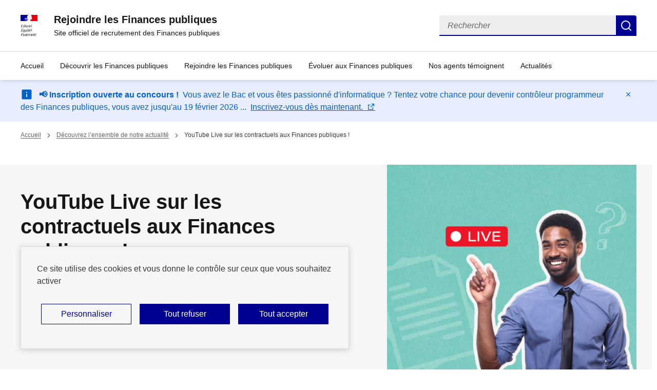

--- FILE ---
content_type: text/html; charset=UTF-8
request_url: https://rejoindrelesfinancespubliques.economie.gouv.fr/actualites/youtube-live-sur-les-contractuels-aux-finances-publiques
body_size: 6644
content:
<!DOCTYPE html>
<html  lang="fr" dir="ltr" prefix="og: https://ogp.me/ns#"
  data-fr-scheme="light"
  >
  <head>
    <meta name="format-detection" content="telephone=no,date=no,address=no,email=no,url=no">
    <meta charset="utf-8" />
<meta name="description" content="Vous souhaitez travailler dans un service public mais pensez que le concours est la seule porte d&#039;entrée ? Bonne nouvelle : il existe d&#039;autres voies !" />
<link rel="canonical" href="https://rejoindrelesfinancespubliques.economie.gouv.fr/actualites/youtube-live-sur-les-contractuels-aux-finances-publiques" />
<link rel="image_src" href="/files/files/actus/20240703_YT_Live_Contractuels_RLFP.jpg" />
<meta property="og:site_name" content="Rejoindre les Finances publiques" />
<meta property="og:type" content="Article" />
<meta property="og:url" content="https://rejoindrelesfinancespubliques.economie.gouv.fr/actualites/youtube-live-sur-les-contractuels-aux-finances-publiques" />
<meta property="og:title" content="YouTube Live sur les contractuels aux Finances publiques ! | Rejoindre les Finances publiques" />
<meta property="og:description" content="Vous souhaitez travailler dans un service public mais pensez que le concours est la seule porte d&#039;entrée ? Bonne nouvelle : il existe d&#039;autres voies !" />
<meta property="og:image" content="https://rejoindrelesfinancespubliques.economie.gouv.fr/files/files/actus/20240703_YT_Live_Contractuels_RLFP.jpg" />
<meta name="twitter:card" content="summary_large_image" />
<meta name="twitter:title" content="YouTube Live sur les contractuels aux Finances publiques ! | Rejoindre les Finances publiques" />
<meta name="twitter:description" content="Vous souhaitez travailler dans un service public mais pensez que le concours est la seule porte d&#039;entrée ? Bonne nouvelle : il existe d&#039;autres voies !" />
<meta name="twitter:site:id" content="@francenumfr" />
<meta name="twitter:image" content="https://rejoindrelesfinancespubliques.economie.gouv.fr/files/files/actus/20240703_YT_Live_Contractuels_RLFP.jpg" />
<meta name="Generator" content="Drupal 10 (https://www.drupal.org)" />
<meta name="MobileOptimized" content="width" />
<meta name="HandheldFriendly" content="true" />
<meta name="viewport" content="width=device-width, initial-scale=1.0" />
<script><!-- Tag standard + extension opt-out complet - Eulerian Analytics  -->
  (function(e,a){var i=e.length,y=5381,k='script',z='_EA_',zd=z+'disabled',s=window,v=document,
    o=v.createElement(k),l=s.localStorage;for(;i;){i-=1;y=(y*33)^e.charCodeAt(i)}y=z+(y>>>=0);
    (function(e,a,s,y,z,zd,l){s[a]=s[a]||function(){(s[y]=s[y]||[]).push(arguments);s[y].eah=e;};
    s[zd]=function(){return l.getItem(z);};s[z+'toggle']=function(){(s[zd]())?l.removeItem(z):l.setItem(z,1);}}(e,a,s,y,z,zd,l));
    if(!s[zd]()){i=new Date/1E7|0;o.ea=y;y=i%26;o.async=1;o.src='//'+e+'/'+String.fromCharCode(97+y,122-y,65+y)+(i%1E3)+'.js?2';
    s=v.getElementsByTagName(k)[0];s.parentNode.insertBefore(o,s);}})('bhgl.rejoindrelesfinancespubliques.economie.gouv.fr','EA_push');
</script>
<link rel="alternate" hreflang="fr" href="https://rejoindrelesfinancespubliques.economie.gouv.fr/actualites/youtube-live-sur-les-contractuels-aux-finances-publiques" />
<link rel="icon" href="/themes/custom/dgfip/favicon.ico" type="image/vnd.microsoft.icon" />

    <title>YouTube Live sur les contractuels aux Finances publiques ! | Rejoindre les Finances publiques</title>
    <link rel="stylesheet" media="all" href="/files/css/css_tz8ICuRi1RfYPlianU9m50SlFGCzdxB_gSSvkfkYOpA.css?delta=0&amp;language=fr&amp;theme=dgfip&amp;include=[base64]" />
<link rel="stylesheet" media="all" href="/files/css/css_-Xt40s-_7-jX-mB9mxzX6CP5QWCLYORITJ6xKpdEVeA.css?delta=1&amp;language=fr&amp;theme=dgfip&amp;include=[base64]" />
<link rel="stylesheet" media="print" href="/files/css/css_ETgnjtTs3FLcK2LALn4FgC-NBgfhZYbxvQo5rm-MDqM.css?delta=2&amp;language=fr&amp;theme=dgfip&amp;include=[base64]" />
<link rel="stylesheet" media="all" href="/files/css/css_n7Uafx-o6nRy5lt4BWrYbptOMni6hVHmDRMsd7EfVXA.css?delta=3&amp;language=fr&amp;theme=dgfip&amp;include=[base64]" />
<link rel="stylesheet" media="print" href="/files/css/css_ZG_NM520i92dSnYm1noto_wIObFbwfA-KUm52GXgv14.css?delta=4&amp;language=fr&amp;theme=dgfip&amp;include=[base64]" />
<link rel="stylesheet" media="all" href="/files/css/css_hmTGkg86OjNR90HNEARwXBTqzGid6VqRTE9KerTANqc.css?delta=5&amp;language=fr&amp;theme=dgfip&amp;include=[base64]" />
<link rel="stylesheet" media="print" href="/files/css/css_K4f6v3arOGWd2AyhntQDTGQtu6zFwTF-5u7AGkDjzug.css?delta=6&amp;language=fr&amp;theme=dgfip&amp;include=[base64]" />
<link rel="stylesheet" media="all" href="/files/css/css_XqVWjmKGmmY2EeFBUyEalt1GbTFmHNtXZChSpuJe7L8.css?delta=7&amp;language=fr&amp;theme=dgfip&amp;include=[base64]" />
<link rel="stylesheet" media="print" href="/files/css/css_k0S7sNLXNJ8SD3FeFKvZi46Q67Uv0d8un9aR81hVjiw.css?delta=8&amp;language=fr&amp;theme=dgfip&amp;include=[base64]" />

    <script type="application/json" data-drupal-selector="drupal-settings-json">{"path":{"baseUrl":"\/","pathPrefix":"","currentPath":"node\/415","currentPathIsAdmin":false,"isFront":false,"currentLanguage":"fr"},"pluralDelimiter":"\u0003","suppressDeprecationErrors":true,"eulerian_service":{"needConsent":1,"mon_domaine":"bhgl.rejoindrelesfinancespubliques.economie.gouv.fr","site_environment":"prod","site_entity":"Min. Economie","site_target":"information","site_type":"standard","optout_block":1,"noconsent_params":"","use_analytics":0,"site_language":"fr","is_home":false,"content_id":"415","content_name":"YouTube Live sur les contractuels aux Finances publiques !","content_type":"actualite","request_uri":"\/actualites\/youtube-live-sur-les-contractuels-aux-finances-publiques","page":0,"var_page_name":"YouTube Live sur les contractuels aux Finances publiques !"},"google_service":{"id1":"2984122","id2":"2984122","type":"rejoindr","cat":"rejoindr","dc_lat":"","dc_rdid":"","tag_for_child_directed_treatment":"","tfua":"","npa":"","gdpr":"","gdpr_consent":"","ord":"1","needConsent":true},"tarteaucitron":{"custom_text":[""],"custom_descriptions":[""],"custom_user_variables":["facebookpixelId::1739056562981017","tiktokId::CJ55V9JC77U7DSNBDT40","snapchatId::fad87b52-3146-4713-a1e3-6c7d09459bfb","snapchatEmail::____"],"use_dse_theme":true,"use_link_as_alert":true,"readmoreLink":"a-propos","privacyUrl":"donnes-personnelles-et-cookies","showPrivacyUrl":false,"job_list":["video_embed_dailymotion","video_embed_vimeo","video_embed_youtube","facebookpixel","eulerian-analytics","criteo","criteoonetag","xandrconversion","adyoulike","outbrain","miq","seedtag","rtbhouse","video_finance_gouv_exempted","tiktok_ads","snapchat_ads","goldenbees","google_service","amnet_zemanta_service","amnet_doubleclick_service","amnet_ttd_service","dgfip_adform","linkedin_ads","while"],"new_services":[]},"user":{"uid":0,"permissionsHash":"b23114550b86701042126542c58303d2c762b0bfa43f8189912f71e96a619d39"}}</script>
<script src="/files/js/js_T1S7E1h3FaXZROhJBu3D73ZbnOIyGJwPszIc8Afx_R4.js?scope=header&amp;delta=0&amp;language=fr&amp;theme=dgfip&amp;include=[base64]"></script>

  </head>
  <body class="path-node page-node-type-actualite">
    
      <div class="dialog-off-canvas-main-canvas" data-off-canvas-main-canvas>
    

  <div id="block-dgfip-ds-liensdevitement" class="block block-block-content block-block-content09c65f87-c956-4e20-ba40-b5a71903f26d">
    
      <div id="haut-de-page" class="fr-skiplinks">
  <nav class="fr-container" role="navigation" aria-label="Accès rapide">
    <ul class="fr-skiplinks__list">
              <li>
          <a href="#contenu" class="fr-link">Accéder au contenu</a>
        </li>
              <li>
          <a href="#header-navigation-nav" class="fr-link">Accéder au menu</a>
        </li>
              <li>
          <a href="#header-searchbar" class="fr-link">Accéder à la recherche</a>
        </li>
              <li>
          <a href="#footer" class="fr-link">Accéder au pied de page</a>
        </li>
          </ul>
  </nav>
</div>

  </div>




<header role="banner" class="fr-header">
  
  <div class="fr-header__body">
    <div class="fr-container">
      <div class="fr-header__body-row">
        
  <div class="fr-header__brand fr-enlarge-link">
    <div class="fr-header__brand-top">
      <div class="fr-header__logo">
                  <p class="fr-logo">
            
          </p>
              </div>
            <div class="fr-header__navbar">
                  <button id="header-search-btn" class="fr-btn--search fr-btn" data-fr-opened="false" aria-controls="modal-searchbar" aria-haspopup="dialog" title="Rechercher - Ouvrir la recherche">
            Rechercher
          </button>
                <button class="fr-btn--menu fr-btn" data-fr-opened="false" aria-controls="header-navigation" aria-haspopup="dialog" title="Menu principal - Ouvrir le menu" id="fr-btn-menu-mobile-4">
          Menu principal
        </button>
      </div>
    </div>

          <div class="fr-header__service">
                  <a href="/" title="Rejoindre les Finances publiques - Retour à l&#039;accueil">
            <p class="fr-header__service-title">Rejoindre les Finances publiques</p>
          </a>
                          <p class="fr-header__service-tagline">Site officiel de recrutement des Finances publiques</p>
              </div>
      </div>

  <div class="fr-header__tools">
    
  
  <div id="modal-searchbar" class="fr-header__search fr-modal" aria-labelledby="header-search-btn">
  <div class="fr-container fr-container-lg--fluid">
    <button class="fr-btn fr-btn--close" aria-controls="modal-searchbar" title="Fermer">Fermer</button>
    <form class="header-searchbar" data-drupal-selector="header-searchbar" action="/recherche-resultat" method="GET" id="header-searchbar" accept-charset="UTF-8" data-drupal-form-fields="edit-search,edit-valider">
      <div id="header-search" class="fr-search-bar" role="search" aria-label="Rechercher sur tout le site">
        <label class="fr-label" for="search-865-input">
          Rechercher
        </label>
        <input class="fr-input" placeholder="Rechercher" type="search" id="search-865-input" aria-label="Rechercher" name="search_api_views_fulltext">
        <button class="fr-btn" title="Rechercher">
          Rechercher
        </button>
      </div>
    </form>
  </div>
</div>


  </div>

      </div>
    </div>
  </div>

  <div class="fr-header__menu fr-modal" id="header-navigation" aria-labelledby="fr-btn-menu-mobile-4">
    <div class="fr-container">
      <button class="fr-btn fr-btn--close" aria-controls="header-navigation">Fermer</button>
      <div class="fr-header__menu-links"></div>
      
  
  
<nav class="fr-nav" id="header-navigation-nav" role="navigation" aria-label="Menu principal">
                <ul class='fr-nav__list'>
                            <li  class="fr-nav__item">
                          <a class="fr-nav__link" href="/"
                            >
              Accueil</a>
                      </li>
                            <li  class="fr-nav__item">
                          <a class="fr-nav__link" href="/decouvrir-les-finances-publiques"
                            >
              Découvrir les Finances publiques</a>
                      </li>
                            <li  class="fr-nav__item">
                          <a class="fr-nav__link" href="/rejoindre-les-finances-publiques"
                            >
              Rejoindre les Finances publiques</a>
                      </li>
                            <li  class="fr-nav__item">
                          <a class="fr-nav__link" href="/evoluer-aux-finances-publiques"
                            >
              Évoluer aux Finances publiques</a>
                      </li>
                            <li  class="fr-nav__item">
                          <a class="fr-nav__link" href="/web-serie-decouvrez-les-temoignages-de-nos-professionnels-engages"
                            >
              Nos agents témoignent</a>
                      </li>
                            <li  class="fr-nav__item">
                          <a class="fr-nav__link" href="/actualites"
                            >
              Actualités</a>
                      </li>
              </ul>
      
</nav>




    </div>
  </div>
</header>

<main role="main">
    <a id="contenu" tabindex="-1"></a>  


      <div id="block-ds-bandeaudinformation" class="block block-block-content block-block-content2f8dfb45-a151-405b-9af6-9b89664897bf fr-notice fr-notice--info">
      <div class="fr-container">
        <div class="fr-notice__body">
          <p>
            <span class="fr-notice__title">
                    📢 Inscription ouverte au concours  ! 
          </span>
                          <span class="fr-notice__desc">
            Vous avez le Bac et vous êtes passionné d&#039;informatique ? Tentez votre chance pour devenir contrôleur programmeur des Finances publiques, vous avez jusqu&#039;au 19 février 2026  ...
      </span>
                                      <a href="https://recrutements.dgfip.finances.gouv.fr" class="fr-notice__link"
                              target="_blank" rel="noopener external"
                title="Inscrivez-vous dès maintenant. - Dans un nouvel onglet">
                              Inscrivez-vous dès maintenant.
              </a>
                      </p>
          
                      <button class="fr-btn--close fr-btn" title="Masquer le message" onclick="const notice = this.parentNode.parentNode.parentNode; notice.parentNode.removeChild(notice)">
              Masquer le message
            </button>
                  </div>
      </div>
    </div>
  

  <div class="fr-container">
    
  <div class="ds-region-breadcrumb">
    <div id="block-dgfip-breadcrumbs" class="block block-system block-system-breadcrumb-block">
    
        <nav class="fr-breadcrumb" role="navigation" aria-label="Vous êtes ici :">
    <button class="fr-breadcrumb__button" aria-expanded="false" aria-controls="breadcrumb">
      Voir le fil d’Ariane
    </button>
    <div class="fr-collapse" id="breadcrumb">
      <ol class="fr-breadcrumb__list">
              <li>
                      <a class="fr-breadcrumb__link" href="/">Accueil</a>
                  </li>
              <li>
                      <a class="fr-breadcrumb__link" href="/actualites">Découvrez l’ensemble de notre actualité</a>
                  </li>
              <li>
                      <a class="fr-breadcrumb__link" aria-current="page">YouTube Live sur les contractuels aux Finances publiques !</a>
                  </li>
            </ol>
    </div>
  </nav>

  </div>



  </div>

    <div class="fr-grid-row">
              <div class="fr-col-12">
          
  <div data-drupal-messages-fallback class="hidden"></div>
<div id="block-dgfip-content" class="block block-system block-system-main-block">
    
      
<article  class="node node--type-actualite node--promoted node--view-mode-full dgfip--gabarit-contenu">
  
  

  <div class="fr-grid-row fr-grid-row--center">
    <div class="fr-col-12">
            <div class="fr-grid-row fr-grid-row--center dgfip-row-top fr-mb-6w">
  <div class="fr-col-12">
    <div class="ds-row-with-background fr-grid-row fr-grid-row--gutters fr-grid-row--center no-margin">
      <div class="ds-row-background fr-background-contrast--grey-75"></div>
      <div  class="dgfip-bandeau--content fr-py-6w fr-col-12 fr-col-md-6">
        <h1>YouTube Live sur les contractuels aux Finances publiques !</h1>
        <p class="fr-mb-2w"><strong>
          01
          juillet
          2024</strong>
        </p>
              <p class="fr-text--lg fp-chapo">
                    Vous souhaitez travailler dans un service public mais pensez que le concours est la seule porte d&#039;entrée ? <br />
Bonne nouvelle : il existe d&#039;autres voies !
          </p>
            </div>

            <div class="fr-col-12 fr-col-md-5 fr-col-offset-md-1 image-entete">
          <figure class="fr-content-media" role="group" aria-label="Photo © ">
            <div class="fr-content-media__img">
              
                      <img loading="lazy" src="/files/styles/ds_1_1/public/files/actus/20240703_YT_Live_Contractuels_RLFP.jpg?h=427c418e&amp;itok=xh0KOaGB" width="1200" height="1200" alt="" class="image-style-ds-1-1" />



          
            </div>
                      </figure>
        </div>
              </div>
        </div>
</div>
                    <div class="fr-grid-row fr-grid-row--center dgfip-row-content">
          <div class="fr-col-12 fr-col-lg-8">
              
                              
      <div class="paragraph paragraph--type--ds-contenu-libre-personnalisable paragraph--view-mode--default fr-grid-row fr-grid-row--center">
      <div class="fr-col-12 fr-col-md-12">
          <div class="fr-prose">
    <p>Au cours de ce live, nous aborderons :</p>
<ul>
<li>Les opportunités offertes aux contractuels ;</li>
<li>Les avantages de travailler aux Finances publiques ;</li>
<li>Les démarches à suivre pour nous rejoindre sans passer de concours.</li>
</ul>

  </div>

      </div>
    </div>
  
          
      <div class="paragraph paragraph--type--ds-item-mise-en-avant paragraph--view-mode--default">
      <div class="fr-col-12">
        <div class="fr-callout fr-callout-- ">
                                <div class="fr-callout__text">  <div class="fr-prose">
    <p>Date : <strong>3 juillet 2024</strong><br>Heure : <strong>14h00&nbsp;</strong><br>Chaîne YouTube&nbsp;: <a href="https://www.youtube.com/@ENFIP"><strong>https://www.youtube.com/@ENFIP</strong></a></p>

  </div>
</div>
                            </div>
      </div>
    </div>
  
                    
          </div>
        </div>
          </div>
  </div>
</article>

  </div>


<div class="fr-grid-row fr-grid-row--right">
  <div class="fr-mb-3w">
    <a class="ds-back-to-top fr-link fr-icon-arrow-up-fill fr-link--icon-left" href="#haut-de-page">
      Haut de page
    </a>
  </div>
</div>


        </div>
          </div>
  </div>
        </main>

  <footer class="fr-footer" role="contentinfo" id="footer">
        <div class="fr-footer__top">
      <div class="fr-container">
        
  <nav role="navigation" aria-labelledby="block-dgfip-ds-mega-footer-menu" id="block-dgfip-ds-mega-footer" class="block block-menu navigation menu--footer">
            
  <h2 class="visually-hidden" id="block-dgfip-ds-mega-footer-menu">Mega menu Pied de page</h2>
  

        

<ul class="fr-grid-row fr-grid-row--start fr-grid-row--gutters">
                        <li class="fr-col-12 fr-col-sm-3 fr-col-md-2">
                      <a href="/" class="fr-footer__top-cat fr-footer__top-link">Accueil</a>
                            </li>
              <li class="fr-col-12 fr-col-sm-3 fr-col-md-2">
                      <a href="/rejoindre-les-finances-publiques" class="fr-footer__top-cat fr-footer__top-link">Découvrir les Finances publiques</a>
                            </li>
              <li class="fr-col-12 fr-col-sm-3 fr-col-md-2">
                      <a href="/rejoindre-les-finances-publiques" class="fr-footer__top-cat fr-footer__top-link">Rejoindre les Finances publiques</a>
                            </li>
              <li class="fr-col-12 fr-col-sm-3 fr-col-md-2">
                      <a href="/evoluer-aux-finances-publiques" class="fr-footer__top-cat fr-footer__top-link">Évoluer aux Finances publiques</a>
                            </li>
              <li class="fr-col-12 fr-col-sm-3 fr-col-md-2">
                      <a href="/web-serie-decouvrez-les-temoignages-de-nos-professionnels-engages" class="fr-footer__top-cat fr-footer__top-link">Nos agents témoignent</a>
                            </li>
              <li class="fr-col-12 fr-col-sm-3 fr-col-md-2">
                      <a href="/actualites" class="fr-footer__top-cat fr-footer__top-link">Actualités</a>
                            </li>
              <li class="fr-col-12 fr-col-sm-3 fr-col-md-2">
                      <a href="/contact" class="fr-footer__top-cat fr-footer__top-link">Nous contacter</a>
                            </li>
            
</ul>


  </nav>


      </div>
    </div>
        
  <div class="fr-container">
          <div class="fr-footer__body">
        <div class="fr-footer__brand fr-enlarge-link">
          <a href="/" title="Ministère de l&#039;économie, des finances et de la relance -  - Retour à l&#039;accueil">
            <p class="fr-logo"></p>
          </a>
        </div>
            <div class="fr-footer__content">
          
<div id="block-dgfip-ds-liensinstitutionnels" class="block block-block-content block-block-contentef541323-4ebc-4d3e-89a0-c4db142c9e8f">
    
          <ul class="fr-footer__content-list">
              <li  class="fr-footer__content-item">
          <a href="https://www.info.gouv.fr" title="info.gouv.fr - Nouvelle fenêtre" class="fr-footer__content-link" target="_blank" rel="noopener external">
            info.gouv.fr
          </a>
        </li>
              <li  class="fr-footer__content-item">
          <a href="https://www.service-public.fr" title="service-public.fr - Nouvelle fenêtre" class="fr-footer__content-link" target="_blank" rel="noopener external">
            service-public.fr
          </a>
        </li>
              <li  class="fr-footer__content-item">
          <a href="https://www.legifrance.gouv.fr" title="legifrance.gouv.fr - Nouvelle fenêtre" class="fr-footer__content-link" target="_blank" rel="noopener external">
            legifrance.gouv.fr
          </a>
        </li>
              <li  class="fr-footer__content-item">
          <a href="https://data.gouv.fr" title="data.gouv.fr - Nouvelle fenêtre" class="fr-footer__content-link" target="_blank" rel="noopener external">
            data.gouv.fr
          </a>
        </li>
          </ul>
    </div>
</div>

  </div>


<div  id="block-dgfip-ds-liensdaccesrapidefooter" class="block block-block-content block-block-contentaf6a34c3-cc43-40b1-94eb-a2b6576c3478">
  
  

    <div class="fr-footer__bottom">
    <ul class='fr-footer__bottom-list'>
      
  <li  class="fr-footer__bottom-item">
    <a href="/sitemap" class="fr-footer__bottom-link">Plan du site</a>
  </li>
  <li  class="fr-footer__bottom-item">
    <a href="/accessibilite" class="fr-footer__bottom-link">Accessibilité : partiellement conforme</a>
  </li>
  <li  class="fr-footer__bottom-item">
    <a href="/mentions-legales" class="fr-footer__bottom-link">Mentions légales</a>
  </li>
  <li  class="fr-footer__bottom-item">
    <a href="/donnees-personnelles" class="fr-footer__bottom-link">Données personnelles</a>
  </li>
  <li  class="fr-footer__bottom-item">
    <a href="#tarteaucitronManager" class="fr-footer__bottom-link">Gestion des cookies</a>
  </li>

          </ul>
    <div class="fr-footer__bottom-copy">
      <p>Sauf mention contraire, tous les contenus de ce site sont sous
        <a href="https://github.com/etalab/licence-ouverte/blob/master/LO.md" target="_blank" title="Licence ouverte Etalab 2.0 — « etalab.gouv.fr » dans une nouvelle fenêtre">
          licence etalab-2.0
        </a>
      </p>
    </div>
  </div>
  </div>


            </div>

  </footer>

  </div>

    
        <script src="/files/js/js_xPOWJM_ijMPojx3sMtCZPahRrggbALtSiNKkRxLirbQ.js?scope=footer&amp;delta=0&amp;language=fr&amp;theme=dgfip&amp;include=[base64]"></script>
<script src="/profiles/custom/design_system_profile/themes/design_system/js/dsfr.module.min.js?v=1.12.1" type="module"></script>
<script src="/profiles/custom/design_system_profile/themes/design_system/js/dsfr.nomodule.min.js?v=1.12.1" type="text/javascript" nomodule=""></script>
<script src="/files/js/js_MOR9qUQ2hnjDJ1mwlw0aoEccrrs2NAExncm3IfTw5No.js?scope=footer&amp;delta=3&amp;language=fr&amp;theme=dgfip&amp;include=[base64]"></script>

  <script type="text/javascript" src="/_Incapsula_Resource?SWJIYLWA=719d34d31c8e3a6e6fffd425f7e032f3&ns=2&cb=644328447" async></script></body>
</html>


--- FILE ---
content_type: text/css
request_url: https://rejoindrelesfinancespubliques.economie.gouv.fr/files/css/css_-Xt40s-_7-jX-mB9mxzX6CP5QWCLYORITJ6xKpdEVeA.css?delta=1&language=fr&theme=dgfip&include=eJxtj0sOgzAMRC_UkiMhk5hgkZ88zoKevpQuKqAbL-a9kca-KrtSNVOSFz8CQ2IZscE4O_KeAZkSP5HErxfsO6zmQXwt-I9gW2IszHYVAmY94zhLc8c95Y2UolJb4IL2Rmn4JUMvrU9JdjU8YKTGuoqNtnBmNxH4nub9I4qMOyk17P533tE9BOpeTGtxhzR-dr8B5rV6dQ
body_size: 32575
content:
html{line-height:1.15;-webkit-text-size-adjust:100%}body{margin:0}main{display:block}h1{font-size:2em;margin:0.67em 0}hr{box-sizing:content-box;height:0;overflow:visible}pre{font-family:monospace,monospace;font-size:1em}a{background-color:transparent}abbr[title]{border-bottom:none;text-decoration:underline;text-decoration:underline dotted}b,strong{font-weight:bolder}code,kbd,samp{font-family:monospace,monospace;font-size:1em}small{font-size:80%}sub,sup{font-size:75%;line-height:0;position:relative;vertical-align:baseline}sub{bottom:-0.25em}sup{top:-0.5em}img{border-style:none}button,input,optgroup,select,textarea{font-family:inherit;font-size:100%;line-height:1.15;margin:0}button,input{overflow:visible}button,select{text-transform:none}button,[type="button"],[type="reset"],[type="submit"]{-webkit-appearance:button}button::-moz-focus-inner,[type="button"]::-moz-focus-inner,[type="reset"]::-moz-focus-inner,[type="submit"]::-moz-focus-inner{border-style:none;padding:0}button:-moz-focusring,[type="button"]:-moz-focusring,[type="reset"]:-moz-focusring,[type="submit"]:-moz-focusring{outline:1px dotted #000}fieldset{padding:0.35em 0.75em 0.625em}legend{box-sizing:border-box;color:inherit;display:table;max-width:100%;padding:0;white-space:normal}progress{vertical-align:baseline}textarea{overflow:auto}[type="checkbox"],[type="radio"]{box-sizing:border-box;padding:0}[type="number"]::-webkit-inner-spin-button,[type="number"]::-webkit-outer-spin-button{height:auto}[type="search"]{-webkit-appearance:textfield;outline-offset:-2px}[type="search"]::-webkit-search-decoration{-webkit-appearance:none}::-webkit-file-upload-button{-webkit-appearance:button;font:inherit}details{display:block}summary{display:list-item}template{display:none}[hidden]{display:none}.slick-slider{position:relative;display:block;box-sizing:border-box;-webkit-user-select:none;-moz-user-select:none;-ms-user-select:none;user-select:none;-webkit-touch-callout:none;-khtml-user-select:none;-ms-touch-action:pan-y;touch-action:pan-y;-webkit-tap-highlight-color:transparent}.slick-list{position:relative;display:block;overflow:hidden;margin:0;padding:0}.slick-list:focus{outline:none}.slick-list.dragging{cursor:pointer;cursor:hand}.slick-slider .slick-track,.slick-slider .slick-list{-webkit-transform:translate3d(0,0,0);-moz-transform:translate3d(0,0,0);-ms-transform:translate3d(0,0,0);-o-transform:translate3d(0,0,0);transform:translate3d(0,0,0)}.slick-track{position:relative;top:0;left:0;display:block;margin-left:auto;margin-right:auto}.slick-track:before,.slick-track:after{display:table;content:''}.slick-track:after{clear:both}.slick-loading .slick-track{visibility:hidden}.slick-slide{display:none;float:left;height:100%;min-height:1px}[dir="rtl"] .slick-slide{float:right}.slick-slide img{display:block}.slick-slide.slick-loading img{display:none}.slick-slide.dragging img{pointer-events:none}.slick-initialized .slick-slide{display:block}.slick-loading .slick-slide{visibility:hidden}.slick-vertical .slick-slide{display:block;height:auto;border:1px solid transparent}.slick-arrow.slick-hidden{display:none}.fr-background-default--grey{--idle:transparent;--hover:var(--background-default-grey-hover)!important;--active:var(--background-default-grey-active)!important;background-color:var(--background-default-grey)!important}.fr-background-alt--grey{--idle:transparent;--hover:var(--background-alt-grey-hover)!important;--active:var(--background-alt-grey-active)!important;background-color:var(--background-alt-grey)!important}.fr-background-alt--blue-france{--idle:transparent;--hover:var(--background-alt-blue-france-hover)!important;--active:var(--background-alt-blue-france-active)!important;background-color:var(--background-alt-blue-france)!important}.fr-background-alt--red-marianne{--idle:transparent;--hover:var(--background-alt-red-marianne-hover)!important;--active:var(--background-alt-red-marianne-active)!important;background-color:var(--background-alt-red-marianne)!important}.fr-background-alt--green-tilleul-verveine{--idle:transparent;--hover:var(--background-alt-green-tilleul-verveine-hover)!important;--active:var(--background-alt-green-tilleul-verveine-active)!important;background-color:var(--background-alt-green-tilleul-verveine)!important}.fr-background-alt--green-bourgeon{--idle:transparent;--hover:var(--background-alt-green-bourgeon-hover)!important;--active:var(--background-alt-green-bourgeon-active)!important;background-color:var(--background-alt-green-bourgeon)!important}.fr-background-alt--green-emeraude{--idle:transparent;--hover:var(--background-alt-green-emeraude-hover)!important;--active:var(--background-alt-green-emeraude-active)!important;background-color:var(--background-alt-green-emeraude)!important}.fr-background-alt--green-menthe{--idle:transparent;--hover:var(--background-alt-green-menthe-hover)!important;--active:var(--background-alt-green-menthe-active)!important;background-color:var(--background-alt-green-menthe)!important}.fr-background-alt--green-archipel{--idle:transparent;--hover:var(--background-alt-green-archipel-hover)!important;--active:var(--background-alt-green-archipel-active)!important;background-color:var(--background-alt-green-archipel)!important}.fr-background-alt--blue-ecume{--idle:transparent;--hover:var(--background-alt-blue-ecume-hover)!important;--active:var(--background-alt-blue-ecume-active)!important;background-color:var(--background-alt-blue-ecume)!important}.fr-background-alt--blue-cumulus{--idle:transparent;--hover:var(--background-alt-blue-cumulus-hover)!important;--active:var(--background-alt-blue-cumulus-active)!important;background-color:var(--background-alt-blue-cumulus)!important}.fr-background-alt--purple-glycine{--idle:transparent;--hover:var(--background-alt-purple-glycine-hover)!important;--active:var(--background-alt-purple-glycine-active)!important;background-color:var(--background-alt-purple-glycine)!important}.fr-background-alt--pink-macaron{--idle:transparent;--hover:var(--background-alt-pink-macaron-hover)!important;--active:var(--background-alt-pink-macaron-active)!important;background-color:var(--background-alt-pink-macaron)!important}.fr-background-alt--pink-tuile{--idle:transparent;--hover:var(--background-alt-pink-tuile-hover)!important;--active:var(--background-alt-pink-tuile-active)!important;background-color:var(--background-alt-pink-tuile)!important}.fr-background-alt--yellow-tournesol{--idle:transparent;--hover:var(--background-alt-yellow-tournesol-hover)!important;--active:var(--background-alt-yellow-tournesol-active)!important;background-color:var(--background-alt-yellow-tournesol)!important}.fr-background-alt--yellow-moutarde{--idle:transparent;--hover:var(--background-alt-yellow-moutarde-hover)!important;--active:var(--background-alt-yellow-moutarde-active)!important;background-color:var(--background-alt-yellow-moutarde)!important}.fr-background-alt--orange-terre-battue{--idle:transparent;--hover:var(--background-alt-orange-terre-battue-hover)!important;--active:var(--background-alt-orange-terre-battue-active)!important;background-color:var(--background-alt-orange-terre-battue)!important}.fr-background-alt--brown-cafe-creme{--idle:transparent;--hover:var(--background-alt-brown-cafe-creme-hover)!important;--active:var(--background-alt-brown-cafe-creme-active)!important;background-color:var(--background-alt-brown-cafe-creme)!important}.fr-background-alt--brown-caramel{--idle:transparent;--hover:var(--background-alt-brown-caramel-hover)!important;--active:var(--background-alt-brown-caramel-active)!important;background-color:var(--background-alt-brown-caramel)!important}.fr-background-alt--brown-opera{--idle:transparent;--hover:var(--background-alt-brown-opera-hover)!important;--active:var(--background-alt-brown-opera-active)!important;background-color:var(--background-alt-brown-opera)!important}.fr-background-alt--beige-gris-galet{--idle:transparent;--hover:var(--background-alt-beige-gris-galet-hover)!important;--active:var(--background-alt-beige-gris-galet-active)!important;background-color:var(--background-alt-beige-gris-galet)!important}.fr-background-contrast--grey{--idle:transparent;--hover:var(--background-contrast-grey-hover)!important;--active:var(--background-contrast-grey-active)!important;background-color:var(--background-contrast-grey)!important}.fr-background-contrast--blue-france{--idle:transparent;--hover:var(--background-contrast-blue-france-hover)!important;--active:var(--background-contrast-blue-france-active)!important;background-color:var(--background-contrast-blue-france)!important}.fr-background-contrast--red-marianne{--idle:transparent;--hover:var(--background-contrast-red-marianne-hover)!important;--active:var(--background-contrast-red-marianne-active)!important;background-color:var(--background-contrast-red-marianne)!important}.fr-background-contrast--green-tilleul-verveine{--idle:transparent;--hover:var(--background-contrast-green-tilleul-verveine-hover)!important;--active:var(--background-contrast-green-tilleul-verveine-active)!important;background-color:var(--background-contrast-green-tilleul-verveine)!important}.fr-background-contrast--green-bourgeon{--idle:transparent;--hover:var(--background-contrast-green-bourgeon-hover)!important;--active:var(--background-contrast-green-bourgeon-active)!important;background-color:var(--background-contrast-green-bourgeon)!important}.fr-background-contrast--green-emeraude{--idle:transparent;--hover:var(--background-contrast-green-emeraude-hover)!important;--active:var(--background-contrast-green-emeraude-active)!important;background-color:var(--background-contrast-green-emeraude)!important}.fr-background-contrast--green-menthe{--idle:transparent;--hover:var(--background-contrast-green-menthe-hover)!important;--active:var(--background-contrast-green-menthe-active)!important;background-color:var(--background-contrast-green-menthe)!important}.fr-background-contrast--green-archipel{--idle:transparent;--hover:var(--background-contrast-green-archipel-hover)!important;--active:var(--background-contrast-green-archipel-active)!important;background-color:var(--background-contrast-green-archipel)!important}.fr-background-contrast--blue-ecume{--idle:transparent;--hover:var(--background-contrast-blue-ecume-hover)!important;--active:var(--background-contrast-blue-ecume-active)!important;background-color:var(--background-contrast-blue-ecume)!important}.fr-background-contrast--blue-cumulus{--idle:transparent;--hover:var(--background-contrast-blue-cumulus-hover)!important;--active:var(--background-contrast-blue-cumulus-active)!important;background-color:var(--background-contrast-blue-cumulus)!important}.fr-background-contrast--purple-glycine{--idle:transparent;--hover:var(--background-contrast-purple-glycine-hover)!important;--active:var(--background-contrast-purple-glycine-active)!important;background-color:var(--background-contrast-purple-glycine)!important}.fr-background-contrast--pink-macaron{--idle:transparent;--hover:var(--background-contrast-pink-macaron-hover)!important;--active:var(--background-contrast-pink-macaron-active)!important;background-color:var(--background-contrast-pink-macaron)!important}.fr-background-contrast--pink-tuile{--idle:transparent;--hover:var(--background-contrast-pink-tuile-hover)!important;--active:var(--background-contrast-pink-tuile-active)!important;background-color:var(--background-contrast-pink-tuile)!important}.fr-background-contrast--yellow-tournesol{--idle:transparent;--hover:var(--background-contrast-yellow-tournesol-hover)!important;--active:var(--background-contrast-yellow-tournesol-active)!important;background-color:var(--background-contrast-yellow-tournesol)!important}.fr-background-contrast--yellow-moutarde{--idle:transparent;--hover:var(--background-contrast-yellow-moutarde-hover)!important;--active:var(--background-contrast-yellow-moutarde-active)!important;background-color:var(--background-contrast-yellow-moutarde)!important}.fr-background-contrast--orange-terre-battue{--idle:transparent;--hover:var(--background-contrast-orange-terre-battue-hover)!important;--active:var(--background-contrast-orange-terre-battue-active)!important;background-color:var(--background-contrast-orange-terre-battue)!important}.fr-background-contrast--brown-cafe-creme{--idle:transparent;--hover:var(--background-contrast-brown-cafe-creme-hover)!important;--active:var(--background-contrast-brown-cafe-creme-active)!important;background-color:var(--background-contrast-brown-cafe-creme)!important}.fr-background-contrast--brown-caramel{--idle:transparent;--hover:var(--background-contrast-brown-caramel-hover)!important;--active:var(--background-contrast-brown-caramel-active)!important;background-color:var(--background-contrast-brown-caramel)!important}.fr-background-contrast--brown-opera{--idle:transparent;--hover:var(--background-contrast-brown-opera-hover)!important;--active:var(--background-contrast-brown-opera-active)!important;background-color:var(--background-contrast-brown-opera)!important}.fr-background-contrast--beige-gris-galet{--idle:transparent;--hover:var(--background-contrast-beige-gris-galet-hover)!important;--active:var(--background-contrast-beige-gris-galet-active)!important;background-color:var(--background-contrast-beige-gris-galet)!important}.fr-background-contrast--info{--idle:transparent;--hover:var(--background-contrast-info-hover)!important;--active:var(--background-contrast-info-active)!important;background-color:var(--background-contrast-info)!important}.fr-background-contrast--success{--idle:transparent;--hover:var(--background-contrast-success-hover)!important;--active:var(--background-contrast-success-active)!important;background-color:var(--background-contrast-success)!important}.fr-background-contrast--warning{--idle:transparent;--hover:var(--background-contrast-warning-hover)!important;--active:var(--background-contrast-warning-active)!important;background-color:var(--background-contrast-warning)!important}.fr-background-contrast--error{--idle:transparent;--hover:var(--background-contrast-error-hover)!important;--active:var(--background-contrast-error-active)!important;background-color:var(--background-contrast-error)!important}.fr-background-flat--grey{background-color:var(--background-flat-grey)!important}.fr-background-flat--blue-france{background-color:var(--background-flat-blue-france)!important}.fr-background-flat--red-marianne{background-color:var(--background-flat-red-marianne)!important}.fr-background-flat--green-tilleul-verveine{background-color:var(--background-flat-green-tilleul-verveine)!important}.fr-background-flat--green-bourgeon{background-color:var(--background-flat-green-bourgeon)!important}.fr-background-flat--green-emeraude{background-color:var(--background-flat-green-emeraude)!important}.fr-background-flat--green-menthe{background-color:var(--background-flat-green-menthe)!important}.fr-background-flat--green-archipel{background-color:var(--background-flat-green-archipel)!important}.fr-background-flat--blue-ecume{background-color:var(--background-flat-blue-ecume)!important}.fr-background-flat--blue-cumulus{background-color:var(--background-flat-blue-cumulus)!important}.fr-background-flat--purple-glycine{background-color:var(--background-flat-purple-glycine)!important}.fr-background-flat--pink-macaron{background-color:var(--background-flat-pink-macaron)!important}.fr-background-flat--pink-tuile{background-color:var(--background-flat-pink-tuile)!important}.fr-background-flat--yellow-tournesol{background-color:var(--background-flat-yellow-tournesol)!important}.fr-background-flat--yellow-moutarde{background-color:var(--background-flat-yellow-moutarde)!important}.fr-background-flat--orange-terre-battue{background-color:var(--background-flat-orange-terre-battue)!important}.fr-background-flat--brown-cafe-creme{background-color:var(--background-flat-brown-cafe-creme)!important}.fr-background-flat--brown-caramel{background-color:var(--background-flat-brown-caramel)!important}.fr-background-flat--brown-opera{background-color:var(--background-flat-brown-opera)!important}.fr-background-flat--beige-gris-galet{background-color:var(--background-flat-beige-gris-galet)!important}.fr-background-flat--info{background-color:var(--background-flat-info)!important}.fr-background-flat--success{background-color:var(--background-flat-success)!important}.fr-background-flat--warning{background-color:var(--background-flat-warning)!important}.fr-background-flat--error{background-color:var(--background-flat-error)!important}.fr-background-action-high--grey{--idle:transparent;--hover:var(--background-action-high-grey-hover)!important;--active:var(--background-action-high-grey-active)!important;background-color:var(--background-action-high-grey)!important}.fr-background-action-high--blue-france{--idle:transparent;--hover:var(--background-action-high-blue-france-hover)!important;--active:var(--background-action-high-blue-france-active)!important;background-color:var(--background-action-high-blue-france)!important}.fr-background-action-high--red-marianne{--idle:transparent;--hover:var(--background-action-high-red-marianne-hover)!important;--active:var(--background-action-high-red-marianne-active)!important;background-color:var(--background-action-high-red-marianne)!important}.fr-background-action-high--green-tilleul-verveine{--idle:transparent;--hover:var(--background-action-high-green-tilleul-verveine-hover)!important;--active:var(--background-action-high-green-tilleul-verveine-active)!important;background-color:var(--background-action-high-green-tilleul-verveine)!important}.fr-background-action-high--green-bourgeon{--idle:transparent;--hover:var(--background-action-high-green-bourgeon-hover)!important;--active:var(--background-action-high-green-bourgeon-active)!important;background-color:var(--background-action-high-green-bourgeon)!important}.fr-background-action-high--green-emeraude{--idle:transparent;--hover:var(--background-action-high-green-emeraude-hover)!important;--active:var(--background-action-high-green-emeraude-active)!important;background-color:var(--background-action-high-green-emeraude)!important}.fr-background-action-high--green-menthe{--idle:transparent;--hover:var(--background-action-high-green-menthe-hover)!important;--active:var(--background-action-high-green-menthe-active)!important;background-color:var(--background-action-high-green-menthe)!important}.fr-background-action-high--green-archipel{--idle:transparent;--hover:var(--background-action-high-green-archipel-hover)!important;--active:var(--background-action-high-green-archipel-active)!important;background-color:var(--background-action-high-green-archipel)!important}.fr-background-action-high--blue-ecume{--idle:transparent;--hover:var(--background-action-high-blue-ecume-hover)!important;--active:var(--background-action-high-blue-ecume-active)!important;background-color:var(--background-action-high-blue-ecume)!important}.fr-background-action-high--blue-cumulus{--idle:transparent;--hover:var(--background-action-high-blue-cumulus-hover)!important;--active:var(--background-action-high-blue-cumulus-active)!important;background-color:var(--background-action-high-blue-cumulus)!important}.fr-background-action-high--purple-glycine{--idle:transparent;--hover:var(--background-action-high-purple-glycine-hover)!important;--active:var(--background-action-high-purple-glycine-active)!important;background-color:var(--background-action-high-purple-glycine)!important}.fr-background-action-high--pink-macaron{--idle:transparent;--hover:var(--background-action-high-pink-macaron-hover)!important;--active:var(--background-action-high-pink-macaron-active)!important;background-color:var(--background-action-high-pink-macaron)!important}.fr-background-action-high--pink-tuile{--idle:transparent;--hover:var(--background-action-high-pink-tuile-hover)!important;--active:var(--background-action-high-pink-tuile-active)!important;background-color:var(--background-action-high-pink-tuile)!important}.fr-background-action-high--yellow-tournesol{--idle:transparent;--hover:var(--background-action-high-yellow-tournesol-hover)!important;--active:var(--background-action-high-yellow-tournesol-active)!important;background-color:var(--background-action-high-yellow-tournesol)!important}.fr-background-action-high--yellow-moutarde{--idle:transparent;--hover:var(--background-action-high-yellow-moutarde-hover)!important;--active:var(--background-action-high-yellow-moutarde-active)!important;background-color:var(--background-action-high-yellow-moutarde)!important}.fr-background-action-high--orange-terre-battue{--idle:transparent;--hover:var(--background-action-high-orange-terre-battue-hover)!important;--active:var(--background-action-high-orange-terre-battue-active)!important;background-color:var(--background-action-high-orange-terre-battue)!important}.fr-background-action-high--brown-cafe-creme{--idle:transparent;--hover:var(--background-action-high-brown-cafe-creme-hover)!important;--active:var(--background-action-high-brown-cafe-creme-active)!important;background-color:var(--background-action-high-brown-cafe-creme)!important}.fr-background-action-high--brown-caramel{--idle:transparent;--hover:var(--background-action-high-brown-caramel-hover)!important;--active:var(--background-action-high-brown-caramel-active)!important;background-color:var(--background-action-high-brown-caramel)!important}.fr-background-action-high--brown-opera{--idle:transparent;--hover:var(--background-action-high-brown-opera-hover)!important;--active:var(--background-action-high-brown-opera-active)!important;background-color:var(--background-action-high-brown-opera)!important}.fr-background-action-high--beige-gris-galet{--idle:transparent;--hover:var(--background-action-high-beige-gris-galet-hover)!important;--active:var(--background-action-high-beige-gris-galet-active)!important;background-color:var(--background-action-high-beige-gris-galet)!important}.fr-background-action-high--info{--idle:transparent;--hover:var(--background-action-high-info-hover)!important;--active:var(--background-action-high-info-active)!important;background-color:var(--background-action-high-info)!important}.fr-background-action-high--success{--idle:transparent;--hover:var(--background-action-high-success-hover)!important;--active:var(--background-action-high-success-active)!important;background-color:var(--background-action-high-success)!important}.fr-background-action-high--warning{--idle:transparent;--hover:var(--background-action-high-warning-hover)!important;--active:var(--background-action-high-warning-active)!important;background-color:var(--background-action-high-warning)!important}.fr-background-action-high--error{--idle:transparent;--hover:var(--background-action-high-error-hover)!important;--active:var(--background-action-high-error-active)!important;background-color:var(--background-action-high-error)!important}.fr-background-action-low--blue-france{--idle:transparent;--hover:var(--background-action-low-blue-france-hover)!important;--active:var(--background-action-low-blue-france-active)!important;background-color:var(--background-action-low-blue-france)!important}.fr-background-action-low--red-marianne{--idle:transparent;--hover:var(--background-action-low-red-marianne-hover)!important;--active:var(--background-action-low-red-marianne-active)!important;background-color:var(--background-action-low-red-marianne)!important}.fr-background-action-low--green-tilleul-verveine{--idle:transparent;--hover:var(--background-action-low-green-tilleul-verveine-hover)!important;--active:var(--background-action-low-green-tilleul-verveine-active)!important;background-color:var(--background-action-low-green-tilleul-verveine)!important}.fr-background-action-low--green-bourgeon{--idle:transparent;--hover:var(--background-action-low-green-bourgeon-hover)!important;--active:var(--background-action-low-green-bourgeon-active)!important;background-color:var(--background-action-low-green-bourgeon)!important}.fr-background-action-low--green-emeraude{--idle:transparent;--hover:var(--background-action-low-green-emeraude-hover)!important;--active:var(--background-action-low-green-emeraude-active)!important;background-color:var(--background-action-low-green-emeraude)!important}.fr-background-action-low--green-menthe{--idle:transparent;--hover:var(--background-action-low-green-menthe-hover)!important;--active:var(--background-action-low-green-menthe-active)!important;background-color:var(--background-action-low-green-menthe)!important}.fr-background-action-low--green-archipel{--idle:transparent;--hover:var(--background-action-low-green-archipel-hover)!important;--active:var(--background-action-low-green-archipel-active)!important;background-color:var(--background-action-low-green-archipel)!important}.fr-background-action-low--blue-ecume{--idle:transparent;--hover:var(--background-action-low-blue-ecume-hover)!important;--active:var(--background-action-low-blue-ecume-active)!important;background-color:var(--background-action-low-blue-ecume)!important}.fr-background-action-low--blue-cumulus{--idle:transparent;--hover:var(--background-action-low-blue-cumulus-hover)!important;--active:var(--background-action-low-blue-cumulus-active)!important;background-color:var(--background-action-low-blue-cumulus)!important}.fr-background-action-low--purple-glycine{--idle:transparent;--hover:var(--background-action-low-purple-glycine-hover)!important;--active:var(--background-action-low-purple-glycine-active)!important;background-color:var(--background-action-low-purple-glycine)!important}.fr-background-action-low--pink-macaron{--idle:transparent;--hover:var(--background-action-low-pink-macaron-hover)!important;--active:var(--background-action-low-pink-macaron-active)!important;background-color:var(--background-action-low-pink-macaron)!important}.fr-background-action-low--pink-tuile{--idle:transparent;--hover:var(--background-action-low-pink-tuile-hover)!important;--active:var(--background-action-low-pink-tuile-active)!important;background-color:var(--background-action-low-pink-tuile)!important}.fr-background-action-low--yellow-tournesol{--idle:transparent;--hover:var(--background-action-low-yellow-tournesol-hover)!important;--active:var(--background-action-low-yellow-tournesol-active)!important;background-color:var(--background-action-low-yellow-tournesol)!important}.fr-background-action-low--yellow-moutarde{--idle:transparent;--hover:var(--background-action-low-yellow-moutarde-hover)!important;--active:var(--background-action-low-yellow-moutarde-active)!important;background-color:var(--background-action-low-yellow-moutarde)!important}.fr-background-action-low--orange-terre-battue{--idle:transparent;--hover:var(--background-action-low-orange-terre-battue-hover)!important;--active:var(--background-action-low-orange-terre-battue-active)!important;background-color:var(--background-action-low-orange-terre-battue)!important}.fr-background-action-low--brown-cafe-creme{--idle:transparent;--hover:var(--background-action-low-brown-cafe-creme-hover)!important;--active:var(--background-action-low-brown-cafe-creme-active)!important;background-color:var(--background-action-low-brown-cafe-creme)!important}.fr-background-action-low--brown-caramel{--idle:transparent;--hover:var(--background-action-low-brown-caramel-hover)!important;--active:var(--background-action-low-brown-caramel-active)!important;background-color:var(--background-action-low-brown-caramel)!important}.fr-background-action-low--brown-opera{--idle:transparent;--hover:var(--background-action-low-brown-opera-hover)!important;--active:var(--background-action-low-brown-opera-active)!important;background-color:var(--background-action-low-brown-opera)!important}.fr-background-action-low--beige-gris-galet{--idle:transparent;--hover:var(--background-action-low-beige-gris-galet-hover)!important;--active:var(--background-action-low-beige-gris-galet-active)!important;background-color:var(--background-action-low-beige-gris-galet)!important}.fr-text-default--grey{color:var(--text-default-grey)!important}.fr-text-default--info{color:var(--text-default-info)!important}.fr-text-default--success{color:var(--text-default-success)!important}.fr-text-default--warning{color:var(--text-default-warning)!important}.fr-text-default--error{color:var(--text-default-error)!important}.fr-text-title--grey{color:var(--text-title-grey)!important}.fr-text-title--blue-france{color:var(--text-title-blue-france)!important}.fr-text-title--red-marianne{color:var(--text-title-red-marianne)!important}.fr-text-label--grey{color:var(--text-label-grey)!important}.fr-text-label--blue-france{color:var(--text-label-blue-france)!important}.fr-text-label--red-marianne{color:var(--text-label-red-marianne)!important}.fr-text-label--green-tilleul-verveine{color:var(--text-label-green-tilleul-verveine)!important}.fr-text-label--green-bourgeon{color:var(--text-label-green-bourgeon)!important}.fr-text-label--green-emeraude{color:var(--text-label-green-emeraude)!important}.fr-text-label--green-menthe{color:var(--text-label-green-menthe)!important}.fr-text-label--green-archipel{color:var(--text-label-green-archipel)!important}.fr-text-label--blue-ecume{color:var(--text-label-blue-ecume)!important}.fr-text-label--blue-cumulus{color:var(--text-label-blue-cumulus)!important}.fr-text-label--purple-glycine{color:var(--text-label-purple-glycine)!important}.fr-text-label--pink-macaron{color:var(--text-label-pink-macaron)!important}.fr-text-label--pink-tuile{color:var(--text-label-pink-tuile)!important}.fr-text-label--yellow-tournesol{color:var(--text-label-yellow-tournesol)!important}.fr-text-label--yellow-moutarde{color:var(--text-label-yellow-moutarde)!important}.fr-text-label--orange-terre-battue{color:var(--text-label-orange-terre-battue)!important}.fr-text-label--brown-cafe-creme{color:var(--text-label-brown-cafe-creme)!important}.fr-text-label--brown-caramel{color:var(--text-label-brown-caramel)!important}.fr-text-label--brown-opera{color:var(--text-label-brown-opera)!important}.fr-text-label--beige-gris-galet{color:var(--text-label-beige-gris-galet)!important}.fr-text-mention--grey{color:var(--text-mention-grey)!important}.fr-text-inverted--grey{color:var(--text-inverted-grey)!important}.fr-text-inverted--blue-france{color:var(--text-inverted-blue-france)!important}.fr-text-inverted--red-marianne{color:var(--text-inverted-red-marianne)!important}.fr-text-inverted--info{color:var(--text-inverted-info)!important}.fr-text-inverted--success{color:var(--text-inverted-success)!important}.fr-text-inverted--warning{color:var(--text-inverted-warning)!important}.fr-text-inverted--error{color:var(--text-inverted-error)!important}.fr-text-inverted--green-tilleul-verveine{color:var(--text-inverted-green-tilleul-verveine)!important}.fr-text-inverted--green-bourgeon{color:var(--text-inverted-green-bourgeon)!important}.fr-text-inverted--green-emeraude{color:var(--text-inverted-green-emeraude)!important}.fr-text-inverted--green-menthe{color:var(--text-inverted-green-menthe)!important}.fr-text-inverted--green-archipel{color:var(--text-inverted-green-archipel)!important}.fr-text-inverted--blue-ecume{color:var(--text-inverted-blue-ecume)!important}.fr-text-inverted--blue-cumulus{color:var(--text-inverted-blue-cumulus)!important}.fr-text-inverted--purple-glycine{color:var(--text-inverted-purple-glycine)!important}.fr-text-inverted--pink-macaron{color:var(--text-inverted-pink-macaron)!important}.fr-text-inverted--pink-tuile{color:var(--text-inverted-pink-tuile)!important}.fr-text-inverted--yellow-tournesol{color:var(--text-inverted-yellow-tournesol)!important}.fr-text-inverted--yellow-moutarde{color:var(--text-inverted-yellow-moutarde)!important}.fr-text-inverted--orange-terre-battue{color:var(--text-inverted-orange-terre-battue)!important}.fr-text-inverted--brown-cafe-creme{color:var(--text-inverted-brown-cafe-creme)!important}.fr-text-inverted--brown-caramel{color:var(--text-inverted-brown-caramel)!important}.fr-text-inverted--brown-opera{color:var(--text-inverted-brown-opera)!important}.fr-text-inverted--beige-gris-galet{color:var(--text-inverted-beige-gris-galet)!important}.fr-text-action-high--grey{color:var(--text-action-high-grey)!important}.fr-text-action-high--blue-france{color:var(--text-action-high-blue-france)!important}.fr-text-action-high--red-marianne{color:var(--text-action-high-red-marianne)!important}.fr-text-action-high--green-tilleul-verveine{color:var(--text-action-high-green-tilleul-verveine)!important}.fr-text-action-high--green-bourgeon{color:var(--text-action-high-green-bourgeon)!important}.fr-text-action-high--green-emeraude{color:var(--text-action-high-green-emeraude)!important}.fr-text-action-high--green-menthe{color:var(--text-action-high-green-menthe)!important}.fr-text-action-high--green-archipel{color:var(--text-action-high-green-archipel)!important}.fr-text-action-high--blue-ecume{color:var(--text-action-high-blue-ecume)!important}.fr-text-action-high--blue-cumulus{color:var(--text-action-high-blue-cumulus)!important}.fr-text-action-high--purple-glycine{color:var(--text-action-high-purple-glycine)!important}.fr-text-action-high--pink-macaron{color:var(--text-action-high-pink-macaron)!important}.fr-text-action-high--pink-tuile{color:var(--text-action-high-pink-tuile)!important}.fr-text-action-high--yellow-tournesol{color:var(--text-action-high-yellow-tournesol)!important}.fr-text-action-high--yellow-moutarde{color:var(--text-action-high-yellow-moutarde)!important}.fr-text-action-high--orange-terre-battue{color:var(--text-action-high-orange-terre-battue)!important}.fr-text-action-high--brown-cafe-creme{color:var(--text-action-high-brown-cafe-creme)!important}.fr-text-action-high--brown-caramel{color:var(--text-action-high-brown-caramel)!important}.fr-text-action-high--brown-opera{color:var(--text-action-high-brown-opera)!important}.fr-text-action-high--beige-gris-galet{color:var(--text-action-high-beige-gris-galet)!important}.fr-artwork-major--blue-france{fill:var(--artwork-major-blue-france)!important}.fr-artwork-major--red-marianne{fill:var(--artwork-major-red-marianne)!important}.fr-artwork-major--green-tilleul-verveine{fill:var(--artwork-major-green-tilleul-verveine)!important}.fr-artwork-major--green-bourgeon{fill:var(--artwork-major-green-bourgeon)!important}.fr-artwork-major--green-emeraude{fill:var(--artwork-major-green-emeraude)!important}.fr-artwork-major--green-menthe{fill:var(--artwork-major-green-menthe)!important}.fr-artwork-major--green-archipel{fill:var(--artwork-major-green-archipel)!important}.fr-artwork-major--blue-ecume{fill:var(--artwork-major-blue-ecume)!important}.fr-artwork-major--blue-cumulus{fill:var(--artwork-major-blue-cumulus)!important}.fr-artwork-major--purple-glycine{fill:var(--artwork-major-purple-glycine)!important}.fr-artwork-major--pink-macaron{fill:var(--artwork-major-pink-macaron)!important}.fr-artwork-major--pink-tuile{fill:var(--artwork-major-pink-tuile)!important}.fr-artwork-major--yellow-tournesol{fill:var(--artwork-major-yellow-tournesol)!important}.fr-artwork-major--yellow-moutarde{fill:var(--artwork-major-yellow-moutarde)!important}.fr-artwork-major--orange-terre-battue{fill:var(--artwork-major-orange-terre-battue)!important}.fr-artwork-major--brown-cafe-creme{fill:var(--artwork-major-brown-cafe-creme)!important}.fr-artwork-major--brown-caramel{fill:var(--artwork-major-brown-caramel)!important}.fr-artwork-major--brown-opera{fill:var(--artwork-major-brown-opera)!important}.fr-artwork-major--beige-gris-galet{fill:var(--artwork-major-beige-gris-galet)!important}.fr-artwork-minor--blue-france{fill:var(--artwork-minor-blue-france)!important}.fr-artwork-minor--red-marianne{fill:var(--artwork-minor-red-marianne)!important}.fr-artwork-minor--green-tilleul-verveine{fill:var(--artwork-minor-green-tilleul-verveine)!important}.fr-artwork-minor--green-bourgeon{fill:var(--artwork-minor-green-bourgeon)!important}.fr-artwork-minor--green-emeraude{fill:var(--artwork-minor-green-emeraude)!important}.fr-artwork-minor--green-menthe{fill:var(--artwork-minor-green-menthe)!important}.fr-artwork-minor--green-archipel{fill:var(--artwork-minor-green-archipel)!important}.fr-artwork-minor--blue-ecume{fill:var(--artwork-minor-blue-ecume)!important}.fr-artwork-minor--blue-cumulus{fill:var(--artwork-minor-blue-cumulus)!important}.fr-artwork-minor--purple-glycine{fill:var(--artwork-minor-purple-glycine)!important}.fr-artwork-minor--pink-macaron{fill:var(--artwork-minor-pink-macaron)!important}.fr-artwork-minor--pink-tuile{fill:var(--artwork-minor-pink-tuile)!important}.fr-artwork-minor--yellow-tournesol{fill:var(--artwork-minor-yellow-tournesol)!important}.fr-artwork-minor--yellow-moutarde{fill:var(--artwork-minor-yellow-moutarde)!important}.fr-artwork-minor--orange-terre-battue{fill:var(--artwork-minor-orange-terre-battue)!important}.fr-artwork-minor--brown-cafe-creme{fill:var(--artwork-minor-brown-cafe-creme)!important}.fr-artwork-minor--brown-caramel{fill:var(--artwork-minor-brown-caramel)!important}.fr-artwork-minor--brown-opera{fill:var(--artwork-minor-brown-opera)!important}.fr-artwork-minor--beige-gris-galet{fill:var(--artwork-minor-beige-gris-galet)!important}.fr-artwork-decorative--grey{fill:var(--artwork-decorative-grey)!important}.fr-artwork-decorative--blue-france{fill:var(--artwork-decorative-blue-france)!important}.fr-artwork-decorative--red-marianne{fill:var(--artwork-decorative-red-marianne)!important}.fr-artwork-decorative--green-tilleul-verveine{fill:var(--artwork-decorative-green-tilleul-verveine)!important}.fr-artwork-decorative--green-bourgeon{fill:var(--artwork-decorative-green-bourgeon)!important}.fr-artwork-decorative--green-emeraude{fill:var(--artwork-decorative-green-emeraude)!important}.fr-artwork-decorative--green-menthe{fill:var(--artwork-decorative-green-menthe)!important}.fr-artwork-decorative--green-archipel{fill:var(--artwork-decorative-green-archipel)!important}.fr-artwork-decorative--blue-ecume{fill:var(--artwork-decorative-blue-ecume)!important}.fr-artwork-decorative--blue-cumulus{fill:var(--artwork-decorative-blue-cumulus)!important}.fr-artwork-decorative--purple-glycine{fill:var(--artwork-decorative-purple-glycine)!important}.fr-artwork-decorative--pink-macaron{fill:var(--artwork-decorative-pink-macaron)!important}.fr-artwork-decorative--pink-tuile{fill:var(--artwork-decorative-pink-tuile)!important}.fr-artwork-decorative--yellow-tournesol{fill:var(--artwork-decorative-yellow-tournesol)!important}.fr-artwork-decorative--yellow-moutarde{fill:var(--artwork-decorative-yellow-moutarde)!important}.fr-artwork-decorative--orange-terre-battue{fill:var(--artwork-decorative-orange-terre-battue)!important}.fr-artwork-decorative--brown-cafe-creme{fill:var(--artwork-decorative-brown-cafe-creme)!important}.fr-artwork-decorative--brown-caramel{fill:var(--artwork-decorative-brown-caramel)!important}.fr-artwork-decorative--brown-opera{fill:var(--artwork-decorative-brown-opera)!important}.fr-artwork-decorative--beige-gris-galet{fill:var(--artwork-decorative-beige-gris-galet)!important}.fr-artwork-background--grey{fill:var(--artwork-background-grey)!important}.fr-artwork-background--blue-france{fill:var(--artwork-background-blue-france)!important}.fr-artwork-background--red-marianne{fill:var(--artwork-background-red-marianne)!important}.fr-artwork-background--green-tilleul-verveine{fill:var(--artwork-background-green-tilleul-verveine)!important}.fr-artwork-background--green-bourgeon{fill:var(--artwork-background-green-bourgeon)!important}.fr-artwork-background--green-emeraude{fill:var(--artwork-background-green-emeraude)!important}.fr-artwork-background--green-menthe{fill:var(--artwork-background-green-menthe)!important}.fr-artwork-background--green-archipel{fill:var(--artwork-background-green-archipel)!important}.fr-artwork-background--blue-ecume{fill:var(--artwork-background-blue-ecume)!important}.fr-artwork-background--blue-cumulus{fill:var(--artwork-background-blue-cumulus)!important}.fr-artwork-background--purple-glycine{fill:var(--artwork-background-purple-glycine)!important}.fr-artwork-background--pink-macaron{fill:var(--artwork-background-pink-macaron)!important}.fr-artwork-background--pink-tuile{fill:var(--artwork-background-pink-tuile)!important}.fr-artwork-background--yellow-tournesol{fill:var(--artwork-background-yellow-tournesol)!important}.fr-artwork-background--yellow-moutarde{fill:var(--artwork-background-yellow-moutarde)!important}.fr-artwork-background--orange-terre-battue{fill:var(--artwork-background-orange-terre-battue)!important}.fr-artwork-background--brown-cafe-creme{fill:var(--artwork-background-brown-cafe-creme)!important}.fr-artwork-background--brown-caramel{fill:var(--artwork-background-brown-caramel)!important}.fr-artwork-background--brown-opera{fill:var(--artwork-background-brown-opera)!important}.fr-artwork-background--beige-gris-galet{fill:var(--artwork-background-beige-gris-galet)!important}.fr-artwork-motif--grey{fill:var(--artwork-motif-grey)!important}.fr-artwork-motif--blue-france{fill:var(--artwork-motif-blue-france)!important}.fr-artwork-motif--red-marianne{fill:var(--artwork-motif-red-marianne)!important}.fr-artwork-motif--green-tilleul-verveine{fill:var(--artwork-motif-green-tilleul-verveine)!important}.fr-artwork-motif--green-bourgeon{fill:var(--artwork-motif-green-bourgeon)!important}.fr-artwork-motif--green-emeraude{fill:var(--artwork-motif-green-emeraude)!important}.fr-artwork-motif--green-menthe{fill:var(--artwork-motif-green-menthe)!important}.fr-artwork-motif--green-archipel{fill:var(--artwork-motif-green-archipel)!important}.fr-artwork-motif--blue-ecume{fill:var(--artwork-motif-blue-ecume)!important}.fr-artwork-motif--blue-cumulus{fill:var(--artwork-motif-blue-cumulus)!important}.fr-artwork-motif--purple-glycine{fill:var(--artwork-motif-purple-glycine)!important}.fr-artwork-motif--pink-macaron{fill:var(--artwork-motif-pink-macaron)!important}.fr-artwork-motif--pink-tuile{fill:var(--artwork-motif-pink-tuile)!important}.fr-artwork-motif--yellow-tournesol{fill:var(--artwork-motif-yellow-tournesol)!important}.fr-artwork-motif--yellow-moutarde{fill:var(--artwork-motif-yellow-moutarde)!important}.fr-artwork-motif--orange-terre-battue{fill:var(--artwork-motif-orange-terre-battue)!important}.fr-artwork-motif--brown-cafe-creme{fill:var(--artwork-motif-brown-cafe-creme)!important}.fr-artwork-motif--brown-caramel{fill:var(--artwork-motif-brown-caramel)!important}.fr-artwork-motif--brown-opera{fill:var(--artwork-motif-brown-opera)!important}.fr-artwork-motif--beige-gris-galet{fill:var(--artwork-motif-beige-gris-galet)!important}.fr-icon-ancient-gate-fill:after,.fr-icon-ancient-gate-fill:before{-webkit-mask-image:url(/profiles/custom/design_system_profile/themes/design_system/css/icons/buildings/ancient-gate-fill.svg);mask-image:url(/profiles/custom/design_system_profile/themes/design_system/css/icons/buildings/ancient-gate-fill.svg)}.fr-icon-ancient-gate-line:after,.fr-icon-ancient-gate-line:before{-webkit-mask-image:url(/profiles/custom/design_system_profile/themes/design_system/css/icons/buildings/ancient-gate-line.svg);mask-image:url(/profiles/custom/design_system_profile/themes/design_system/css/icons/buildings/ancient-gate-line.svg)}.fr-icon-ancient-pavilion-fill:after,.fr-icon-ancient-pavilion-fill:before{-webkit-mask-image:url(/profiles/custom/design_system_profile/themes/design_system/css/icons/buildings/ancient-pavilion-fill.svg);mask-image:url(/profiles/custom/design_system_profile/themes/design_system/css/icons/buildings/ancient-pavilion-fill.svg)}.fr-icon-ancient-pavilion-line:after,.fr-icon-ancient-pavilion-line:before{-webkit-mask-image:url(/profiles/custom/design_system_profile/themes/design_system/css/icons/buildings/ancient-pavilion-line.svg);mask-image:url(/profiles/custom/design_system_profile/themes/design_system/css/icons/buildings/ancient-pavilion-line.svg)}.fr-icon-bank-fill:after,.fr-icon-bank-fill:before{-webkit-mask-image:url(/profiles/custom/design_system_profile/themes/design_system/css/icons/buildings/bank-fill.svg);mask-image:url(/profiles/custom/design_system_profile/themes/design_system/css/icons/buildings/bank-fill.svg)}.fr-icon-bank-line:after,.fr-icon-bank-line:before{-webkit-mask-image:url(/profiles/custom/design_system_profile/themes/design_system/css/icons/buildings/bank-line.svg);mask-image:url(/profiles/custom/design_system_profile/themes/design_system/css/icons/buildings/bank-line.svg)}.fr-icon-building-fill:after,.fr-icon-building-fill:before{-webkit-mask-image:url(/profiles/custom/design_system_profile/themes/design_system/css/icons/buildings/building-fill.svg);mask-image:url(/profiles/custom/design_system_profile/themes/design_system/css/icons/buildings/building-fill.svg)}.fr-icon-building-line:after,.fr-icon-building-line:before{-webkit-mask-image:url(/profiles/custom/design_system_profile/themes/design_system/css/icons/buildings/building-line.svg);mask-image:url(/profiles/custom/design_system_profile/themes/design_system/css/icons/buildings/building-line.svg)}.fr-icon-community-fill:after,.fr-icon-community-fill:before{-webkit-mask-image:url(/profiles/custom/design_system_profile/themes/design_system/css/icons/buildings/community-fill.svg);mask-image:url(/profiles/custom/design_system_profile/themes/design_system/css/icons/buildings/community-fill.svg)}.fr-icon-community-line:after,.fr-icon-community-line:before{-webkit-mask-image:url(/profiles/custom/design_system_profile/themes/design_system/css/icons/buildings/community-line.svg);mask-image:url(/profiles/custom/design_system_profile/themes/design_system/css/icons/buildings/community-line.svg)}.fr-icon-government-fill:after,.fr-icon-government-fill:before{-webkit-mask-image:url(/profiles/custom/design_system_profile/themes/design_system/css/icons/buildings/government-fill.svg);mask-image:url(/profiles/custom/design_system_profile/themes/design_system/css/icons/buildings/government-fill.svg)}.fr-icon-government-line:after,.fr-icon-government-line:before{-webkit-mask-image:url(/profiles/custom/design_system_profile/themes/design_system/css/icons/buildings/government-line.svg);mask-image:url(/profiles/custom/design_system_profile/themes/design_system/css/icons/buildings/government-line.svg)}.fr-icon-home-4-fill:after,.fr-icon-home-4-fill:before{-webkit-mask-image:url(/profiles/custom/design_system_profile/themes/design_system/css/icons/buildings/home-4-fill.svg);mask-image:url(/profiles/custom/design_system_profile/themes/design_system/css/icons/buildings/home-4-fill.svg)}.fr-icon-home-4-line:after,.fr-icon-home-4-line:before{-webkit-mask-image:url(/profiles/custom/design_system_profile/themes/design_system/css/icons/buildings/home-4-line.svg);mask-image:url(/profiles/custom/design_system_profile/themes/design_system/css/icons/buildings/home-4-line.svg)}.fr-icon-hospital-fill:after,.fr-icon-hospital-fill:before{-webkit-mask-image:url(/profiles/custom/design_system_profile/themes/design_system/css/icons/buildings/hospital-fill.svg);mask-image:url(/profiles/custom/design_system_profile/themes/design_system/css/icons/buildings/hospital-fill.svg)}.fr-icon-hospital-line:after,.fr-icon-hospital-line:before{-webkit-mask-image:url(/profiles/custom/design_system_profile/themes/design_system/css/icons/buildings/hospital-line.svg);mask-image:url(/profiles/custom/design_system_profile/themes/design_system/css/icons/buildings/hospital-line.svg)}.fr-icon-hotel-fill:after,.fr-icon-hotel-fill:before{-webkit-mask-image:url(/profiles/custom/design_system_profile/themes/design_system/css/icons/buildings/hotel-fill.svg);mask-image:url(/profiles/custom/design_system_profile/themes/design_system/css/icons/buildings/hotel-fill.svg)}.fr-icon-hotel-line:after,.fr-icon-hotel-line:before{-webkit-mask-image:url(/profiles/custom/design_system_profile/themes/design_system/css/icons/buildings/hotel-line.svg);mask-image:url(/profiles/custom/design_system_profile/themes/design_system/css/icons/buildings/hotel-line.svg)}.fr-icon-store-fill:after,.fr-icon-store-fill:before{-webkit-mask-image:url(/profiles/custom/design_system_profile/themes/design_system/css/icons/buildings/store-fill.svg);mask-image:url(/profiles/custom/design_system_profile/themes/design_system/css/icons/buildings/store-fill.svg)}.fr-icon-store-line:after,.fr-icon-store-line:before{-webkit-mask-image:url(/profiles/custom/design_system_profile/themes/design_system/css/icons/buildings/store-line.svg);mask-image:url(/profiles/custom/design_system_profile/themes/design_system/css/icons/buildings/store-line.svg)}.fr-fi-home-4-fill:after,.fr-fi-home-4-fill:before{-webkit-mask-image:url(/profiles/custom/design_system_profile/themes/design_system/css/icons/buildings/home-4-fill.svg);mask-image:url(/profiles/custom/design_system_profile/themes/design_system/css/icons/buildings/home-4-fill.svg)}.fr-fi-home-4-line:after,.fr-fi-home-4-line:before{-webkit-mask-image:url(/profiles/custom/design_system_profile/themes/design_system/css/icons/buildings/home-4-line.svg);mask-image:url(/profiles/custom/design_system_profile/themes/design_system/css/icons/buildings/home-4-line.svg)}.fr-icon-archive-fill:after,.fr-icon-archive-fill:before{-webkit-mask-image:url(/profiles/custom/design_system_profile/themes/design_system/css/icons/business/archive-fill.svg);mask-image:url(/profiles/custom/design_system_profile/themes/design_system/css/icons/business/archive-fill.svg)}.fr-icon-archive-line:after,.fr-icon-archive-line:before{-webkit-mask-image:url(/profiles/custom/design_system_profile/themes/design_system/css/icons/business/archive-line.svg);mask-image:url(/profiles/custom/design_system_profile/themes/design_system/css/icons/business/archive-line.svg)}.fr-icon-attachment-fill:after,.fr-icon-attachment-fill:before{-webkit-mask-image:url(/profiles/custom/design_system_profile/themes/design_system/css/icons/business/attachment-fill.svg);mask-image:url(/profiles/custom/design_system_profile/themes/design_system/css/icons/business/attachment-fill.svg)}.fr-icon-attachment-line:after,.fr-icon-attachment-line:before{-webkit-mask-image:url(/profiles/custom/design_system_profile/themes/design_system/css/icons/business/attachment-line.svg);mask-image:url(/profiles/custom/design_system_profile/themes/design_system/css/icons/business/attachment-line.svg)}.fr-icon-award-fill:after,.fr-icon-award-fill:before{-webkit-mask-image:url(/profiles/custom/design_system_profile/themes/design_system/css/icons/business/award-fill.svg);mask-image:url(/profiles/custom/design_system_profile/themes/design_system/css/icons/business/award-fill.svg)}.fr-icon-award-line:after,.fr-icon-award-line:before{-webkit-mask-image:url(/profiles/custom/design_system_profile/themes/design_system/css/icons/business/award-line.svg);mask-image:url(/profiles/custom/design_system_profile/themes/design_system/css/icons/business/award-line.svg)}.fr-icon-bar-chart-box-fill:after,.fr-icon-bar-chart-box-fill:before{-webkit-mask-image:url(/profiles/custom/design_system_profile/themes/design_system/css/icons/business/bar-chart-box-fill.svg);mask-image:url(/profiles/custom/design_system_profile/themes/design_system/css/icons/business/bar-chart-box-fill.svg)}.fr-icon-bar-chart-box-line:after,.fr-icon-bar-chart-box-line:before{-webkit-mask-image:url(/profiles/custom/design_system_profile/themes/design_system/css/icons/business/bar-chart-box-line.svg);mask-image:url(/profiles/custom/design_system_profile/themes/design_system/css/icons/business/bar-chart-box-line.svg)}.fr-icon-bookmark-fill:after,.fr-icon-bookmark-fill:before{-webkit-mask-image:url(/profiles/custom/design_system_profile/themes/design_system/css/icons/business/bookmark-fill.svg);mask-image:url(/profiles/custom/design_system_profile/themes/design_system/css/icons/business/bookmark-fill.svg)}.fr-icon-bookmark-line:after,.fr-icon-bookmark-line:before{-webkit-mask-image:url(/profiles/custom/design_system_profile/themes/design_system/css/icons/business/bookmark-line.svg);mask-image:url(/profiles/custom/design_system_profile/themes/design_system/css/icons/business/bookmark-line.svg)}.fr-icon-briefcase-fill:after,.fr-icon-briefcase-fill:before{-webkit-mask-image:url(/profiles/custom/design_system_profile/themes/design_system/css/icons/business/briefcase-fill.svg);mask-image:url(/profiles/custom/design_system_profile/themes/design_system/css/icons/business/briefcase-fill.svg)}.fr-icon-briefcase-line:after,.fr-icon-briefcase-line:before{-webkit-mask-image:url(/profiles/custom/design_system_profile/themes/design_system/css/icons/business/briefcase-line.svg);mask-image:url(/profiles/custom/design_system_profile/themes/design_system/css/icons/business/briefcase-line.svg)}.fr-icon-calendar-2-fill:after,.fr-icon-calendar-2-fill:before{-webkit-mask-image:url(/profiles/custom/design_system_profile/themes/design_system/css/icons/business/calendar-2-fill.svg);mask-image:url(/profiles/custom/design_system_profile/themes/design_system/css/icons/business/calendar-2-fill.svg)}.fr-icon-calendar-2-line:after,.fr-icon-calendar-2-line:before{-webkit-mask-image:url(/profiles/custom/design_system_profile/themes/design_system/css/icons/business/calendar-2-line.svg);mask-image:url(/profiles/custom/design_system_profile/themes/design_system/css/icons/business/calendar-2-line.svg)}.fr-icon-calendar-event-fill:after,.fr-icon-calendar-event-fill:before{-webkit-mask-image:url(/profiles/custom/design_system_profile/themes/design_system/css/icons/business/calendar-event-fill.svg);mask-image:url(/profiles/custom/design_system_profile/themes/design_system/css/icons/business/calendar-event-fill.svg)}.fr-icon-calendar-event-line:after,.fr-icon-calendar-event-line:before{-webkit-mask-image:url(/profiles/custom/design_system_profile/themes/design_system/css/icons/business/calendar-event-line.svg);mask-image:url(/profiles/custom/design_system_profile/themes/design_system/css/icons/business/calendar-event-line.svg)}.fr-icon-calendar-fill:after,.fr-icon-calendar-fill:before{-webkit-mask-image:url(/profiles/custom/design_system_profile/themes/design_system/css/icons/business/calendar-fill.svg);mask-image:url(/profiles/custom/design_system_profile/themes/design_system/css/icons/business/calendar-fill.svg)}.fr-icon-calendar-line:after,.fr-icon-calendar-line:before{-webkit-mask-image:url(/profiles/custom/design_system_profile/themes/design_system/css/icons/business/calendar-line.svg);mask-image:url(/profiles/custom/design_system_profile/themes/design_system/css/icons/business/calendar-line.svg)}.fr-icon-cloud-fill:after,.fr-icon-cloud-fill:before{-webkit-mask-image:url(/profiles/custom/design_system_profile/themes/design_system/css/icons/business/cloud-fill.svg);mask-image:url(/profiles/custom/design_system_profile/themes/design_system/css/icons/business/cloud-fill.svg)}.fr-icon-cloud-line:after,.fr-icon-cloud-line:before{-webkit-mask-image:url(/profiles/custom/design_system_profile/themes/design_system/css/icons/business/cloud-line.svg);mask-image:url(/profiles/custom/design_system_profile/themes/design_system/css/icons/business/cloud-line.svg)}.fr-icon-copyright-fill:after,.fr-icon-copyright-fill:before{-webkit-mask-image:url(/profiles/custom/design_system_profile/themes/design_system/css/icons/business/copyright-fill.svg);mask-image:url(/profiles/custom/design_system_profile/themes/design_system/css/icons/business/copyright-fill.svg)}.fr-icon-copyright-line:after,.fr-icon-copyright-line:before{-webkit-mask-image:url(/profiles/custom/design_system_profile/themes/design_system/css/icons/business/copyright-line.svg);mask-image:url(/profiles/custom/design_system_profile/themes/design_system/css/icons/business/copyright-line.svg)}.fr-icon-customer-service-fill:after,.fr-icon-customer-service-fill:before{-webkit-mask-image:url(/profiles/custom/design_system_profile/themes/design_system/css/icons/business/customer-service-fill.svg);mask-image:url(/profiles/custom/design_system_profile/themes/design_system/css/icons/business/customer-service-fill.svg)}.fr-icon-customer-service-line:after,.fr-icon-customer-service-line:before{-webkit-mask-image:url(/profiles/custom/design_system_profile/themes/design_system/css/icons/business/customer-service-line.svg);mask-image:url(/profiles/custom/design_system_profile/themes/design_system/css/icons/business/customer-service-line.svg)}.fr-icon-flag-fill:after,.fr-icon-flag-fill:before{-webkit-mask-image:url(/profiles/custom/design_system_profile/themes/design_system/css/icons/business/flag-fill.svg);mask-image:url(/profiles/custom/design_system_profile/themes/design_system/css/icons/business/flag-fill.svg)}.fr-icon-flag-line:after,.fr-icon-flag-line:before{-webkit-mask-image:url(/profiles/custom/design_system_profile/themes/design_system/css/icons/business/flag-line.svg);mask-image:url(/profiles/custom/design_system_profile/themes/design_system/css/icons/business/flag-line.svg)}.fr-icon-global-fill:after,.fr-icon-global-fill:before{-webkit-mask-image:url(/profiles/custom/design_system_profile/themes/design_system/css/icons/business/global-fill.svg);mask-image:url(/profiles/custom/design_system_profile/themes/design_system/css/icons/business/global-fill.svg)}.fr-icon-global-line:after,.fr-icon-global-line:before{-webkit-mask-image:url(/profiles/custom/design_system_profile/themes/design_system/css/icons/business/global-line.svg);mask-image:url(/profiles/custom/design_system_profile/themes/design_system/css/icons/business/global-line.svg)}.fr-icon-line-chart-fill:after,.fr-icon-line-chart-fill:before{-webkit-mask-image:url(/profiles/custom/design_system_profile/themes/design_system/css/icons/business/line-chart-fill.svg);mask-image:url(/profiles/custom/design_system_profile/themes/design_system/css/icons/business/line-chart-fill.svg)}.fr-icon-line-chart-line:after,.fr-icon-line-chart-line:before{-webkit-mask-image:url(/profiles/custom/design_system_profile/themes/design_system/css/icons/business/line-chart-line.svg);mask-image:url(/profiles/custom/design_system_profile/themes/design_system/css/icons/business/line-chart-line.svg)}.fr-icon-links-fill:after,.fr-icon-links-fill:before{-webkit-mask-image:url(/profiles/custom/design_system_profile/themes/design_system/css/icons/business/links-fill.svg);mask-image:url(/profiles/custom/design_system_profile/themes/design_system/css/icons/business/links-fill.svg)}.fr-icon-links-line:after,.fr-icon-links-line:before{-webkit-mask-image:url(/profiles/custom/design_system_profile/themes/design_system/css/icons/business/links-line.svg);mask-image:url(/profiles/custom/design_system_profile/themes/design_system/css/icons/business/links-line.svg)}.fr-icon-mail-fill:after,.fr-icon-mail-fill:before{-webkit-mask-image:url(/profiles/custom/design_system_profile/themes/design_system/css/icons/business/mail-fill.svg);mask-image:url(/profiles/custom/design_system_profile/themes/design_system/css/icons/business/mail-fill.svg)}.fr-icon-mail-line:after,.fr-icon-mail-line:before{-webkit-mask-image:url(/profiles/custom/design_system_profile/themes/design_system/css/icons/business/mail-line.svg);mask-image:url(/profiles/custom/design_system_profile/themes/design_system/css/icons/business/mail-line.svg)}.fr-icon-mail-open-fill:after,.fr-icon-mail-open-fill:before{-webkit-mask-image:url(/profiles/custom/design_system_profile/themes/design_system/css/icons/business/mail-open-fill.svg);mask-image:url(/profiles/custom/design_system_profile/themes/design_system/css/icons/business/mail-open-fill.svg)}.fr-icon-mail-open-line:after,.fr-icon-mail-open-line:before{-webkit-mask-image:url(/profiles/custom/design_system_profile/themes/design_system/css/icons/business/mail-open-line.svg);mask-image:url(/profiles/custom/design_system_profile/themes/design_system/css/icons/business/mail-open-line.svg)}.fr-icon-medal-fill:after,.fr-icon-medal-fill:before{-webkit-mask-image:url(/profiles/custom/design_system_profile/themes/design_system/css/icons/business/medal-fill.svg);mask-image:url(/profiles/custom/design_system_profile/themes/design_system/css/icons/business/medal-fill.svg)}.fr-icon-medal-line:after,.fr-icon-medal-line:before{-webkit-mask-image:url(/profiles/custom/design_system_profile/themes/design_system/css/icons/business/medal-line.svg);mask-image:url(/profiles/custom/design_system_profile/themes/design_system/css/icons/business/medal-line.svg)}.fr-icon-pie-chart-2-fill:after,.fr-icon-pie-chart-2-fill:before{-webkit-mask-image:url(/profiles/custom/design_system_profile/themes/design_system/css/icons/business/pie-chart-2-fill.svg);mask-image:url(/profiles/custom/design_system_profile/themes/design_system/css/icons/business/pie-chart-2-fill.svg)}.fr-icon-pie-chart-2-line:after,.fr-icon-pie-chart-2-line:before{-webkit-mask-image:url(/profiles/custom/design_system_profile/themes/design_system/css/icons/business/pie-chart-2-line.svg);mask-image:url(/profiles/custom/design_system_profile/themes/design_system/css/icons/business/pie-chart-2-line.svg)}.fr-icon-pie-chart-box-fill:after,.fr-icon-pie-chart-box-fill:before{-webkit-mask-image:url(/profiles/custom/design_system_profile/themes/design_system/css/icons/business/pie-chart-box-fill.svg);mask-image:url(/profiles/custom/design_system_profile/themes/design_system/css/icons/business/pie-chart-box-fill.svg)}.fr-icon-pie-chart-box-line:after,.fr-icon-pie-chart-box-line:before{-webkit-mask-image:url(/profiles/custom/design_system_profile/themes/design_system/css/icons/business/pie-chart-box-line.svg);mask-image:url(/profiles/custom/design_system_profile/themes/design_system/css/icons/business/pie-chart-box-line.svg)}.fr-icon-printer-fill:after,.fr-icon-printer-fill:before{-webkit-mask-image:url(/profiles/custom/design_system_profile/themes/design_system/css/icons/business/printer-fill.svg);mask-image:url(/profiles/custom/design_system_profile/themes/design_system/css/icons/business/printer-fill.svg)}.fr-icon-printer-line:after,.fr-icon-printer-line:before{-webkit-mask-image:url(/profiles/custom/design_system_profile/themes/design_system/css/icons/business/printer-line.svg);mask-image:url(/profiles/custom/design_system_profile/themes/design_system/css/icons/business/printer-line.svg)}.fr-icon-profil-fill:after,.fr-icon-profil-fill:before{-webkit-mask-image:url(/profiles/custom/design_system_profile/themes/design_system/css/icons/business/profil-fill.svg);mask-image:url(/profiles/custom/design_system_profile/themes/design_system/css/icons/business/profil-fill.svg)}.fr-icon-profil-line:after,.fr-icon-profil-line:before{-webkit-mask-image:url(/profiles/custom/design_system_profile/themes/design_system/css/icons/business/profil-line.svg);mask-image:url(/profiles/custom/design_system_profile/themes/design_system/css/icons/business/profil-line.svg)}.fr-icon-projector-2-fill:after,.fr-icon-projector-2-fill:before{-webkit-mask-image:url(/profiles/custom/design_system_profile/themes/design_system/css/icons/business/projector-2-fill.svg);mask-image:url(/profiles/custom/design_system_profile/themes/design_system/css/icons/business/projector-2-fill.svg)}.fr-icon-projector-2-line:after,.fr-icon-projector-2-line:before{-webkit-mask-image:url(/profiles/custom/design_system_profile/themes/design_system/css/icons/business/projector-2-line.svg);mask-image:url(/profiles/custom/design_system_profile/themes/design_system/css/icons/business/projector-2-line.svg)}.fr-icon-send-plane-fill:after,.fr-icon-send-plane-fill:before{-webkit-mask-image:url(/profiles/custom/design_system_profile/themes/design_system/css/icons/business/send-plane-fill.svg);mask-image:url(/profiles/custom/design_system_profile/themes/design_system/css/icons/business/send-plane-fill.svg)}.fr-icon-send-plane-line:after,.fr-icon-send-plane-line:before{-webkit-mask-image:url(/profiles/custom/design_system_profile/themes/design_system/css/icons/business/send-plane-line.svg);mask-image:url(/profiles/custom/design_system_profile/themes/design_system/css/icons/business/send-plane-line.svg)}.fr-icon-slideshow-fill:after,.fr-icon-slideshow-fill:before{-webkit-mask-image:url(/profiles/custom/design_system_profile/themes/design_system/css/icons/business/slideshow-fill.svg);mask-image:url(/profiles/custom/design_system_profile/themes/design_system/css/icons/business/slideshow-fill.svg)}.fr-icon-slideshow-line:after,.fr-icon-slideshow-line:before{-webkit-mask-image:url(/profiles/custom/design_system_profile/themes/design_system/css/icons/business/slideshow-line.svg);mask-image:url(/profiles/custom/design_system_profile/themes/design_system/css/icons/business/slideshow-line.svg)}.fr-icon-window-fill:after,.fr-icon-window-fill:before{-webkit-mask-image:url(/profiles/custom/design_system_profile/themes/design_system/css/icons/business/window-fill.svg);mask-image:url(/profiles/custom/design_system_profile/themes/design_system/css/icons/business/window-fill.svg)}.fr-icon-window-line:after,.fr-icon-window-line:before{-webkit-mask-image:url(/profiles/custom/design_system_profile/themes/design_system/css/icons/business/window-line.svg);mask-image:url(/profiles/custom/design_system_profile/themes/design_system/css/icons/business/window-line.svg)}.fr-fi-attachment-fill:after,.fr-fi-attachment-fill:before{-webkit-mask-image:url(/profiles/custom/design_system_profile/themes/design_system/css/icons/business/attachment-fill.svg);mask-image:url(/profiles/custom/design_system_profile/themes/design_system/css/icons/business/attachment-fill.svg)}.fr-fi-attachment-line:after,.fr-fi-attachment-line:before{-webkit-mask-image:url(/profiles/custom/design_system_profile/themes/design_system/css/icons/business/attachment-line.svg);mask-image:url(/profiles/custom/design_system_profile/themes/design_system/css/icons/business/attachment-line.svg)}.fr-fi-calendar-fill:after,.fr-fi-calendar-fill:before{-webkit-mask-image:url(/profiles/custom/design_system_profile/themes/design_system/css/icons/business/calendar-fill.svg);mask-image:url(/profiles/custom/design_system_profile/themes/design_system/css/icons/business/calendar-fill.svg)}.fr-fi-calendar-line:after,.fr-fi-calendar-line:before{-webkit-mask-image:url(/profiles/custom/design_system_profile/themes/design_system/css/icons/business/calendar-line.svg);mask-image:url(/profiles/custom/design_system_profile/themes/design_system/css/icons/business/calendar-line.svg)}.fr-fi-line-chart-fill:after,.fr-fi-line-chart-fill:before{-webkit-mask-image:url(/profiles/custom/design_system_profile/themes/design_system/css/icons/business/line-chart-fill.svg);mask-image:url(/profiles/custom/design_system_profile/themes/design_system/css/icons/business/line-chart-fill.svg)}.fr-fi-line-chart-line:after,.fr-fi-line-chart-line:before{-webkit-mask-image:url(/profiles/custom/design_system_profile/themes/design_system/css/icons/business/line-chart-line.svg);mask-image:url(/profiles/custom/design_system_profile/themes/design_system/css/icons/business/line-chart-line.svg)}.fr-fi-links-fill:after,.fr-fi-links-fill:before{-webkit-mask-image:url(/profiles/custom/design_system_profile/themes/design_system/css/icons/business/links-fill.svg);mask-image:url(/profiles/custom/design_system_profile/themes/design_system/css/icons/business/links-fill.svg)}.fr-fi-mail-fill:after,.fr-fi-mail-fill:before{-webkit-mask-image:url(/profiles/custom/design_system_profile/themes/design_system/css/icons/business/mail-fill.svg);mask-image:url(/profiles/custom/design_system_profile/themes/design_system/css/icons/business/mail-fill.svg)}.fr-fi-mail-line:after,.fr-fi-mail-line:before{-webkit-mask-image:url(/profiles/custom/design_system_profile/themes/design_system/css/icons/business/mail-line.svg);mask-image:url(/profiles/custom/design_system_profile/themes/design_system/css/icons/business/mail-line.svg)}.fr-fi-printer-fill:after,.fr-fi-printer-fill:before{-webkit-mask-image:url(/profiles/custom/design_system_profile/themes/design_system/css/icons/business/printer-fill.svg);mask-image:url(/profiles/custom/design_system_profile/themes/design_system/css/icons/business/printer-fill.svg)}.fr-fi-printer-line:after,.fr-fi-printer-line:before{-webkit-mask-image:url(/profiles/custom/design_system_profile/themes/design_system/css/icons/business/printer-line.svg);mask-image:url(/profiles/custom/design_system_profile/themes/design_system/css/icons/business/printer-line.svg)}.fr-icon-chat-2-fill:after,.fr-icon-chat-2-fill:before{-webkit-mask-image:url(/profiles/custom/design_system_profile/themes/design_system/css/icons/communication/chat-2-fill.svg);mask-image:url(/profiles/custom/design_system_profile/themes/design_system/css/icons/communication/chat-2-fill.svg)}.fr-icon-chat-2-line:after,.fr-icon-chat-2-line:before{-webkit-mask-image:url(/profiles/custom/design_system_profile/themes/design_system/css/icons/communication/chat-2-line.svg);mask-image:url(/profiles/custom/design_system_profile/themes/design_system/css/icons/communication/chat-2-line.svg)}.fr-icon-chat-3-fill:after,.fr-icon-chat-3-fill:before{-webkit-mask-image:url(/profiles/custom/design_system_profile/themes/design_system/css/icons/communication/chat-3-fill.svg);mask-image:url(/profiles/custom/design_system_profile/themes/design_system/css/icons/communication/chat-3-fill.svg)}.fr-icon-chat-3-line:after,.fr-icon-chat-3-line:before{-webkit-mask-image:url(/profiles/custom/design_system_profile/themes/design_system/css/icons/communication/chat-3-line.svg);mask-image:url(/profiles/custom/design_system_profile/themes/design_system/css/icons/communication/chat-3-line.svg)}.fr-icon-chat-check-fill:after,.fr-icon-chat-check-fill:before{-webkit-mask-image:url(/profiles/custom/design_system_profile/themes/design_system/css/icons/communication/chat-check-fill.svg);mask-image:url(/profiles/custom/design_system_profile/themes/design_system/css/icons/communication/chat-check-fill.svg)}.fr-icon-chat-check-line:after,.fr-icon-chat-check-line:before{-webkit-mask-image:url(/profiles/custom/design_system_profile/themes/design_system/css/icons/communication/chat-check-line.svg);mask-image:url(/profiles/custom/design_system_profile/themes/design_system/css/icons/communication/chat-check-line.svg)}.fr-icon-chat-delete-fill:after,.fr-icon-chat-delete-fill:before{-webkit-mask-image:url(/profiles/custom/design_system_profile/themes/design_system/css/icons/communication/chat-delete-fill.svg);mask-image:url(/profiles/custom/design_system_profile/themes/design_system/css/icons/communication/chat-delete-fill.svg)}.fr-icon-chat-delete-line:after,.fr-icon-chat-delete-line:before{-webkit-mask-image:url(/profiles/custom/design_system_profile/themes/design_system/css/icons/communication/chat-delete-line.svg);mask-image:url(/profiles/custom/design_system_profile/themes/design_system/css/icons/communication/chat-delete-line.svg)}.fr-icon-chat-poll-fill:after,.fr-icon-chat-poll-fill:before{-webkit-mask-image:url(/profiles/custom/design_system_profile/themes/design_system/css/icons/communication/chat-poll-fill.svg);mask-image:url(/profiles/custom/design_system_profile/themes/design_system/css/icons/communication/chat-poll-fill.svg)}.fr-icon-chat-poll-line:after,.fr-icon-chat-poll-line:before{-webkit-mask-image:url(/profiles/custom/design_system_profile/themes/design_system/css/icons/communication/chat-poll-line.svg);mask-image:url(/profiles/custom/design_system_profile/themes/design_system/css/icons/communication/chat-poll-line.svg)}.fr-icon-discuss-fill:after,.fr-icon-discuss-fill:before{-webkit-mask-image:url(/profiles/custom/design_system_profile/themes/design_system/css/icons/communication/discuss-fill.svg);mask-image:url(/profiles/custom/design_system_profile/themes/design_system/css/icons/communication/discuss-fill.svg)}.fr-icon-discuss-line:after,.fr-icon-discuss-line:before{-webkit-mask-image:url(/profiles/custom/design_system_profile/themes/design_system/css/icons/communication/discuss-line.svg);mask-image:url(/profiles/custom/design_system_profile/themes/design_system/css/icons/communication/discuss-line.svg)}.fr-icon-feedback-fill:after,.fr-icon-feedback-fill:before{-webkit-mask-image:url(/profiles/custom/design_system_profile/themes/design_system/css/icons/communication/feedback-fill.svg);mask-image:url(/profiles/custom/design_system_profile/themes/design_system/css/icons/communication/feedback-fill.svg)}.fr-icon-feedback-line:after,.fr-icon-feedback-line:before{-webkit-mask-image:url(/profiles/custom/design_system_profile/themes/design_system/css/icons/communication/feedback-line.svg);mask-image:url(/profiles/custom/design_system_profile/themes/design_system/css/icons/communication/feedback-line.svg)}.fr-icon-message-2-fill:after,.fr-icon-message-2-fill:before{-webkit-mask-image:url(/profiles/custom/design_system_profile/themes/design_system/css/icons/communication/message-2-fill.svg);mask-image:url(/profiles/custom/design_system_profile/themes/design_system/css/icons/communication/message-2-fill.svg)}.fr-icon-message-2-line:after,.fr-icon-message-2-line:before{-webkit-mask-image:url(/profiles/custom/design_system_profile/themes/design_system/css/icons/communication/message-2-line.svg);mask-image:url(/profiles/custom/design_system_profile/themes/design_system/css/icons/communication/message-2-line.svg)}.fr-icon-question-answer-fill:after,.fr-icon-question-answer-fill:before{-webkit-mask-image:url(/profiles/custom/design_system_profile/themes/design_system/css/icons/communication/question-answer-fill.svg);mask-image:url(/profiles/custom/design_system_profile/themes/design_system/css/icons/communication/question-answer-fill.svg)}.fr-icon-question-answer-line:after,.fr-icon-question-answer-line:before{-webkit-mask-image:url(/profiles/custom/design_system_profile/themes/design_system/css/icons/communication/question-answer-line.svg);mask-image:url(/profiles/custom/design_system_profile/themes/design_system/css/icons/communication/question-answer-line.svg)}.fr-icon-questionnaire-fill:after,.fr-icon-questionnaire-fill:before{-webkit-mask-image:url(/profiles/custom/design_system_profile/themes/design_system/css/icons/communication/questionnaire-fill.svg);mask-image:url(/profiles/custom/design_system_profile/themes/design_system/css/icons/communication/questionnaire-fill.svg)}.fr-icon-questionnaire-line:after,.fr-icon-questionnaire-line:before{-webkit-mask-image:url(/profiles/custom/design_system_profile/themes/design_system/css/icons/communication/questionnaire-line.svg);mask-image:url(/profiles/custom/design_system_profile/themes/design_system/css/icons/communication/questionnaire-line.svg)}.fr-icon-video-chat-fill:after,.fr-icon-video-chat-fill:before{-webkit-mask-image:url(/profiles/custom/design_system_profile/themes/design_system/css/icons/communication/video-chat-fill.svg);mask-image:url(/profiles/custom/design_system_profile/themes/design_system/css/icons/communication/video-chat-fill.svg)}.fr-icon-video-chat-line:after,.fr-icon-video-chat-line:before{-webkit-mask-image:url(/profiles/custom/design_system_profile/themes/design_system/css/icons/communication/video-chat-line.svg);mask-image:url(/profiles/custom/design_system_profile/themes/design_system/css/icons/communication/video-chat-line.svg)}.fr-icon-ball-pen-fill:after,.fr-icon-ball-pen-fill:before{-webkit-mask-image:url(/profiles/custom/design_system_profile/themes/design_system/css/icons/design/ball-pen-fill.svg);mask-image:url(/profiles/custom/design_system_profile/themes/design_system/css/icons/design/ball-pen-fill.svg)}.fr-icon-ball-pen-line:after,.fr-icon-ball-pen-line:before{-webkit-mask-image:url(/profiles/custom/design_system_profile/themes/design_system/css/icons/design/ball-pen-line.svg);mask-image:url(/profiles/custom/design_system_profile/themes/design_system/css/icons/design/ball-pen-line.svg)}.fr-icon-brush-3-fill:after,.fr-icon-brush-3-fill:before{-webkit-mask-image:url(/profiles/custom/design_system_profile/themes/design_system/css/icons/design/brush-3-fill.svg);mask-image:url(/profiles/custom/design_system_profile/themes/design_system/css/icons/design/brush-3-fill.svg)}.fr-icon-brush-3-line:after,.fr-icon-brush-3-line:before{-webkit-mask-image:url(/profiles/custom/design_system_profile/themes/design_system/css/icons/design/brush-3-line.svg);mask-image:url(/profiles/custom/design_system_profile/themes/design_system/css/icons/design/brush-3-line.svg)}.fr-icon-brush-fill:after,.fr-icon-brush-fill:before{-webkit-mask-image:url(/profiles/custom/design_system_profile/themes/design_system/css/icons/design/brush-fill.svg);mask-image:url(/profiles/custom/design_system_profile/themes/design_system/css/icons/design/brush-fill.svg)}.fr-icon-brush-line:after,.fr-icon-brush-line:before{-webkit-mask-image:url(/profiles/custom/design_system_profile/themes/design_system/css/icons/design/brush-line.svg);mask-image:url(/profiles/custom/design_system_profile/themes/design_system/css/icons/design/brush-line.svg)}.fr-icon-contrast-fill:after,.fr-icon-contrast-fill:before{-webkit-mask-image:url(/profiles/custom/design_system_profile/themes/design_system/css/icons/design/contrast-fill.svg);mask-image:url(/profiles/custom/design_system_profile/themes/design_system/css/icons/design/contrast-fill.svg)}.fr-icon-contrast-line:after,.fr-icon-contrast-line:before{-webkit-mask-image:url(/profiles/custom/design_system_profile/themes/design_system/css/icons/design/contrast-line.svg);mask-image:url(/profiles/custom/design_system_profile/themes/design_system/css/icons/design/contrast-line.svg)}.fr-icon-crop-fill:after,.fr-icon-crop-fill:before{-webkit-mask-image:url(/profiles/custom/design_system_profile/themes/design_system/css/icons/design/crop-fill.svg);mask-image:url(/profiles/custom/design_system_profile/themes/design_system/css/icons/design/crop-fill.svg)}.fr-icon-crop-line:after,.fr-icon-crop-line:before{-webkit-mask-image:url(/profiles/custom/design_system_profile/themes/design_system/css/icons/design/crop-line.svg);mask-image:url(/profiles/custom/design_system_profile/themes/design_system/css/icons/design/crop-line.svg)}.fr-icon-drag-move-2-fill:after,.fr-icon-drag-move-2-fill:before{-webkit-mask-image:url(/profiles/custom/design_system_profile/themes/design_system/css/icons/design/drag-move-2-fill.svg);mask-image:url(/profiles/custom/design_system_profile/themes/design_system/css/icons/design/drag-move-2-fill.svg)}.fr-icon-drag-move-2-line:after,.fr-icon-drag-move-2-line:before{-webkit-mask-image:url(/profiles/custom/design_system_profile/themes/design_system/css/icons/design/drag-move-2-line.svg);mask-image:url(/profiles/custom/design_system_profile/themes/design_system/css/icons/design/drag-move-2-line.svg)}.fr-icon-drop-fill:after,.fr-icon-drop-fill:before{-webkit-mask-image:url(/profiles/custom/design_system_profile/themes/design_system/css/icons/design/drop-fill.svg);mask-image:url(/profiles/custom/design_system_profile/themes/design_system/css/icons/design/drop-fill.svg)}.fr-icon-drop-line:after,.fr-icon-drop-line:before{-webkit-mask-image:url(/profiles/custom/design_system_profile/themes/design_system/css/icons/design/drop-line.svg);mask-image:url(/profiles/custom/design_system_profile/themes/design_system/css/icons/design/drop-line.svg)}.fr-icon-edit-box-fill:after,.fr-icon-edit-box-fill:before{-webkit-mask-image:url(/profiles/custom/design_system_profile/themes/design_system/css/icons/design/edit-box-fill.svg);mask-image:url(/profiles/custom/design_system_profile/themes/design_system/css/icons/design/edit-box-fill.svg)}.fr-icon-edit-box-line:after,.fr-icon-edit-box-line:before{-webkit-mask-image:url(/profiles/custom/design_system_profile/themes/design_system/css/icons/design/edit-box-line.svg);mask-image:url(/profiles/custom/design_system_profile/themes/design_system/css/icons/design/edit-box-line.svg)}.fr-icon-edit-fill:after,.fr-icon-edit-fill:before{-webkit-mask-image:url(/profiles/custom/design_system_profile/themes/design_system/css/icons/design/edit-fill.svg);mask-image:url(/profiles/custom/design_system_profile/themes/design_system/css/icons/design/edit-fill.svg)}.fr-icon-edit-line:after,.fr-icon-edit-line:before{-webkit-mask-image:url(/profiles/custom/design_system_profile/themes/design_system/css/icons/design/edit-line.svg);mask-image:url(/profiles/custom/design_system_profile/themes/design_system/css/icons/design/edit-line.svg)}.fr-icon-ink-bottle-fill:after,.fr-icon-ink-bottle-fill:before{-webkit-mask-image:url(/profiles/custom/design_system_profile/themes/design_system/css/icons/design/ink-bottle-fill.svg);mask-image:url(/profiles/custom/design_system_profile/themes/design_system/css/icons/design/ink-bottle-fill.svg)}.fr-icon-ink-bottle-line:after,.fr-icon-ink-bottle-line:before{-webkit-mask-image:url(/profiles/custom/design_system_profile/themes/design_system/css/icons/design/ink-bottle-line.svg);mask-image:url(/profiles/custom/design_system_profile/themes/design_system/css/icons/design/ink-bottle-line.svg)}.fr-icon-layout-grid-fill:after,.fr-icon-layout-grid-fill:before{-webkit-mask-image:url(/profiles/custom/design_system_profile/themes/design_system/css/icons/design/layout-grid-fill.svg);mask-image:url(/profiles/custom/design_system_profile/themes/design_system/css/icons/design/layout-grid-fill.svg)}.fr-icon-layout-grid-line:after,.fr-icon-layout-grid-line:before{-webkit-mask-image:url(/profiles/custom/design_system_profile/themes/design_system/css/icons/design/layout-grid-line.svg);mask-image:url(/profiles/custom/design_system_profile/themes/design_system/css/icons/design/layout-grid-line.svg)}.fr-icon-mark-pen-fill:after,.fr-icon-mark-pen-fill:before{-webkit-mask-image:url(/profiles/custom/design_system_profile/themes/design_system/css/icons/design/mark-pen-fill.svg);mask-image:url(/profiles/custom/design_system_profile/themes/design_system/css/icons/design/mark-pen-fill.svg)}.fr-icon-mark-pen-line:after,.fr-icon-mark-pen-line:before{-webkit-mask-image:url(/profiles/custom/design_system_profile/themes/design_system/css/icons/design/mark-pen-line.svg);mask-image:url(/profiles/custom/design_system_profile/themes/design_system/css/icons/design/mark-pen-line.svg)}.fr-icon-paint-brush-fill:after,.fr-icon-paint-brush-fill:before{-webkit-mask-image:url(/profiles/custom/design_system_profile/themes/design_system/css/icons/design/paint-brush-fill.svg);mask-image:url(/profiles/custom/design_system_profile/themes/design_system/css/icons/design/paint-brush-fill.svg)}.fr-icon-paint-brush-line:after,.fr-icon-paint-brush-line:before{-webkit-mask-image:url(/profiles/custom/design_system_profile/themes/design_system/css/icons/design/paint-brush-line.svg);mask-image:url(/profiles/custom/design_system_profile/themes/design_system/css/icons/design/paint-brush-line.svg)}.fr-icon-paint-fill:after,.fr-icon-paint-fill:before{-webkit-mask-image:url(/profiles/custom/design_system_profile/themes/design_system/css/icons/design/paint-fill.svg);mask-image:url(/profiles/custom/design_system_profile/themes/design_system/css/icons/design/paint-fill.svg)}.fr-icon-paint-line:after,.fr-icon-paint-line:before{-webkit-mask-image:url(/profiles/custom/design_system_profile/themes/design_system/css/icons/design/paint-line.svg);mask-image:url(/profiles/custom/design_system_profile/themes/design_system/css/icons/design/paint-line.svg)}.fr-icon-palette-fill:after,.fr-icon-palette-fill:before{-webkit-mask-image:url(/profiles/custom/design_system_profile/themes/design_system/css/icons/design/palette-fill.svg);mask-image:url(/profiles/custom/design_system_profile/themes/design_system/css/icons/design/palette-fill.svg)}.fr-icon-palette-line:after,.fr-icon-palette-line:before{-webkit-mask-image:url(/profiles/custom/design_system_profile/themes/design_system/css/icons/design/palette-line.svg);mask-image:url(/profiles/custom/design_system_profile/themes/design_system/css/icons/design/palette-line.svg)}.fr-icon-pantone-fill:after,.fr-icon-pantone-fill:before{-webkit-mask-image:url(/profiles/custom/design_system_profile/themes/design_system/css/icons/design/pantone-fill.svg);mask-image:url(/profiles/custom/design_system_profile/themes/design_system/css/icons/design/pantone-fill.svg)}.fr-icon-pantone-line:after,.fr-icon-pantone-line:before{-webkit-mask-image:url(/profiles/custom/design_system_profile/themes/design_system/css/icons/design/pantone-line.svg);mask-image:url(/profiles/custom/design_system_profile/themes/design_system/css/icons/design/pantone-line.svg)}.fr-icon-pen-nib-fill:after,.fr-icon-pen-nib-fill:before{-webkit-mask-image:url(/profiles/custom/design_system_profile/themes/design_system/css/icons/design/pen-nib-fill.svg);mask-image:url(/profiles/custom/design_system_profile/themes/design_system/css/icons/design/pen-nib-fill.svg)}.fr-icon-pen-nib-line:after,.fr-icon-pen-nib-line:before{-webkit-mask-image:url(/profiles/custom/design_system_profile/themes/design_system/css/icons/design/pen-nib-line.svg);mask-image:url(/profiles/custom/design_system_profile/themes/design_system/css/icons/design/pen-nib-line.svg)}.fr-icon-pencil-fill:after,.fr-icon-pencil-fill:before{-webkit-mask-image:url(/profiles/custom/design_system_profile/themes/design_system/css/icons/design/pencil-fill.svg);mask-image:url(/profiles/custom/design_system_profile/themes/design_system/css/icons/design/pencil-fill.svg)}.fr-icon-pencil-line:after,.fr-icon-pencil-line:before{-webkit-mask-image:url(/profiles/custom/design_system_profile/themes/design_system/css/icons/design/pencil-line.svg);mask-image:url(/profiles/custom/design_system_profile/themes/design_system/css/icons/design/pencil-line.svg)}.fr-icon-pencil-ruler-fill:after,.fr-icon-pencil-ruler-fill:before{-webkit-mask-image:url(/profiles/custom/design_system_profile/themes/design_system/css/icons/design/pencil-ruler-fill.svg);mask-image:url(/profiles/custom/design_system_profile/themes/design_system/css/icons/design/pencil-ruler-fill.svg)}.fr-icon-pencil-ruler-line:after,.fr-icon-pencil-ruler-line:before{-webkit-mask-image:url(/profiles/custom/design_system_profile/themes/design_system/css/icons/design/pencil-ruler-line.svg);mask-image:url(/profiles/custom/design_system_profile/themes/design_system/css/icons/design/pencil-ruler-line.svg)}.fr-icon-shapes-fill:after,.fr-icon-shapes-fill:before{-webkit-mask-image:url(/profiles/custom/design_system_profile/themes/design_system/css/icons/design/shapes-fill.svg);mask-image:url(/profiles/custom/design_system_profile/themes/design_system/css/icons/design/shapes-fill.svg)}.fr-icon-shapes-line:after,.fr-icon-shapes-line:before{-webkit-mask-image:url(/profiles/custom/design_system_profile/themes/design_system/css/icons/design/shapes-line.svg);mask-image:url(/profiles/custom/design_system_profile/themes/design_system/css/icons/design/shapes-line.svg)}.fr-icon-sip-fill:after,.fr-icon-sip-fill:before{-webkit-mask-image:url(/profiles/custom/design_system_profile/themes/design_system/css/icons/design/sip-fill.svg);mask-image:url(/profiles/custom/design_system_profile/themes/design_system/css/icons/design/sip-fill.svg)}.fr-icon-sip-line:after,.fr-icon-sip-line:before{-webkit-mask-image:url(/profiles/custom/design_system_profile/themes/design_system/css/icons/design/sip-line.svg);mask-image:url(/profiles/custom/design_system_profile/themes/design_system/css/icons/design/sip-line.svg)}.fr-icon-table-fill:after,.fr-icon-table-fill:before{-webkit-mask-image:url(/profiles/custom/design_system_profile/themes/design_system/css/icons/design/table-fill.svg);mask-image:url(/profiles/custom/design_system_profile/themes/design_system/css/icons/design/table-fill.svg)}.fr-icon-table-line:after,.fr-icon-table-line:before{-webkit-mask-image:url(/profiles/custom/design_system_profile/themes/design_system/css/icons/design/table-line.svg);mask-image:url(/profiles/custom/design_system_profile/themes/design_system/css/icons/design/table-line.svg)}.fr-fi-edit-fill:after,.fr-fi-edit-fill:before{-webkit-mask-image:url(/profiles/custom/design_system_profile/themes/design_system/css/icons/design/edit-fill.svg);mask-image:url(/profiles/custom/design_system_profile/themes/design_system/css/icons/design/edit-fill.svg)}.fr-fi-edit-line:after,.fr-fi-edit-line:before{-webkit-mask-image:url(/profiles/custom/design_system_profile/themes/design_system/css/icons/design/edit-line.svg);mask-image:url(/profiles/custom/design_system_profile/themes/design_system/css/icons/design/edit-line.svg)}.fr-icon-bug-fill:after,.fr-icon-bug-fill:before{-webkit-mask-image:url(/profiles/custom/design_system_profile/themes/design_system/css/icons/development/bug-fill.svg);mask-image:url(/profiles/custom/design_system_profile/themes/design_system/css/icons/development/bug-fill.svg)}.fr-icon-bug-line:after,.fr-icon-bug-line:before{-webkit-mask-image:url(/profiles/custom/design_system_profile/themes/design_system/css/icons/development/bug-line.svg);mask-image:url(/profiles/custom/design_system_profile/themes/design_system/css/icons/development/bug-line.svg)}.fr-icon-code-box-fill:after,.fr-icon-code-box-fill:before{-webkit-mask-image:url(/profiles/custom/design_system_profile/themes/design_system/css/icons/development/code-box-fill.svg);mask-image:url(/profiles/custom/design_system_profile/themes/design_system/css/icons/development/code-box-fill.svg)}.fr-icon-code-box-line:after,.fr-icon-code-box-line:before{-webkit-mask-image:url(/profiles/custom/design_system_profile/themes/design_system/css/icons/development/code-box-line.svg);mask-image:url(/profiles/custom/design_system_profile/themes/design_system/css/icons/development/code-box-line.svg)}.fr-icon-code-s-slash-line:after,.fr-icon-code-s-slash-line:before{-webkit-mask-image:url(/profiles/custom/design_system_profile/themes/design_system/css/icons/development/code-s-slash-line.svg);mask-image:url(/profiles/custom/design_system_profile/themes/design_system/css/icons/development/code-s-slash-line.svg)}.fr-icon-cursor-fill:after,.fr-icon-cursor-fill:before{-webkit-mask-image:url(/profiles/custom/design_system_profile/themes/design_system/css/icons/development/cursor-fill.svg);mask-image:url(/profiles/custom/design_system_profile/themes/design_system/css/icons/development/cursor-fill.svg)}.fr-icon-cursor-line:after,.fr-icon-cursor-line:before{-webkit-mask-image:url(/profiles/custom/design_system_profile/themes/design_system/css/icons/development/cursor-line.svg);mask-image:url(/profiles/custom/design_system_profile/themes/design_system/css/icons/development/cursor-line.svg)}.fr-icon-git-branch-fill:after,.fr-icon-git-branch-fill:before{-webkit-mask-image:url(/profiles/custom/design_system_profile/themes/design_system/css/icons/development/git-branch-fill.svg);mask-image:url(/profiles/custom/design_system_profile/themes/design_system/css/icons/development/git-branch-fill.svg)}.fr-icon-git-branch-line:after,.fr-icon-git-branch-line:before{-webkit-mask-image:url(/profiles/custom/design_system_profile/themes/design_system/css/icons/development/git-branch-line.svg);mask-image:url(/profiles/custom/design_system_profile/themes/design_system/css/icons/development/git-branch-line.svg)}.fr-icon-git-commit-fill:after,.fr-icon-git-commit-fill:before{-webkit-mask-image:url(/profiles/custom/design_system_profile/themes/design_system/css/icons/development/git-commit-fill.svg);mask-image:url(/profiles/custom/design_system_profile/themes/design_system/css/icons/development/git-commit-fill.svg)}.fr-icon-git-commit-line:after,.fr-icon-git-commit-line:before{-webkit-mask-image:url(/profiles/custom/design_system_profile/themes/design_system/css/icons/development/git-commit-line.svg);mask-image:url(/profiles/custom/design_system_profile/themes/design_system/css/icons/development/git-commit-line.svg)}.fr-icon-git-merge-fill:after,.fr-icon-git-merge-fill:before{-webkit-mask-image:url(/profiles/custom/design_system_profile/themes/design_system/css/icons/development/git-merge-fill.svg);mask-image:url(/profiles/custom/design_system_profile/themes/design_system/css/icons/development/git-merge-fill.svg)}.fr-icon-git-merge-line:after,.fr-icon-git-merge-line:before{-webkit-mask-image:url(/profiles/custom/design_system_profile/themes/design_system/css/icons/development/git-merge-line.svg);mask-image:url(/profiles/custom/design_system_profile/themes/design_system/css/icons/development/git-merge-line.svg)}.fr-icon-git-pull-request-fill:after,.fr-icon-git-pull-request-fill:before{-webkit-mask-image:url(/profiles/custom/design_system_profile/themes/design_system/css/icons/development/git-pull-request-fill.svg);mask-image:url(/profiles/custom/design_system_profile/themes/design_system/css/icons/development/git-pull-request-fill.svg)}.fr-icon-git-pull-request-line:after,.fr-icon-git-pull-request-line:before{-webkit-mask-image:url(/profiles/custom/design_system_profile/themes/design_system/css/icons/development/git-pull-request-line.svg);mask-image:url(/profiles/custom/design_system_profile/themes/design_system/css/icons/development/git-pull-request-line.svg)}.fr-icon-git-repository-commits-fill:after,.fr-icon-git-repository-commits-fill:before{-webkit-mask-image:url(/profiles/custom/design_system_profile/themes/design_system/css/icons/development/git-repository-commits-fill.svg);mask-image:url(/profiles/custom/design_system_profile/themes/design_system/css/icons/development/git-repository-commits-fill.svg)}.fr-icon-git-repository-commits-line:after,.fr-icon-git-repository-commits-line:before{-webkit-mask-image:url(/profiles/custom/design_system_profile/themes/design_system/css/icons/development/git-repository-commits-line.svg);mask-image:url(/profiles/custom/design_system_profile/themes/design_system/css/icons/development/git-repository-commits-line.svg)}.fr-icon-git-repository-fill:after,.fr-icon-git-repository-fill:before{-webkit-mask-image:url(/profiles/custom/design_system_profile/themes/design_system/css/icons/development/git-repository-fill.svg);mask-image:url(/profiles/custom/design_system_profile/themes/design_system/css/icons/development/git-repository-fill.svg)}.fr-icon-git-repository-line:after,.fr-icon-git-repository-line:before{-webkit-mask-image:url(/profiles/custom/design_system_profile/themes/design_system/css/icons/development/git-repository-line.svg);mask-image:url(/profiles/custom/design_system_profile/themes/design_system/css/icons/development/git-repository-line.svg)}.fr-icon-git-repository-private-fill:after,.fr-icon-git-repository-private-fill:before{-webkit-mask-image:url(/profiles/custom/design_system_profile/themes/design_system/css/icons/development/git-repository-private-fill.svg);mask-image:url(/profiles/custom/design_system_profile/themes/design_system/css/icons/development/git-repository-private-fill.svg)}.fr-icon-git-repository-private-line:after,.fr-icon-git-repository-private-line:before{-webkit-mask-image:url(/profiles/custom/design_system_profile/themes/design_system/css/icons/development/git-repository-private-line.svg);mask-image:url(/profiles/custom/design_system_profile/themes/design_system/css/icons/development/git-repository-private-line.svg)}.fr-icon-terminal-box-fill:after,.fr-icon-terminal-box-fill:before{-webkit-mask-image:url(/profiles/custom/design_system_profile/themes/design_system/css/icons/development/terminal-box-fill.svg);mask-image:url(/profiles/custom/design_system_profile/themes/design_system/css/icons/development/terminal-box-fill.svg)}.fr-icon-terminal-box-line:after,.fr-icon-terminal-box-line:before{-webkit-mask-image:url(/profiles/custom/design_system_profile/themes/design_system/css/icons/development/terminal-box-line.svg);mask-image:url(/profiles/custom/design_system_profile/themes/design_system/css/icons/development/terminal-box-line.svg)}.fr-icon-terminal-line:after,.fr-icon-terminal-line:before{-webkit-mask-image:url(/profiles/custom/design_system_profile/themes/design_system/css/icons/development/terminal-line.svg);mask-image:url(/profiles/custom/design_system_profile/themes/design_system/css/icons/development/terminal-line.svg)}.fr-icon-terminal-window-fill:after,.fr-icon-terminal-window-fill:before{-webkit-mask-image:url(/profiles/custom/design_system_profile/themes/design_system/css/icons/development/terminal-window-fill.svg);mask-image:url(/profiles/custom/design_system_profile/themes/design_system/css/icons/development/terminal-window-fill.svg)}.fr-icon-terminal-window-line:after,.fr-icon-terminal-window-line:before{-webkit-mask-image:url(/profiles/custom/design_system_profile/themes/design_system/css/icons/development/terminal-window-line.svg);mask-image:url(/profiles/custom/design_system_profile/themes/design_system/css/icons/development/terminal-window-line.svg)}.fr-icon-bluetooth-fill:after,.fr-icon-bluetooth-fill:before{-webkit-mask-image:url(/profiles/custom/design_system_profile/themes/design_system/css/icons/device/bluetooth-fill.svg);mask-image:url(/profiles/custom/design_system_profile/themes/design_system/css/icons/device/bluetooth-fill.svg)}.fr-icon-bluetooth-line:after,.fr-icon-bluetooth-line:before{-webkit-mask-image:url(/profiles/custom/design_system_profile/themes/design_system/css/icons/device/bluetooth-line.svg);mask-image:url(/profiles/custom/design_system_profile/themes/design_system/css/icons/device/bluetooth-line.svg)}.fr-icon-computer-fill:after,.fr-icon-computer-fill:before{-webkit-mask-image:url(/profiles/custom/design_system_profile/themes/design_system/css/icons/device/computer-fill.svg);mask-image:url(/profiles/custom/design_system_profile/themes/design_system/css/icons/device/computer-fill.svg)}.fr-icon-computer-line:after,.fr-icon-computer-line:before{-webkit-mask-image:url(/profiles/custom/design_system_profile/themes/design_system/css/icons/device/computer-line.svg);mask-image:url(/profiles/custom/design_system_profile/themes/design_system/css/icons/device/computer-line.svg)}.fr-icon-dashboard-3-fill:after,.fr-icon-dashboard-3-fill:before{-webkit-mask-image:url(/profiles/custom/design_system_profile/themes/design_system/css/icons/device/dashboard-3-fill.svg);mask-image:url(/profiles/custom/design_system_profile/themes/design_system/css/icons/device/dashboard-3-fill.svg)}.fr-icon-dashboard-3-line:after,.fr-icon-dashboard-3-line:before{-webkit-mask-image:url(/profiles/custom/design_system_profile/themes/design_system/css/icons/device/dashboard-3-line.svg);mask-image:url(/profiles/custom/design_system_profile/themes/design_system/css/icons/device/dashboard-3-line.svg)}.fr-icon-database-fill:after,.fr-icon-database-fill:before{-webkit-mask-image:url(/profiles/custom/design_system_profile/themes/design_system/css/icons/device/database-fill.svg);mask-image:url(/profiles/custom/design_system_profile/themes/design_system/css/icons/device/database-fill.svg)}.fr-icon-database-line:after,.fr-icon-database-line:before{-webkit-mask-image:url(/profiles/custom/design_system_profile/themes/design_system/css/icons/device/database-line.svg);mask-image:url(/profiles/custom/design_system_profile/themes/design_system/css/icons/device/database-line.svg)}.fr-icon-device-fill:after,.fr-icon-device-fill:before{-webkit-mask-image:url(/profiles/custom/design_system_profile/themes/design_system/css/icons/device/device-fill.svg);mask-image:url(/profiles/custom/design_system_profile/themes/design_system/css/icons/device/device-fill.svg)}.fr-icon-device-line:after,.fr-icon-device-line:before{-webkit-mask-image:url(/profiles/custom/design_system_profile/themes/design_system/css/icons/device/device-line.svg);mask-image:url(/profiles/custom/design_system_profile/themes/design_system/css/icons/device/device-line.svg)}.fr-icon-hard-drive-2-fill:after,.fr-icon-hard-drive-2-fill:before{-webkit-mask-image:url(/profiles/custom/design_system_profile/themes/design_system/css/icons/device/hard-drive-2-fill.svg);mask-image:url(/profiles/custom/design_system_profile/themes/design_system/css/icons/device/hard-drive-2-fill.svg)}.fr-icon-hard-drive-2-line:after,.fr-icon-hard-drive-2-line:before{-webkit-mask-image:url(/profiles/custom/design_system_profile/themes/design_system/css/icons/device/hard-drive-2-line.svg);mask-image:url(/profiles/custom/design_system_profile/themes/design_system/css/icons/device/hard-drive-2-line.svg)}.fr-icon-mac-fill:after,.fr-icon-mac-fill:before{-webkit-mask-image:url(/profiles/custom/design_system_profile/themes/design_system/css/icons/device/mac-fill.svg);mask-image:url(/profiles/custom/design_system_profile/themes/design_system/css/icons/device/mac-fill.svg)}.fr-icon-mac-line:after,.fr-icon-mac-line:before{-webkit-mask-image:url(/profiles/custom/design_system_profile/themes/design_system/css/icons/device/mac-line.svg);mask-image:url(/profiles/custom/design_system_profile/themes/design_system/css/icons/device/mac-line.svg)}.fr-icon-phone-fill:after,.fr-icon-phone-fill:before{-webkit-mask-image:url(/profiles/custom/design_system_profile/themes/design_system/css/icons/device/phone-fill.svg);mask-image:url(/profiles/custom/design_system_profile/themes/design_system/css/icons/device/phone-fill.svg)}.fr-icon-phone-line:after,.fr-icon-phone-line:before{-webkit-mask-image:url(/profiles/custom/design_system_profile/themes/design_system/css/icons/device/phone-line.svg);mask-image:url(/profiles/custom/design_system_profile/themes/design_system/css/icons/device/phone-line.svg)}.fr-icon-qr-code-fill:after,.fr-icon-qr-code-fill:before{-webkit-mask-image:url(/profiles/custom/design_system_profile/themes/design_system/css/icons/device/qr-code-fill.svg);mask-image:url(/profiles/custom/design_system_profile/themes/design_system/css/icons/device/qr-code-fill.svg)}.fr-icon-qr-code-line:after,.fr-icon-qr-code-line:before{-webkit-mask-image:url(/profiles/custom/design_system_profile/themes/design_system/css/icons/device/qr-code-line.svg);mask-image:url(/profiles/custom/design_system_profile/themes/design_system/css/icons/device/qr-code-line.svg)}.fr-icon-rss-fill:after,.fr-icon-rss-fill:before{-webkit-mask-image:url(/profiles/custom/design_system_profile/themes/design_system/css/icons/device/rss-fill.svg);mask-image:url(/profiles/custom/design_system_profile/themes/design_system/css/icons/device/rss-fill.svg)}.fr-icon-rss-line:after,.fr-icon-rss-line:before{-webkit-mask-image:url(/profiles/custom/design_system_profile/themes/design_system/css/icons/device/rss-line.svg);mask-image:url(/profiles/custom/design_system_profile/themes/design_system/css/icons/device/rss-line.svg)}.fr-icon-save-3-fill:after,.fr-icon-save-3-fill:before{-webkit-mask-image:url(/profiles/custom/design_system_profile/themes/design_system/css/icons/device/save-3-fill.svg);mask-image:url(/profiles/custom/design_system_profile/themes/design_system/css/icons/device/save-3-fill.svg)}.fr-icon-save-3-line:after,.fr-icon-save-3-line:before{-webkit-mask-image:url(/profiles/custom/design_system_profile/themes/design_system/css/icons/device/save-3-line.svg);mask-image:url(/profiles/custom/design_system_profile/themes/design_system/css/icons/device/save-3-line.svg)}.fr-icon-save-fill:after,.fr-icon-save-fill:before{-webkit-mask-image:url(/profiles/custom/design_system_profile/themes/design_system/css/icons/device/save-fill.svg);mask-image:url(/profiles/custom/design_system_profile/themes/design_system/css/icons/device/save-fill.svg)}.fr-icon-save-line:after,.fr-icon-save-line:before{-webkit-mask-image:url(/profiles/custom/design_system_profile/themes/design_system/css/icons/device/save-line.svg);mask-image:url(/profiles/custom/design_system_profile/themes/design_system/css/icons/device/save-line.svg)}.fr-icon-server-fill:after,.fr-icon-server-fill:before{-webkit-mask-image:url(/profiles/custom/design_system_profile/themes/design_system/css/icons/device/server-fill.svg);mask-image:url(/profiles/custom/design_system_profile/themes/design_system/css/icons/device/server-fill.svg)}.fr-icon-server-line:after,.fr-icon-server-line:before{-webkit-mask-image:url(/profiles/custom/design_system_profile/themes/design_system/css/icons/device/server-line.svg);mask-image:url(/profiles/custom/design_system_profile/themes/design_system/css/icons/device/server-line.svg)}.fr-icon-smartphone-fill:after,.fr-icon-smartphone-fill:before{-webkit-mask-image:url(/profiles/custom/design_system_profile/themes/design_system/css/icons/device/smartphone-fill.svg);mask-image:url(/profiles/custom/design_system_profile/themes/design_system/css/icons/device/smartphone-fill.svg)}.fr-icon-smartphone-line:after,.fr-icon-smartphone-line:before{-webkit-mask-image:url(/profiles/custom/design_system_profile/themes/design_system/css/icons/device/smartphone-line.svg);mask-image:url(/profiles/custom/design_system_profile/themes/design_system/css/icons/device/smartphone-line.svg)}.fr-icon-tablet-fill:after,.fr-icon-tablet-fill:before{-webkit-mask-image:url(/profiles/custom/design_system_profile/themes/design_system/css/icons/device/tablet-fill.svg);mask-image:url(/profiles/custom/design_system_profile/themes/design_system/css/icons/device/tablet-fill.svg)}.fr-icon-tablet-line:after,.fr-icon-tablet-line:before{-webkit-mask-image:url(/profiles/custom/design_system_profile/themes/design_system/css/icons/device/tablet-line.svg);mask-image:url(/profiles/custom/design_system_profile/themes/design_system/css/icons/device/tablet-line.svg)}.fr-icon-tv-fill:after,.fr-icon-tv-fill:before{-webkit-mask-image:url(/profiles/custom/design_system_profile/themes/design_system/css/icons/device/tv-fill.svg);mask-image:url(/profiles/custom/design_system_profile/themes/design_system/css/icons/device/tv-fill.svg)}.fr-icon-tv-line:after,.fr-icon-tv-line:before{-webkit-mask-image:url(/profiles/custom/design_system_profile/themes/design_system/css/icons/device/tv-line.svg);mask-image:url(/profiles/custom/design_system_profile/themes/design_system/css/icons/device/tv-line.svg)}.fr-icon-wifi-fill:after,.fr-icon-wifi-fill:before{-webkit-mask-image:url(/profiles/custom/design_system_profile/themes/design_system/css/icons/device/wifi-fill.svg);mask-image:url(/profiles/custom/design_system_profile/themes/design_system/css/icons/device/wifi-fill.svg)}.fr-icon-wifi-line:after,.fr-icon-wifi-line:before{-webkit-mask-image:url(/profiles/custom/design_system_profile/themes/design_system/css/icons/device/wifi-line.svg);mask-image:url(/profiles/custom/design_system_profile/themes/design_system/css/icons/device/wifi-line.svg)}.fr-fi-phone-fill:after,.fr-fi-phone-fill:before{-webkit-mask-image:url(/profiles/custom/design_system_profile/themes/design_system/css/icons/device/phone-fill.svg);mask-image:url(/profiles/custom/design_system_profile/themes/design_system/css/icons/device/phone-fill.svg)}.fr-fi-phone-line:after,.fr-fi-phone-line:before{-webkit-mask-image:url(/profiles/custom/design_system_profile/themes/design_system/css/icons/device/phone-line.svg);mask-image:url(/profiles/custom/design_system_profile/themes/design_system/css/icons/device/phone-line.svg)}.fr-fi-rss-fill:after,.fr-fi-rss-fill:before{-webkit-mask-image:url(/profiles/custom/design_system_profile/themes/design_system/css/icons/device/rss-fill.svg);mask-image:url(/profiles/custom/design_system_profile/themes/design_system/css/icons/device/rss-fill.svg)}.fr-fi-rss-line:after,.fr-fi-rss-line:before{-webkit-mask-image:url(/profiles/custom/design_system_profile/themes/design_system/css/icons/device/rss-line.svg);mask-image:url(/profiles/custom/design_system_profile/themes/design_system/css/icons/device/rss-line.svg)}.fr-fi-save-fill:after,.fr-fi-save-fill:before{-webkit-mask-image:url(/profiles/custom/design_system_profile/themes/design_system/css/icons/device/save-fill.svg);mask-image:url(/profiles/custom/design_system_profile/themes/design_system/css/icons/device/save-fill.svg)}.fr-fi-save-line:after,.fr-fi-save-line:before{-webkit-mask-image:url(/profiles/custom/design_system_profile/themes/design_system/css/icons/device/save-line.svg);mask-image:url(/profiles/custom/design_system_profile/themes/design_system/css/icons/device/save-line.svg)}.fr-icon-article-fill:after,.fr-icon-article-fill:before{-webkit-mask-image:url(/profiles/custom/design_system_profile/themes/design_system/css/icons/document/article-fill.svg);mask-image:url(/profiles/custom/design_system_profile/themes/design_system/css/icons/document/article-fill.svg)}.fr-icon-article-line:after,.fr-icon-article-line:before{-webkit-mask-image:url(/profiles/custom/design_system_profile/themes/design_system/css/icons/document/article-line.svg);mask-image:url(/profiles/custom/design_system_profile/themes/design_system/css/icons/document/article-line.svg)}.fr-icon-book-2-fill:after,.fr-icon-book-2-fill:before{-webkit-mask-image:url(/profiles/custom/design_system_profile/themes/design_system/css/icons/document/book-2-fill.svg);mask-image:url(/profiles/custom/design_system_profile/themes/design_system/css/icons/document/book-2-fill.svg)}.fr-icon-book-2-line:after,.fr-icon-book-2-line:before{-webkit-mask-image:url(/profiles/custom/design_system_profile/themes/design_system/css/icons/document/book-2-line.svg);mask-image:url(/profiles/custom/design_system_profile/themes/design_system/css/icons/document/book-2-line.svg)}.fr-icon-booklet-fill:after,.fr-icon-booklet-fill:before{-webkit-mask-image:url(/profiles/custom/design_system_profile/themes/design_system/css/icons/document/booklet-fill.svg);mask-image:url(/profiles/custom/design_system_profile/themes/design_system/css/icons/document/booklet-fill.svg)}.fr-icon-booklet-line:after,.fr-icon-booklet-line:before{-webkit-mask-image:url(/profiles/custom/design_system_profile/themes/design_system/css/icons/document/booklet-line.svg);mask-image:url(/profiles/custom/design_system_profile/themes/design_system/css/icons/document/booklet-line.svg)}.fr-icon-clipboard-fill:after,.fr-icon-clipboard-fill:before{-webkit-mask-image:url(/profiles/custom/design_system_profile/themes/design_system/css/icons/document/clipboard-fill.svg);mask-image:url(/profiles/custom/design_system_profile/themes/design_system/css/icons/document/clipboard-fill.svg)}.fr-icon-clipboard-line:after,.fr-icon-clipboard-line:before{-webkit-mask-image:url(/profiles/custom/design_system_profile/themes/design_system/css/icons/document/clipboard-line.svg);mask-image:url(/profiles/custom/design_system_profile/themes/design_system/css/icons/document/clipboard-line.svg)}.fr-icon-draft-fill:after,.fr-icon-draft-fill:before{-webkit-mask-image:url(/profiles/custom/design_system_profile/themes/design_system/css/icons/document/draft-fill.svg);mask-image:url(/profiles/custom/design_system_profile/themes/design_system/css/icons/document/draft-fill.svg)}.fr-icon-draft-line:after,.fr-icon-draft-line:before{-webkit-mask-image:url(/profiles/custom/design_system_profile/themes/design_system/css/icons/document/draft-line.svg);mask-image:url(/profiles/custom/design_system_profile/themes/design_system/css/icons/document/draft-line.svg)}.fr-icon-file-add-fill:after,.fr-icon-file-add-fill:before{-webkit-mask-image:url(/profiles/custom/design_system_profile/themes/design_system/css/icons/document/file-add-fill.svg);mask-image:url(/profiles/custom/design_system_profile/themes/design_system/css/icons/document/file-add-fill.svg)}.fr-icon-file-add-line:after,.fr-icon-file-add-line:before{-webkit-mask-image:url(/profiles/custom/design_system_profile/themes/design_system/css/icons/document/file-add-line.svg);mask-image:url(/profiles/custom/design_system_profile/themes/design_system/css/icons/document/file-add-line.svg)}.fr-icon-file-download-fill:after,.fr-icon-file-download-fill:before{-webkit-mask-image:url(/profiles/custom/design_system_profile/themes/design_system/css/icons/document/file-download-fill.svg);mask-image:url(/profiles/custom/design_system_profile/themes/design_system/css/icons/document/file-download-fill.svg)}.fr-icon-file-download-line:after,.fr-icon-file-download-line:before{-webkit-mask-image:url(/profiles/custom/design_system_profile/themes/design_system/css/icons/document/file-download-line.svg);mask-image:url(/profiles/custom/design_system_profile/themes/design_system/css/icons/document/file-download-line.svg)}.fr-icon-file-fill:after,.fr-icon-file-fill:before{-webkit-mask-image:url(/profiles/custom/design_system_profile/themes/design_system/css/icons/document/file-fill.svg);mask-image:url(/profiles/custom/design_system_profile/themes/design_system/css/icons/document/file-fill.svg)}.fr-icon-file-line:after,.fr-icon-file-line:before{-webkit-mask-image:url(/profiles/custom/design_system_profile/themes/design_system/css/icons/document/file-line.svg);mask-image:url(/profiles/custom/design_system_profile/themes/design_system/css/icons/document/file-line.svg)}.fr-icon-file-pdf-fill:after,.fr-icon-file-pdf-fill:before{-webkit-mask-image:url(/profiles/custom/design_system_profile/themes/design_system/css/icons/document/file-pdf-fill.svg);mask-image:url(/profiles/custom/design_system_profile/themes/design_system/css/icons/document/file-pdf-fill.svg)}.fr-icon-file-pdf-line:after,.fr-icon-file-pdf-line:before{-webkit-mask-image:url(/profiles/custom/design_system_profile/themes/design_system/css/icons/document/file-pdf-line.svg);mask-image:url(/profiles/custom/design_system_profile/themes/design_system/css/icons/document/file-pdf-line.svg)}.fr-icon-file-text-fill:after,.fr-icon-file-text-fill:before{-webkit-mask-image:url(/profiles/custom/design_system_profile/themes/design_system/css/icons/document/file-text-fill.svg);mask-image:url(/profiles/custom/design_system_profile/themes/design_system/css/icons/document/file-text-fill.svg)}.fr-icon-file-text-line:after,.fr-icon-file-text-line:before{-webkit-mask-image:url(/profiles/custom/design_system_profile/themes/design_system/css/icons/document/file-text-line.svg);mask-image:url(/profiles/custom/design_system_profile/themes/design_system/css/icons/document/file-text-line.svg)}.fr-icon-folder-2-fill:after,.fr-icon-folder-2-fill:before{-webkit-mask-image:url(/profiles/custom/design_system_profile/themes/design_system/css/icons/document/folder-2-fill.svg);mask-image:url(/profiles/custom/design_system_profile/themes/design_system/css/icons/document/folder-2-fill.svg)}.fr-icon-folder-2-line:after,.fr-icon-folder-2-line:before{-webkit-mask-image:url(/profiles/custom/design_system_profile/themes/design_system/css/icons/document/folder-2-line.svg);mask-image:url(/profiles/custom/design_system_profile/themes/design_system/css/icons/document/folder-2-line.svg)}.fr-icon-newspaper-fill:after,.fr-icon-newspaper-fill:before{-webkit-mask-image:url(/profiles/custom/design_system_profile/themes/design_system/css/icons/document/newspaper-fill.svg);mask-image:url(/profiles/custom/design_system_profile/themes/design_system/css/icons/document/newspaper-fill.svg)}.fr-icon-newspaper-line:after,.fr-icon-newspaper-line:before{-webkit-mask-image:url(/profiles/custom/design_system_profile/themes/design_system/css/icons/document/newspaper-line.svg);mask-image:url(/profiles/custom/design_system_profile/themes/design_system/css/icons/document/newspaper-line.svg)}.fr-icon-survey-fill:after,.fr-icon-survey-fill:before{-webkit-mask-image:url(/profiles/custom/design_system_profile/themes/design_system/css/icons/document/survey-fill.svg);mask-image:url(/profiles/custom/design_system_profile/themes/design_system/css/icons/document/survey-fill.svg)}.fr-icon-survey-line:after,.fr-icon-survey-line:before{-webkit-mask-image:url(/profiles/custom/design_system_profile/themes/design_system/css/icons/document/survey-line.svg);mask-image:url(/profiles/custom/design_system_profile/themes/design_system/css/icons/document/survey-line.svg)}.fr-icon-todo-fill:after,.fr-icon-todo-fill:before{-webkit-mask-image:url(/profiles/custom/design_system_profile/themes/design_system/css/icons/document/todo-fill.svg);mask-image:url(/profiles/custom/design_system_profile/themes/design_system/css/icons/document/todo-fill.svg)}.fr-icon-todo-line:after,.fr-icon-todo-line:before{-webkit-mask-image:url(/profiles/custom/design_system_profile/themes/design_system/css/icons/document/todo-line.svg);mask-image:url(/profiles/custom/design_system_profile/themes/design_system/css/icons/document/todo-line.svg)}.fr-fi-file-download-fill:after,.fr-fi-file-download-fill:before{-webkit-mask-image:url(/profiles/custom/design_system_profile/themes/design_system/css/icons/document/file-download-fill.svg);mask-image:url(/profiles/custom/design_system_profile/themes/design_system/css/icons/document/file-download-fill.svg)}.fr-fi-file-download-line:after,.fr-fi-file-download-line:before{-webkit-mask-image:url(/profiles/custom/design_system_profile/themes/design_system/css/icons/document/file-download-line.svg);mask-image:url(/profiles/custom/design_system_profile/themes/design_system/css/icons/document/file-download-line.svg)}.fr-fi-file-fill:after,.fr-fi-file-fill:before{-webkit-mask-image:url(/profiles/custom/design_system_profile/themes/design_system/css/icons/document/file-fill.svg);mask-image:url(/profiles/custom/design_system_profile/themes/design_system/css/icons/document/file-fill.svg)}.fr-fi-file-line:after,.fr-fi-file-line:before{-webkit-mask-image:url(/profiles/custom/design_system_profile/themes/design_system/css/icons/document/file-line.svg);mask-image:url(/profiles/custom/design_system_profile/themes/design_system/css/icons/document/file-line.svg)}.fr-fi-file-pdf-fill:after,.fr-fi-file-pdf-fill:before{-webkit-mask-image:url(/profiles/custom/design_system_profile/themes/design_system/css/icons/document/file-pdf-fill.svg);mask-image:url(/profiles/custom/design_system_profile/themes/design_system/css/icons/document/file-pdf-fill.svg)}.fr-fi-file-pdf-line:after,.fr-fi-file-pdf-line:before{-webkit-mask-image:url(/profiles/custom/design_system_profile/themes/design_system/css/icons/document/file-pdf-line.svg);mask-image:url(/profiles/custom/design_system_profile/themes/design_system/css/icons/document/file-pdf-line.svg)}.fr-icon-code-view:after,.fr-icon-code-view:before{-webkit-mask-image:url(/profiles/custom/design_system_profile/themes/design_system/css/icons/editor/code-view.svg);mask-image:url(/profiles/custom/design_system_profile/themes/design_system/css/icons/editor/code-view.svg)}.fr-icon-font-size:after,.fr-icon-font-size:before{-webkit-mask-image:url(/profiles/custom/design_system_profile/themes/design_system/css/icons/editor/font-size.svg);mask-image:url(/profiles/custom/design_system_profile/themes/design_system/css/icons/editor/font-size.svg)}.fr-icon-bold:after,.fr-icon-bold:before{-webkit-mask-image:url(/profiles/custom/design_system_profile/themes/design_system/css/icons/editor/fr--bold.svg);mask-image:url(/profiles/custom/design_system_profile/themes/design_system/css/icons/editor/fr--bold.svg)}.fr-icon-highlight:after,.fr-icon-highlight:before{-webkit-mask-image:url(/profiles/custom/design_system_profile/themes/design_system/css/icons/editor/fr--highlight.svg);mask-image:url(/profiles/custom/design_system_profile/themes/design_system/css/icons/editor/fr--highlight.svg)}.fr-icon-quote-fill:after,.fr-icon-quote-fill:before{-webkit-mask-image:url(/profiles/custom/design_system_profile/themes/design_system/css/icons/editor/fr--quote-fill.svg);mask-image:url(/profiles/custom/design_system_profile/themes/design_system/css/icons/editor/fr--quote-fill.svg)}.fr-icon-quote-line:after,.fr-icon-quote-line:before{-webkit-mask-image:url(/profiles/custom/design_system_profile/themes/design_system/css/icons/editor/fr--quote-line.svg);mask-image:url(/profiles/custom/design_system_profile/themes/design_system/css/icons/editor/fr--quote-line.svg)}.fr-icon-h-1:after,.fr-icon-h-1:before{-webkit-mask-image:url(/profiles/custom/design_system_profile/themes/design_system/css/icons/editor/h-1.svg);mask-image:url(/profiles/custom/design_system_profile/themes/design_system/css/icons/editor/h-1.svg)}.fr-icon-h-2:after,.fr-icon-h-2:before{-webkit-mask-image:url(/profiles/custom/design_system_profile/themes/design_system/css/icons/editor/h-2.svg);mask-image:url(/profiles/custom/design_system_profile/themes/design_system/css/icons/editor/h-2.svg)}.fr-icon-h-3:after,.fr-icon-h-3:before{-webkit-mask-image:url(/profiles/custom/design_system_profile/themes/design_system/css/icons/editor/h-3.svg);mask-image:url(/profiles/custom/design_system_profile/themes/design_system/css/icons/editor/h-3.svg)}.fr-icon-h-4:after,.fr-icon-h-4:before{-webkit-mask-image:url(/profiles/custom/design_system_profile/themes/design_system/css/icons/editor/h-4.svg);mask-image:url(/profiles/custom/design_system_profile/themes/design_system/css/icons/editor/h-4.svg)}.fr-icon-h-5:after,.fr-icon-h-5:before{-webkit-mask-image:url(/profiles/custom/design_system_profile/themes/design_system/css/icons/editor/h-5.svg);mask-image:url(/profiles/custom/design_system_profile/themes/design_system/css/icons/editor/h-5.svg)}.fr-icon-h-6:after,.fr-icon-h-6:before{-webkit-mask-image:url(/profiles/custom/design_system_profile/themes/design_system/css/icons/editor/h-6.svg);mask-image:url(/profiles/custom/design_system_profile/themes/design_system/css/icons/editor/h-6.svg)}.fr-icon-hashtag:after,.fr-icon-hashtag:before{-webkit-mask-image:url(/profiles/custom/design_system_profile/themes/design_system/css/icons/editor/hashtag.svg);mask-image:url(/profiles/custom/design_system_profile/themes/design_system/css/icons/editor/hashtag.svg)}.fr-icon-italic:after,.fr-icon-italic:before{-webkit-mask-image:url(/profiles/custom/design_system_profile/themes/design_system/css/icons/editor/italic.svg);mask-image:url(/profiles/custom/design_system_profile/themes/design_system/css/icons/editor/italic.svg)}.fr-icon-link-unlink:after,.fr-icon-link-unlink:before{-webkit-mask-image:url(/profiles/custom/design_system_profile/themes/design_system/css/icons/editor/link-unlink.svg);mask-image:url(/profiles/custom/design_system_profile/themes/design_system/css/icons/editor/link-unlink.svg)}.fr-icon-link:after,.fr-icon-link:before{-webkit-mask-image:url(/profiles/custom/design_system_profile/themes/design_system/css/icons/editor/link.svg);mask-image:url(/profiles/custom/design_system_profile/themes/design_system/css/icons/editor/link.svg)}.fr-icon-list-ordered:after,.fr-icon-list-ordered:before{-webkit-mask-image:url(/profiles/custom/design_system_profile/themes/design_system/css/icons/editor/list-ordered.svg);mask-image:url(/profiles/custom/design_system_profile/themes/design_system/css/icons/editor/list-ordered.svg)}.fr-icon-list-unordered:after,.fr-icon-list-unordered:before{-webkit-mask-image:url(/profiles/custom/design_system_profile/themes/design_system/css/icons/editor/list-unordered.svg);mask-image:url(/profiles/custom/design_system_profile/themes/design_system/css/icons/editor/list-unordered.svg)}.fr-icon-question-mark:after,.fr-icon-question-mark:before{-webkit-mask-image:url(/profiles/custom/design_system_profile/themes/design_system/css/icons/editor/question-mark.svg);mask-image:url(/profiles/custom/design_system_profile/themes/design_system/css/icons/editor/question-mark.svg)}.fr-icon-separator:after,.fr-icon-separator:before{-webkit-mask-image:url(/profiles/custom/design_system_profile/themes/design_system/css/icons/editor/separator.svg);mask-image:url(/profiles/custom/design_system_profile/themes/design_system/css/icons/editor/separator.svg)}.fr-icon-space:after,.fr-icon-space:before{-webkit-mask-image:url(/profiles/custom/design_system_profile/themes/design_system/css/icons/editor/space.svg);mask-image:url(/profiles/custom/design_system_profile/themes/design_system/css/icons/editor/space.svg)}.fr-icon-subscript:after,.fr-icon-subscript:before{-webkit-mask-image:url(/profiles/custom/design_system_profile/themes/design_system/css/icons/editor/subscript.svg);mask-image:url(/profiles/custom/design_system_profile/themes/design_system/css/icons/editor/subscript.svg)}.fr-icon-superscript:after,.fr-icon-superscript:before{-webkit-mask-image:url(/profiles/custom/design_system_profile/themes/design_system/css/icons/editor/superscript.svg);mask-image:url(/profiles/custom/design_system_profile/themes/design_system/css/icons/editor/superscript.svg)}.fr-icon-table-2:after,.fr-icon-table-2:before{-webkit-mask-image:url(/profiles/custom/design_system_profile/themes/design_system/css/icons/editor/table-2.svg);mask-image:url(/profiles/custom/design_system_profile/themes/design_system/css/icons/editor/table-2.svg)}.fr-icon-translate-2:after,.fr-icon-translate-2:before{-webkit-mask-image:url(/profiles/custom/design_system_profile/themes/design_system/css/icons/editor/translate-2.svg);mask-image:url(/profiles/custom/design_system_profile/themes/design_system/css/icons/editor/translate-2.svg)}.fr-fi-font-size:after,.fr-fi-font-size:before{-webkit-mask-image:url(/profiles/custom/design_system_profile/themes/design_system/css/icons/editor/font-size.svg);mask-image:url(/profiles/custom/design_system_profile/themes/design_system/css/icons/editor/font-size.svg)}.fr-fi-bold:after,.fr-fi-bold:before{-webkit-mask-image:url(/profiles/custom/design_system_profile/themes/design_system/css/icons/editor/fr--bold.svg);mask-image:url(/profiles/custom/design_system_profile/themes/design_system/css/icons/editor/fr--bold.svg)}.fr-fi-highlight:after,.fr-fi-highlight:before{-webkit-mask-image:url(/profiles/custom/design_system_profile/themes/design_system/css/icons/editor/fr--highlight.svg);mask-image:url(/profiles/custom/design_system_profile/themes/design_system/css/icons/editor/fr--highlight.svg)}.fr-fi-italic:after,.fr-fi-italic:before{-webkit-mask-image:url(/profiles/custom/design_system_profile/themes/design_system/css/icons/editor/italic.svg);mask-image:url(/profiles/custom/design_system_profile/themes/design_system/css/icons/editor/italic.svg)}.fr-fi-link-unlink:after,.fr-fi-link-unlink:before{-webkit-mask-image:url(/profiles/custom/design_system_profile/themes/design_system/css/icons/editor/link-unlink.svg);mask-image:url(/profiles/custom/design_system_profile/themes/design_system/css/icons/editor/link-unlink.svg)}.fr-fi-list-ordered:after,.fr-fi-list-ordered:before{-webkit-mask-image:url(/profiles/custom/design_system_profile/themes/design_system/css/icons/editor/list-ordered.svg);mask-image:url(/profiles/custom/design_system_profile/themes/design_system/css/icons/editor/list-ordered.svg)}.fr-fi-list-unordered:after,.fr-fi-list-unordered:before{-webkit-mask-image:url(/profiles/custom/design_system_profile/themes/design_system/css/icons/editor/list-unordered.svg);mask-image:url(/profiles/custom/design_system_profile/themes/design_system/css/icons/editor/list-unordered.svg)}.fr-icon-bank-card-fill:after,.fr-icon-bank-card-fill:before{-webkit-mask-image:url(/profiles/custom/design_system_profile/themes/design_system/css/icons/finance/bank-card-fill.svg);mask-image:url(/profiles/custom/design_system_profile/themes/design_system/css/icons/finance/bank-card-fill.svg)}.fr-icon-bank-card-line:after,.fr-icon-bank-card-line:before{-webkit-mask-image:url(/profiles/custom/design_system_profile/themes/design_system/css/icons/finance/bank-card-line.svg);mask-image:url(/profiles/custom/design_system_profile/themes/design_system/css/icons/finance/bank-card-line.svg)}.fr-icon-coin-fill:after,.fr-icon-coin-fill:before{-webkit-mask-image:url(/profiles/custom/design_system_profile/themes/design_system/css/icons/finance/coin-fill.svg);mask-image:url(/profiles/custom/design_system_profile/themes/design_system/css/icons/finance/coin-fill.svg)}.fr-icon-gift-fill:after,.fr-icon-gift-fill:before{-webkit-mask-image:url(/profiles/custom/design_system_profile/themes/design_system/css/icons/finance/gift-fill.svg);mask-image:url(/profiles/custom/design_system_profile/themes/design_system/css/icons/finance/gift-fill.svg)}.fr-icon-gift-line:after,.fr-icon-gift-line:before{-webkit-mask-image:url(/profiles/custom/design_system_profile/themes/design_system/css/icons/finance/gift-line.svg);mask-image:url(/profiles/custom/design_system_profile/themes/design_system/css/icons/finance/gift-line.svg)}.fr-icon-money-euro-box-fill:after,.fr-icon-money-euro-box-fill:before{-webkit-mask-image:url(/profiles/custom/design_system_profile/themes/design_system/css/icons/finance/money-euro-box-fill.svg);mask-image:url(/profiles/custom/design_system_profile/themes/design_system/css/icons/finance/money-euro-box-fill.svg)}.fr-icon-money-euro-box-line:after,.fr-icon-money-euro-box-line:before{-webkit-mask-image:url(/profiles/custom/design_system_profile/themes/design_system/css/icons/finance/money-euro-box-line.svg);mask-image:url(/profiles/custom/design_system_profile/themes/design_system/css/icons/finance/money-euro-box-line.svg)}.fr-icon-money-euro-circle-fill:after,.fr-icon-money-euro-circle-fill:before{-webkit-mask-image:url(/profiles/custom/design_system_profile/themes/design_system/css/icons/finance/money-euro-circle-fill.svg);mask-image:url(/profiles/custom/design_system_profile/themes/design_system/css/icons/finance/money-euro-circle-fill.svg)}.fr-icon-money-euro-circle-line:after,.fr-icon-money-euro-circle-line:before{-webkit-mask-image:url(/profiles/custom/design_system_profile/themes/design_system/css/icons/finance/money-euro-circle-line.svg);mask-image:url(/profiles/custom/design_system_profile/themes/design_system/css/icons/finance/money-euro-circle-line.svg)}.fr-icon-secure-payment-fill:after,.fr-icon-secure-payment-fill:before{-webkit-mask-image:url(/profiles/custom/design_system_profile/themes/design_system/css/icons/finance/secure-payment-fill.svg);mask-image:url(/profiles/custom/design_system_profile/themes/design_system/css/icons/finance/secure-payment-fill.svg)}.fr-icon-secure-payment-line:after,.fr-icon-secure-payment-line:before{-webkit-mask-image:url(/profiles/custom/design_system_profile/themes/design_system/css/icons/finance/secure-payment-line.svg);mask-image:url(/profiles/custom/design_system_profile/themes/design_system/css/icons/finance/secure-payment-line.svg)}.fr-icon-shopping-bag-fill:after,.fr-icon-shopping-bag-fill:before{-webkit-mask-image:url(/profiles/custom/design_system_profile/themes/design_system/css/icons/finance/shopping-bag-fill.svg);mask-image:url(/profiles/custom/design_system_profile/themes/design_system/css/icons/finance/shopping-bag-fill.svg)}.fr-icon-shopping-bag-line:after,.fr-icon-shopping-bag-line:before{-webkit-mask-image:url(/profiles/custom/design_system_profile/themes/design_system/css/icons/finance/shopping-bag-line.svg);mask-image:url(/profiles/custom/design_system_profile/themes/design_system/css/icons/finance/shopping-bag-line.svg)}.fr-icon-shopping-cart-2-fill:after,.fr-icon-shopping-cart-2-fill:before{-webkit-mask-image:url(/profiles/custom/design_system_profile/themes/design_system/css/icons/finance/shopping-cart-2-fill.svg);mask-image:url(/profiles/custom/design_system_profile/themes/design_system/css/icons/finance/shopping-cart-2-fill.svg)}.fr-icon-shopping-cart-2-line:after,.fr-icon-shopping-cart-2-line:before{-webkit-mask-image:url(/profiles/custom/design_system_profile/themes/design_system/css/icons/finance/shopping-cart-2-line.svg);mask-image:url(/profiles/custom/design_system_profile/themes/design_system/css/icons/finance/shopping-cart-2-line.svg)}.fr-icon-trophy-fill:after,.fr-icon-trophy-fill:before{-webkit-mask-image:url(/profiles/custom/design_system_profile/themes/design_system/css/icons/finance/trophy-fill.svg);mask-image:url(/profiles/custom/design_system_profile/themes/design_system/css/icons/finance/trophy-fill.svg)}.fr-icon-trophy-line:after,.fr-icon-trophy-line:before{-webkit-mask-image:url(/profiles/custom/design_system_profile/themes/design_system/css/icons/finance/trophy-line.svg);mask-image:url(/profiles/custom/design_system_profile/themes/design_system/css/icons/finance/trophy-line.svg)}.fr-icon-capsule-fill:after,.fr-icon-capsule-fill:before{-webkit-mask-image:url(/profiles/custom/design_system_profile/themes/design_system/css/icons/health/capsule-fill.svg);mask-image:url(/profiles/custom/design_system_profile/themes/design_system/css/icons/health/capsule-fill.svg)}.fr-icon-capsule-line:after,.fr-icon-capsule-line:before{-webkit-mask-image:url(/profiles/custom/design_system_profile/themes/design_system/css/icons/health/capsule-line.svg);mask-image:url(/profiles/custom/design_system_profile/themes/design_system/css/icons/health/capsule-line.svg)}.fr-icon-dislike-fill:after,.fr-icon-dislike-fill:before{-webkit-mask-image:url(/profiles/custom/design_system_profile/themes/design_system/css/icons/health/dislike-fill.svg);mask-image:url(/profiles/custom/design_system_profile/themes/design_system/css/icons/health/dislike-fill.svg)}.fr-icon-dislike-line:after,.fr-icon-dislike-line:before{-webkit-mask-image:url(/profiles/custom/design_system_profile/themes/design_system/css/icons/health/dislike-line.svg);mask-image:url(/profiles/custom/design_system_profile/themes/design_system/css/icons/health/dislike-line.svg)}.fr-icon-dossier-fill:after,.fr-icon-dossier-fill:before{-webkit-mask-image:url(/profiles/custom/design_system_profile/themes/design_system/css/icons/health/dossier-fill.svg);mask-image:url(/profiles/custom/design_system_profile/themes/design_system/css/icons/health/dossier-fill.svg)}.fr-icon-dossier-line:after,.fr-icon-dossier-line:before{-webkit-mask-image:url(/profiles/custom/design_system_profile/themes/design_system/css/icons/health/dossier-line.svg);mask-image:url(/profiles/custom/design_system_profile/themes/design_system/css/icons/health/dossier-line.svg)}.fr-icon-first-aid-kit-fill:after,.fr-icon-first-aid-kit-fill:before{-webkit-mask-image:url(/profiles/custom/design_system_profile/themes/design_system/css/icons/health/first-aid-kit-fill.svg);mask-image:url(/profiles/custom/design_system_profile/themes/design_system/css/icons/health/first-aid-kit-fill.svg)}.fr-icon-first-aid-kit-line:after,.fr-icon-first-aid-kit-line:before{-webkit-mask-image:url(/profiles/custom/design_system_profile/themes/design_system/css/icons/health/first-aid-kit-line.svg);mask-image:url(/profiles/custom/design_system_profile/themes/design_system/css/icons/health/first-aid-kit-line.svg)}.fr-icon-hand-sanitizer-fill:after,.fr-icon-hand-sanitizer-fill:before{-webkit-mask-image:url(/profiles/custom/design_system_profile/themes/design_system/css/icons/health/hand-sanitizer-fill.svg);mask-image:url(/profiles/custom/design_system_profile/themes/design_system/css/icons/health/hand-sanitizer-fill.svg)}.fr-icon-hand-sanitizer-line:after,.fr-icon-hand-sanitizer-line:before{-webkit-mask-image:url(/profiles/custom/design_system_profile/themes/design_system/css/icons/health/hand-sanitizer-line.svg);mask-image:url(/profiles/custom/design_system_profile/themes/design_system/css/icons/health/hand-sanitizer-line.svg)}.fr-icon-health-book-fill:after,.fr-icon-health-book-fill:before{-webkit-mask-image:url(/profiles/custom/design_system_profile/themes/design_system/css/icons/health/health-book-fill.svg);mask-image:url(/profiles/custom/design_system_profile/themes/design_system/css/icons/health/health-book-fill.svg)}.fr-icon-health-book-line:after,.fr-icon-health-book-line:before{-webkit-mask-image:url(/profiles/custom/design_system_profile/themes/design_system/css/icons/health/health-book-line.svg);mask-image:url(/profiles/custom/design_system_profile/themes/design_system/css/icons/health/health-book-line.svg)}.fr-icon-heart-fill:after,.fr-icon-heart-fill:before{-webkit-mask-image:url(/profiles/custom/design_system_profile/themes/design_system/css/icons/health/heart-fill.svg);mask-image:url(/profiles/custom/design_system_profile/themes/design_system/css/icons/health/heart-fill.svg)}.fr-icon-heart-line:after,.fr-icon-heart-line:before{-webkit-mask-image:url(/profiles/custom/design_system_profile/themes/design_system/css/icons/health/heart-line.svg);mask-image:url(/profiles/custom/design_system_profile/themes/design_system/css/icons/health/heart-line.svg)}.fr-icon-heart-pulse-fill:after,.fr-icon-heart-pulse-fill:before{-webkit-mask-image:url(/profiles/custom/design_system_profile/themes/design_system/css/icons/health/heart-pulse-fill.svg);mask-image:url(/profiles/custom/design_system_profile/themes/design_system/css/icons/health/heart-pulse-fill.svg)}.fr-icon-heart-pulse-line:after,.fr-icon-heart-pulse-line:before{-webkit-mask-image:url(/profiles/custom/design_system_profile/themes/design_system/css/icons/health/heart-pulse-line.svg);mask-image:url(/profiles/custom/design_system_profile/themes/design_system/css/icons/health/heart-pulse-line.svg)}.fr-icon-lungs-fill:after,.fr-icon-lungs-fill:before{-webkit-mask-image:url(/profiles/custom/design_system_profile/themes/design_system/css/icons/health/lungs-fill.svg);mask-image:url(/profiles/custom/design_system_profile/themes/design_system/css/icons/health/lungs-fill.svg)}.fr-icon-lungs-line:after,.fr-icon-lungs-line:before{-webkit-mask-image:url(/profiles/custom/design_system_profile/themes/design_system/css/icons/health/lungs-line.svg);mask-image:url(/profiles/custom/design_system_profile/themes/design_system/css/icons/health/lungs-line.svg)}.fr-icon-medicine-bottle-fill:after,.fr-icon-medicine-bottle-fill:before{-webkit-mask-image:url(/profiles/custom/design_system_profile/themes/design_system/css/icons/health/medicine-bottle-fill.svg);mask-image:url(/profiles/custom/design_system_profile/themes/design_system/css/icons/health/medicine-bottle-fill.svg)}.fr-icon-medicine-bottle-line:after,.fr-icon-medicine-bottle-line:before{-webkit-mask-image:url(/profiles/custom/design_system_profile/themes/design_system/css/icons/health/medicine-bottle-line.svg);mask-image:url(/profiles/custom/design_system_profile/themes/design_system/css/icons/health/medicine-bottle-line.svg)}.fr-icon-mental-health-fill:after,.fr-icon-mental-health-fill:before{-webkit-mask-image:url(/profiles/custom/design_system_profile/themes/design_system/css/icons/health/mental-health-fill.svg);mask-image:url(/profiles/custom/design_system_profile/themes/design_system/css/icons/health/mental-health-fill.svg)}.fr-icon-mental-health-line:after,.fr-icon-mental-health-line:before{-webkit-mask-image:url(/profiles/custom/design_system_profile/themes/design_system/css/icons/health/mental-health-line.svg);mask-image:url(/profiles/custom/design_system_profile/themes/design_system/css/icons/health/mental-health-line.svg)}.fr-icon-microscope-fill:after,.fr-icon-microscope-fill:before{-webkit-mask-image:url(/profiles/custom/design_system_profile/themes/design_system/css/icons/health/microscope-fill.svg);mask-image:url(/profiles/custom/design_system_profile/themes/design_system/css/icons/health/microscope-fill.svg)}.fr-icon-microscope-line:after,.fr-icon-microscope-line:before{-webkit-mask-image:url(/profiles/custom/design_system_profile/themes/design_system/css/icons/health/microscope-line.svg);mask-image:url(/profiles/custom/design_system_profile/themes/design_system/css/icons/health/microscope-line.svg)}.fr-icon-psychotherapy-fill:after,.fr-icon-psychotherapy-fill:before{-webkit-mask-image:url(/profiles/custom/design_system_profile/themes/design_system/css/icons/health/psychotherapy-fill.svg);mask-image:url(/profiles/custom/design_system_profile/themes/design_system/css/icons/health/psychotherapy-fill.svg)}.fr-icon-psychotherapy-line:after,.fr-icon-psychotherapy-line:before{-webkit-mask-image:url(/profiles/custom/design_system_profile/themes/design_system/css/icons/health/psychotherapy-line.svg);mask-image:url(/profiles/custom/design_system_profile/themes/design_system/css/icons/health/psychotherapy-line.svg)}.fr-icon-pulse-line:after,.fr-icon-pulse-line:before{-webkit-mask-image:url(/profiles/custom/design_system_profile/themes/design_system/css/icons/health/pulse-line.svg);mask-image:url(/profiles/custom/design_system_profile/themes/design_system/css/icons/health/pulse-line.svg)}.fr-icon-stethoscope-fill:after,.fr-icon-stethoscope-fill:before{-webkit-mask-image:url(/profiles/custom/design_system_profile/themes/design_system/css/icons/health/stethoscope-fill.svg);mask-image:url(/profiles/custom/design_system_profile/themes/design_system/css/icons/health/stethoscope-fill.svg)}.fr-icon-stethoscope-line:after,.fr-icon-stethoscope-line:before{-webkit-mask-image:url(/profiles/custom/design_system_profile/themes/design_system/css/icons/health/stethoscope-line.svg);mask-image:url(/profiles/custom/design_system_profile/themes/design_system/css/icons/health/stethoscope-line.svg)}.fr-icon-surgical-mask-fill:after,.fr-icon-surgical-mask-fill:before{-webkit-mask-image:url(/profiles/custom/design_system_profile/themes/design_system/css/icons/health/surgical-mask-fill.svg);mask-image:url(/profiles/custom/design_system_profile/themes/design_system/css/icons/health/surgical-mask-fill.svg)}.fr-icon-surgical-mask-line:after,.fr-icon-surgical-mask-line:before{-webkit-mask-image:url(/profiles/custom/design_system_profile/themes/design_system/css/icons/health/surgical-mask-line.svg);mask-image:url(/profiles/custom/design_system_profile/themes/design_system/css/icons/health/surgical-mask-line.svg)}.fr-icon-syringe-fill:after,.fr-icon-syringe-fill:before{-webkit-mask-image:url(/profiles/custom/design_system_profile/themes/design_system/css/icons/health/syringe-fill.svg);mask-image:url(/profiles/custom/design_system_profile/themes/design_system/css/icons/health/syringe-fill.svg)}.fr-icon-syringe-line:after,.fr-icon-syringe-line:before{-webkit-mask-image:url(/profiles/custom/design_system_profile/themes/design_system/css/icons/health/syringe-line.svg);mask-image:url(/profiles/custom/design_system_profile/themes/design_system/css/icons/health/syringe-line.svg)}.fr-icon-test-tube-fill:after,.fr-icon-test-tube-fill:before{-webkit-mask-image:url(/profiles/custom/design_system_profile/themes/design_system/css/icons/health/test-tube-fill.svg);mask-image:url(/profiles/custom/design_system_profile/themes/design_system/css/icons/health/test-tube-fill.svg)}.fr-icon-test-tube-line:after,.fr-icon-test-tube-line:before{-webkit-mask-image:url(/profiles/custom/design_system_profile/themes/design_system/css/icons/health/test-tube-line.svg);mask-image:url(/profiles/custom/design_system_profile/themes/design_system/css/icons/health/test-tube-line.svg)}.fr-icon-thermometer-fill:after,.fr-icon-thermometer-fill:before{-webkit-mask-image:url(/profiles/custom/design_system_profile/themes/design_system/css/icons/health/thermometer-fill.svg);mask-image:url(/profiles/custom/design_system_profile/themes/design_system/css/icons/health/thermometer-fill.svg)}.fr-icon-thermometer-line:after,.fr-icon-thermometer-line:before{-webkit-mask-image:url(/profiles/custom/design_system_profile/themes/design_system/css/icons/health/thermometer-line.svg);mask-image:url(/profiles/custom/design_system_profile/themes/design_system/css/icons/health/thermometer-line.svg)}.fr-icon-virus-fill:after,.fr-icon-virus-fill:before{-webkit-mask-image:url(/profiles/custom/design_system_profile/themes/design_system/css/icons/health/virus-fill.svg);mask-image:url(/profiles/custom/design_system_profile/themes/design_system/css/icons/health/virus-fill.svg)}.fr-icon-virus-line:after,.fr-icon-virus-line:before{-webkit-mask-image:url(/profiles/custom/design_system_profile/themes/design_system/css/icons/health/virus-line.svg);mask-image:url(/profiles/custom/design_system_profile/themes/design_system/css/icons/health/virus-line.svg)}.fr-icon-chrome-fill:after,.fr-icon-chrome-fill:before{-webkit-mask-image:url(/profiles/custom/design_system_profile/themes/design_system/css/icons/logo/chrome-fill.svg);mask-image:url(/profiles/custom/design_system_profile/themes/design_system/css/icons/logo/chrome-fill.svg)}.fr-icon-chrome-line:after,.fr-icon-chrome-line:before{-webkit-mask-image:url(/profiles/custom/design_system_profile/themes/design_system/css/icons/logo/chrome-line.svg);mask-image:url(/profiles/custom/design_system_profile/themes/design_system/css/icons/logo/chrome-line.svg)}.fr-icon-edge-fill:after,.fr-icon-edge-fill:before{-webkit-mask-image:url(/profiles/custom/design_system_profile/themes/design_system/css/icons/logo/edge-fill.svg);mask-image:url(/profiles/custom/design_system_profile/themes/design_system/css/icons/logo/edge-fill.svg)}.fr-icon-edge-line:after,.fr-icon-edge-line:before{-webkit-mask-image:url(/profiles/custom/design_system_profile/themes/design_system/css/icons/logo/edge-line.svg);mask-image:url(/profiles/custom/design_system_profile/themes/design_system/css/icons/logo/edge-line.svg)}.fr-icon-facebook-circle-fill:after,.fr-icon-facebook-circle-fill:before{-webkit-mask-image:url(/profiles/custom/design_system_profile/themes/design_system/css/icons/logo/facebook-circle-fill.svg);mask-image:url(/profiles/custom/design_system_profile/themes/design_system/css/icons/logo/facebook-circle-fill.svg)}.fr-icon-facebook-circle-line:after,.fr-icon-facebook-circle-line:before{-webkit-mask-image:url(/profiles/custom/design_system_profile/themes/design_system/css/icons/logo/facebook-circle-line.svg);mask-image:url(/profiles/custom/design_system_profile/themes/design_system/css/icons/logo/facebook-circle-line.svg)}.fr-icon-firefox-fill:after,.fr-icon-firefox-fill:before{-webkit-mask-image:url(/profiles/custom/design_system_profile/themes/design_system/css/icons/logo/firefox-fill.svg);mask-image:url(/profiles/custom/design_system_profile/themes/design_system/css/icons/logo/firefox-fill.svg)}.fr-icon-firefox-line:after,.fr-icon-firefox-line:before{-webkit-mask-image:url(/profiles/custom/design_system_profile/themes/design_system/css/icons/logo/firefox-line.svg);mask-image:url(/profiles/custom/design_system_profile/themes/design_system/css/icons/logo/firefox-line.svg)}.fr-icon-dailymotion-fill:after,.fr-icon-dailymotion-fill:before{-webkit-mask-image:url(/profiles/custom/design_system_profile/themes/design_system/css/icons/logo/fr--dailymotion-fill.svg);mask-image:url(/profiles/custom/design_system_profile/themes/design_system/css/icons/logo/fr--dailymotion-fill.svg)}.fr-icon-dailymotion-line:after,.fr-icon-dailymotion-line:before{-webkit-mask-image:url(/profiles/custom/design_system_profile/themes/design_system/css/icons/logo/fr--dailymotion-line.svg);mask-image:url(/profiles/custom/design_system_profile/themes/design_system/css/icons/logo/fr--dailymotion-line.svg)}.fr-icon-tiktok-fill:after,.fr-icon-tiktok-fill:before{-webkit-mask-image:url(/profiles/custom/design_system_profile/themes/design_system/css/icons/logo/fr--tiktok-fill.svg);mask-image:url(/profiles/custom/design_system_profile/themes/design_system/css/icons/logo/fr--tiktok-fill.svg)}.fr-icon-tiktok-line:after,.fr-icon-tiktok-line:before{-webkit-mask-image:url(/profiles/custom/design_system_profile/themes/design_system/css/icons/logo/fr--tiktok-line.svg);mask-image:url(/profiles/custom/design_system_profile/themes/design_system/css/icons/logo/fr--tiktok-line.svg)}.fr-icon-github-fill:after,.fr-icon-github-fill:before{-webkit-mask-image:url(/profiles/custom/design_system_profile/themes/design_system/css/icons/logo/github-fill.svg);mask-image:url(/profiles/custom/design_system_profile/themes/design_system/css/icons/logo/github-fill.svg)}.fr-icon-github-line:after,.fr-icon-github-line:before{-webkit-mask-image:url(/profiles/custom/design_system_profile/themes/design_system/css/icons/logo/github-line.svg);mask-image:url(/profiles/custom/design_system_profile/themes/design_system/css/icons/logo/github-line.svg)}.fr-icon-google-fill:after,.fr-icon-google-fill:before{-webkit-mask-image:url(/profiles/custom/design_system_profile/themes/design_system/css/icons/logo/google-fill.svg);mask-image:url(/profiles/custom/design_system_profile/themes/design_system/css/icons/logo/google-fill.svg)}.fr-icon-google-line:after,.fr-icon-google-line:before{-webkit-mask-image:url(/profiles/custom/design_system_profile/themes/design_system/css/icons/logo/google-line.svg);mask-image:url(/profiles/custom/design_system_profile/themes/design_system/css/icons/logo/google-line.svg)}.fr-icon-ie-fill:after,.fr-icon-ie-fill:before{-webkit-mask-image:url(/profiles/custom/design_system_profile/themes/design_system/css/icons/logo/ie-fill.svg);mask-image:url(/profiles/custom/design_system_profile/themes/design_system/css/icons/logo/ie-fill.svg)}.fr-icon-ie-line:after,.fr-icon-ie-line:before{-webkit-mask-image:url(/profiles/custom/design_system_profile/themes/design_system/css/icons/logo/ie-line.svg);mask-image:url(/profiles/custom/design_system_profile/themes/design_system/css/icons/logo/ie-line.svg)}.fr-icon-instagram-fill:after,.fr-icon-instagram-fill:before{-webkit-mask-image:url(/profiles/custom/design_system_profile/themes/design_system/css/icons/logo/instagram-fill.svg);mask-image:url(/profiles/custom/design_system_profile/themes/design_system/css/icons/logo/instagram-fill.svg)}.fr-icon-instagram-line:after,.fr-icon-instagram-line:before{-webkit-mask-image:url(/profiles/custom/design_system_profile/themes/design_system/css/icons/logo/instagram-line.svg);mask-image:url(/profiles/custom/design_system_profile/themes/design_system/css/icons/logo/instagram-line.svg)}.fr-icon-linkedin-box-fill:after,.fr-icon-linkedin-box-fill:before{-webkit-mask-image:url(/profiles/custom/design_system_profile/themes/design_system/css/icons/logo/linkedin-box-fill.svg);mask-image:url(/profiles/custom/design_system_profile/themes/design_system/css/icons/logo/linkedin-box-fill.svg)}.fr-icon-linkedin-box-line:after,.fr-icon-linkedin-box-line:before{-webkit-mask-image:url(/profiles/custom/design_system_profile/themes/design_system/css/icons/logo/linkedin-box-line.svg);mask-image:url(/profiles/custom/design_system_profile/themes/design_system/css/icons/logo/linkedin-box-line.svg)}.fr-icon-mastodon-fill:after,.fr-icon-mastodon-fill:before{-webkit-mask-image:url(/profiles/custom/design_system_profile/themes/design_system/css/icons/logo/mastodon-fill.svg);mask-image:url(/profiles/custom/design_system_profile/themes/design_system/css/icons/logo/mastodon-fill.svg)}.fr-icon-mastodon-line:after,.fr-icon-mastodon-line:before{-webkit-mask-image:url(/profiles/custom/design_system_profile/themes/design_system/css/icons/logo/mastodon-line.svg);mask-image:url(/profiles/custom/design_system_profile/themes/design_system/css/icons/logo/mastodon-line.svg)}.fr-icon-npmjs-fill:after,.fr-icon-npmjs-fill:before{-webkit-mask-image:url(/profiles/custom/design_system_profile/themes/design_system/css/icons/logo/npmjs-fill.svg);mask-image:url(/profiles/custom/design_system_profile/themes/design_system/css/icons/logo/npmjs-fill.svg)}.fr-icon-npmjs-line:after,.fr-icon-npmjs-line:before{-webkit-mask-image:url(/profiles/custom/design_system_profile/themes/design_system/css/icons/logo/npmjs-line.svg);mask-image:url(/profiles/custom/design_system_profile/themes/design_system/css/icons/logo/npmjs-line.svg)}.fr-icon-remixicon-fill:after,.fr-icon-remixicon-fill:before{-webkit-mask-image:url(/profiles/custom/design_system_profile/themes/design_system/css/icons/logo/remixicon-fill.svg);mask-image:url(/profiles/custom/design_system_profile/themes/design_system/css/icons/logo/remixicon-fill.svg)}.fr-icon-remixicon-line:after,.fr-icon-remixicon-line:before{-webkit-mask-image:url(/profiles/custom/design_system_profile/themes/design_system/css/icons/logo/remixicon-line.svg);mask-image:url(/profiles/custom/design_system_profile/themes/design_system/css/icons/logo/remixicon-line.svg)}.fr-icon-safari-fill:after,.fr-icon-safari-fill:before{-webkit-mask-image:url(/profiles/custom/design_system_profile/themes/design_system/css/icons/logo/safari-fill.svg);mask-image:url(/profiles/custom/design_system_profile/themes/design_system/css/icons/logo/safari-fill.svg)}.fr-icon-safari-line:after,.fr-icon-safari-line:before{-webkit-mask-image:url(/profiles/custom/design_system_profile/themes/design_system/css/icons/logo/safari-line.svg);mask-image:url(/profiles/custom/design_system_profile/themes/design_system/css/icons/logo/safari-line.svg)}.fr-icon-slack-fill:after,.fr-icon-slack-fill:before{-webkit-mask-image:url(/profiles/custom/design_system_profile/themes/design_system/css/icons/logo/slack-fill.svg);mask-image:url(/profiles/custom/design_system_profile/themes/design_system/css/icons/logo/slack-fill.svg)}.fr-icon-slack-line:after,.fr-icon-slack-line:before{-webkit-mask-image:url(/profiles/custom/design_system_profile/themes/design_system/css/icons/logo/slack-line.svg);mask-image:url(/profiles/custom/design_system_profile/themes/design_system/css/icons/logo/slack-line.svg)}.fr-icon-snapchat-fill:after,.fr-icon-snapchat-fill:before{-webkit-mask-image:url(/profiles/custom/design_system_profile/themes/design_system/css/icons/logo/snapchat-fill.svg);mask-image:url(/profiles/custom/design_system_profile/themes/design_system/css/icons/logo/snapchat-fill.svg)}.fr-icon-snapchat-line:after,.fr-icon-snapchat-line:before{-webkit-mask-image:url(/profiles/custom/design_system_profile/themes/design_system/css/icons/logo/snapchat-line.svg);mask-image:url(/profiles/custom/design_system_profile/themes/design_system/css/icons/logo/snapchat-line.svg)}.fr-icon-telegram-fill:after,.fr-icon-telegram-fill:before{-webkit-mask-image:url(/profiles/custom/design_system_profile/themes/design_system/css/icons/logo/telegram-fill.svg);mask-image:url(/profiles/custom/design_system_profile/themes/design_system/css/icons/logo/telegram-fill.svg)}.fr-icon-telegram-line:after,.fr-icon-telegram-line:before{-webkit-mask-image:url(/profiles/custom/design_system_profile/themes/design_system/css/icons/logo/telegram-line.svg);mask-image:url(/profiles/custom/design_system_profile/themes/design_system/css/icons/logo/telegram-line.svg)}.fr-icon-threads-fill:after,.fr-icon-threads-fill:before{-webkit-mask-image:url(/profiles/custom/design_system_profile/themes/design_system/css/icons/logo/threads-fill.svg);mask-image:url(/profiles/custom/design_system_profile/themes/design_system/css/icons/logo/threads-fill.svg)}.fr-icon-threads-line:after,.fr-icon-threads-line:before{-webkit-mask-image:url(/profiles/custom/design_system_profile/themes/design_system/css/icons/logo/threads-line.svg);mask-image:url(/profiles/custom/design_system_profile/themes/design_system/css/icons/logo/threads-line.svg)}.fr-icon-twitch-fill:after,.fr-icon-twitch-fill:before{-webkit-mask-image:url(/profiles/custom/design_system_profile/themes/design_system/css/icons/logo/twitch-fill.svg);mask-image:url(/profiles/custom/design_system_profile/themes/design_system/css/icons/logo/twitch-fill.svg)}.fr-icon-twitch-line:after,.fr-icon-twitch-line:before{-webkit-mask-image:url(/profiles/custom/design_system_profile/themes/design_system/css/icons/logo/twitch-line.svg);mask-image:url(/profiles/custom/design_system_profile/themes/design_system/css/icons/logo/twitch-line.svg)}.fr-icon-twitter-fill:after,.fr-icon-twitter-fill:before{-webkit-mask-image:url(/profiles/custom/design_system_profile/themes/design_system/css/icons/logo/twitter-fill.svg);mask-image:url(/profiles/custom/design_system_profile/themes/design_system/css/icons/logo/twitter-fill.svg)}.fr-icon-twitter-line:after,.fr-icon-twitter-line:before{-webkit-mask-image:url(/profiles/custom/design_system_profile/themes/design_system/css/icons/logo/twitter-line.svg);mask-image:url(/profiles/custom/design_system_profile/themes/design_system/css/icons/logo/twitter-line.svg)}.fr-icon-twitter-x-fill:after,.fr-icon-twitter-x-fill:before{-webkit-mask-image:url(/profiles/custom/design_system_profile/themes/design_system/css/icons/logo/twitter-x-fill.svg);mask-image:url(/profiles/custom/design_system_profile/themes/design_system/css/icons/logo/twitter-x-fill.svg)}.fr-icon-twitter-x-line:after,.fr-icon-twitter-x-line:before{-webkit-mask-image:url(/profiles/custom/design_system_profile/themes/design_system/css/icons/logo/twitter-x-line.svg);mask-image:url(/profiles/custom/design_system_profile/themes/design_system/css/icons/logo/twitter-x-line.svg)}.fr-icon-vimeo-fill:after,.fr-icon-vimeo-fill:before{-webkit-mask-image:url(/profiles/custom/design_system_profile/themes/design_system/css/icons/logo/vimeo-fill.svg);mask-image:url(/profiles/custom/design_system_profile/themes/design_system/css/icons/logo/vimeo-fill.svg)}.fr-icon-vimeo-line:after,.fr-icon-vimeo-line:before{-webkit-mask-image:url(/profiles/custom/design_system_profile/themes/design_system/css/icons/logo/vimeo-line.svg);mask-image:url(/profiles/custom/design_system_profile/themes/design_system/css/icons/logo/vimeo-line.svg)}.fr-icon-vuejs-fill:after,.fr-icon-vuejs-fill:before{-webkit-mask-image:url(/profiles/custom/design_system_profile/themes/design_system/css/icons/logo/vuejs-fill.svg);mask-image:url(/profiles/custom/design_system_profile/themes/design_system/css/icons/logo/vuejs-fill.svg)}.fr-icon-vuejs-line:after,.fr-icon-vuejs-line:before{-webkit-mask-image:url(/profiles/custom/design_system_profile/themes/design_system/css/icons/logo/vuejs-line.svg);mask-image:url(/profiles/custom/design_system_profile/themes/design_system/css/icons/logo/vuejs-line.svg)}.fr-icon-whatsapp-fill:after,.fr-icon-whatsapp-fill:before{-webkit-mask-image:url(/profiles/custom/design_system_profile/themes/design_system/css/icons/logo/whatsapp-fill.svg);mask-image:url(/profiles/custom/design_system_profile/themes/design_system/css/icons/logo/whatsapp-fill.svg)}.fr-icon-whatsapp-line:after,.fr-icon-whatsapp-line:before{-webkit-mask-image:url(/profiles/custom/design_system_profile/themes/design_system/css/icons/logo/whatsapp-line.svg);mask-image:url(/profiles/custom/design_system_profile/themes/design_system/css/icons/logo/whatsapp-line.svg)}.fr-icon-youtube-fill:after,.fr-icon-youtube-fill:before{-webkit-mask-image:url(/profiles/custom/design_system_profile/themes/design_system/css/icons/logo/youtube-fill.svg);mask-image:url(/profiles/custom/design_system_profile/themes/design_system/css/icons/logo/youtube-fill.svg)}.fr-icon-youtube-line:after,.fr-icon-youtube-line:before{-webkit-mask-image:url(/profiles/custom/design_system_profile/themes/design_system/css/icons/logo/youtube-line.svg);mask-image:url(/profiles/custom/design_system_profile/themes/design_system/css/icons/logo/youtube-line.svg)}.fr-fi-facebook-circle-fill:after,.fr-fi-facebook-circle-fill:before{-webkit-mask-image:url(/profiles/custom/design_system_profile/themes/design_system/css/icons/logo/facebook-circle-fill.svg);mask-image:url(/profiles/custom/design_system_profile/themes/design_system/css/icons/logo/facebook-circle-fill.svg)}.fr-fi-facebook-circle-line:after,.fr-fi-facebook-circle-line:before{-webkit-mask-image:url(/profiles/custom/design_system_profile/themes/design_system/css/icons/logo/facebook-circle-line.svg);mask-image:url(/profiles/custom/design_system_profile/themes/design_system/css/icons/logo/facebook-circle-line.svg)}.fr-fi-dailymotion-fill:after,.fr-fi-dailymotion-fill:before{-webkit-mask-image:url(/profiles/custom/design_system_profile/themes/design_system/css/icons/logo/fr--dailymotion-fill.svg);mask-image:url(/profiles/custom/design_system_profile/themes/design_system/css/icons/logo/fr--dailymotion-fill.svg)}.fr-fi-dailymotion-line:after,.fr-fi-dailymotion-line:before{-webkit-mask-image:url(/profiles/custom/design_system_profile/themes/design_system/css/icons/logo/fr--dailymotion-line.svg);mask-image:url(/profiles/custom/design_system_profile/themes/design_system/css/icons/logo/fr--dailymotion-line.svg)}.fr-fi-github-fill:after,.fr-fi-github-fill:before{-webkit-mask-image:url(/profiles/custom/design_system_profile/themes/design_system/css/icons/logo/github-fill.svg);mask-image:url(/profiles/custom/design_system_profile/themes/design_system/css/icons/logo/github-fill.svg)}.fr-fi-github-line:after,.fr-fi-github-line:before{-webkit-mask-image:url(/profiles/custom/design_system_profile/themes/design_system/css/icons/logo/github-line.svg);mask-image:url(/profiles/custom/design_system_profile/themes/design_system/css/icons/logo/github-line.svg)}.fr-fi-instagram-fill:after,.fr-fi-instagram-fill:before{-webkit-mask-image:url(/profiles/custom/design_system_profile/themes/design_system/css/icons/logo/instagram-fill.svg);mask-image:url(/profiles/custom/design_system_profile/themes/design_system/css/icons/logo/instagram-fill.svg)}.fr-fi-instagram-line:after,.fr-fi-instagram-line:before{-webkit-mask-image:url(/profiles/custom/design_system_profile/themes/design_system/css/icons/logo/instagram-line.svg);mask-image:url(/profiles/custom/design_system_profile/themes/design_system/css/icons/logo/instagram-line.svg)}.fr-fi-linkedin-box-fill:after,.fr-fi-linkedin-box-fill:before{-webkit-mask-image:url(/profiles/custom/design_system_profile/themes/design_system/css/icons/logo/linkedin-box-fill.svg);mask-image:url(/profiles/custom/design_system_profile/themes/design_system/css/icons/logo/linkedin-box-fill.svg)}.fr-fi-linkedin-box-line:after,.fr-fi-linkedin-box-line:before{-webkit-mask-image:url(/profiles/custom/design_system_profile/themes/design_system/css/icons/logo/linkedin-box-line.svg);mask-image:url(/profiles/custom/design_system_profile/themes/design_system/css/icons/logo/linkedin-box-line.svg)}.fr-fi-npmjs-fill:after,.fr-fi-npmjs-fill:before{-webkit-mask-image:url(/profiles/custom/design_system_profile/themes/design_system/css/icons/logo/npmjs-fill.svg);mask-image:url(/profiles/custom/design_system_profile/themes/design_system/css/icons/logo/npmjs-fill.svg)}.fr-fi-npmjs-line:after,.fr-fi-npmjs-line:before{-webkit-mask-image:url(/profiles/custom/design_system_profile/themes/design_system/css/icons/logo/npmjs-line.svg);mask-image:url(/profiles/custom/design_system_profile/themes/design_system/css/icons/logo/npmjs-line.svg)}.fr-fi-remixicon-fill:after,.fr-fi-remixicon-fill:before{-webkit-mask-image:url(/profiles/custom/design_system_profile/themes/design_system/css/icons/logo/remixicon-fill.svg);mask-image:url(/profiles/custom/design_system_profile/themes/design_system/css/icons/logo/remixicon-fill.svg)}.fr-fi-remixicon-line:after,.fr-fi-remixicon-line:before{-webkit-mask-image:url(/profiles/custom/design_system_profile/themes/design_system/css/icons/logo/remixicon-line.svg);mask-image:url(/profiles/custom/design_system_profile/themes/design_system/css/icons/logo/remixicon-line.svg)}.fr-fi-slack-fill:after,.fr-fi-slack-fill:before{-webkit-mask-image:url(/profiles/custom/design_system_profile/themes/design_system/css/icons/logo/slack-fill.svg);mask-image:url(/profiles/custom/design_system_profile/themes/design_system/css/icons/logo/slack-fill.svg)}.fr-fi-slack-line:after,.fr-fi-slack-line:before{-webkit-mask-image:url(/profiles/custom/design_system_profile/themes/design_system/css/icons/logo/slack-line.svg);mask-image:url(/profiles/custom/design_system_profile/themes/design_system/css/icons/logo/slack-line.svg)}.fr-fi-snapchat-fill:after,.fr-fi-snapchat-fill:before{-webkit-mask-image:url(/profiles/custom/design_system_profile/themes/design_system/css/icons/logo/snapchat-fill.svg);mask-image:url(/profiles/custom/design_system_profile/themes/design_system/css/icons/logo/snapchat-fill.svg)}.fr-fi-snapchat-line:after,.fr-fi-snapchat-line:before{-webkit-mask-image:url(/profiles/custom/design_system_profile/themes/design_system/css/icons/logo/snapchat-line.svg);mask-image:url(/profiles/custom/design_system_profile/themes/design_system/css/icons/logo/snapchat-line.svg)}.fr-fi-telegram-fill:after,.fr-fi-telegram-fill:before{-webkit-mask-image:url(/profiles/custom/design_system_profile/themes/design_system/css/icons/logo/telegram-fill.svg);mask-image:url(/profiles/custom/design_system_profile/themes/design_system/css/icons/logo/telegram-fill.svg)}.fr-fi-telegram-line:after,.fr-fi-telegram-line:before{-webkit-mask-image:url(/profiles/custom/design_system_profile/themes/design_system/css/icons/logo/telegram-line.svg);mask-image:url(/profiles/custom/design_system_profile/themes/design_system/css/icons/logo/telegram-line.svg)}.fr-fi-twitch-fill:after,.fr-fi-twitch-fill:before{-webkit-mask-image:url(/profiles/custom/design_system_profile/themes/design_system/css/icons/logo/twitch-fill.svg);mask-image:url(/profiles/custom/design_system_profile/themes/design_system/css/icons/logo/twitch-fill.svg)}.fr-fi-twitch-line:after,.fr-fi-twitch-line:before{-webkit-mask-image:url(/profiles/custom/design_system_profile/themes/design_system/css/icons/logo/twitch-line.svg);mask-image:url(/profiles/custom/design_system_profile/themes/design_system/css/icons/logo/twitch-line.svg)}.fr-fi-twitter-fill:after,.fr-fi-twitter-fill:before{-webkit-mask-image:url(/profiles/custom/design_system_profile/themes/design_system/css/icons/logo/twitter-fill.svg);mask-image:url(/profiles/custom/design_system_profile/themes/design_system/css/icons/logo/twitter-fill.svg)}.fr-fi-twitter-line:after,.fr-fi-twitter-line:before{-webkit-mask-image:url(/profiles/custom/design_system_profile/themes/design_system/css/icons/logo/twitter-line.svg);mask-image:url(/profiles/custom/design_system_profile/themes/design_system/css/icons/logo/twitter-line.svg)}.fr-fi-vimeo-fill:after,.fr-fi-vimeo-fill:before{-webkit-mask-image:url(/profiles/custom/design_system_profile/themes/design_system/css/icons/logo/vimeo-fill.svg);mask-image:url(/profiles/custom/design_system_profile/themes/design_system/css/icons/logo/vimeo-fill.svg)}.fr-fi-vimeo-line:after,.fr-fi-vimeo-line:before{-webkit-mask-image:url(/profiles/custom/design_system_profile/themes/design_system/css/icons/logo/vimeo-line.svg);mask-image:url(/profiles/custom/design_system_profile/themes/design_system/css/icons/logo/vimeo-line.svg)}.fr-fi-youtube-fill:after,.fr-fi-youtube-fill:before{-webkit-mask-image:url(/profiles/custom/design_system_profile/themes/design_system/css/icons/logo/youtube-fill.svg);mask-image:url(/profiles/custom/design_system_profile/themes/design_system/css/icons/logo/youtube-fill.svg)}.fr-fi-youtube-line:after,.fr-fi-youtube-line:before{-webkit-mask-image:url(/profiles/custom/design_system_profile/themes/design_system/css/icons/logo/youtube-line.svg);mask-image:url(/profiles/custom/design_system_profile/themes/design_system/css/icons/logo/youtube-line.svg)}.fr-icon-anchor-fill:after,.fr-icon-anchor-fill:before{-webkit-mask-image:url(/profiles/custom/design_system_profile/themes/design_system/css/icons/map/anchor-fill.svg);mask-image:url(/profiles/custom/design_system_profile/themes/design_system/css/icons/map/anchor-fill.svg)}.fr-icon-anchor-line:after,.fr-icon-anchor-line:before{-webkit-mask-image:url(/profiles/custom/design_system_profile/themes/design_system/css/icons/map/anchor-line.svg);mask-image:url(/profiles/custom/design_system_profile/themes/design_system/css/icons/map/anchor-line.svg)}.fr-icon-bike-fill:after,.fr-icon-bike-fill:before{-webkit-mask-image:url(/profiles/custom/design_system_profile/themes/design_system/css/icons/map/bike-fill.svg);mask-image:url(/profiles/custom/design_system_profile/themes/design_system/css/icons/map/bike-fill.svg)}.fr-icon-bike-line:after,.fr-icon-bike-line:before{-webkit-mask-image:url(/profiles/custom/design_system_profile/themes/design_system/css/icons/map/bike-line.svg);mask-image:url(/profiles/custom/design_system_profile/themes/design_system/css/icons/map/bike-line.svg)}.fr-icon-bus-fill:after,.fr-icon-bus-fill:before{-webkit-mask-image:url(/profiles/custom/design_system_profile/themes/design_system/css/icons/map/bus-fill.svg);mask-image:url(/profiles/custom/design_system_profile/themes/design_system/css/icons/map/bus-fill.svg)}.fr-icon-bus-line:after,.fr-icon-bus-line:before{-webkit-mask-image:url(/profiles/custom/design_system_profile/themes/design_system/css/icons/map/bus-line.svg);mask-image:url(/profiles/custom/design_system_profile/themes/design_system/css/icons/map/bus-line.svg)}.fr-icon-car-fill:after,.fr-icon-car-fill:before{-webkit-mask-image:url(/profiles/custom/design_system_profile/themes/design_system/css/icons/map/car-fill.svg);mask-image:url(/profiles/custom/design_system_profile/themes/design_system/css/icons/map/car-fill.svg)}.fr-icon-car-line:after,.fr-icon-car-line:before{-webkit-mask-image:url(/profiles/custom/design_system_profile/themes/design_system/css/icons/map/car-line.svg);mask-image:url(/profiles/custom/design_system_profile/themes/design_system/css/icons/map/car-line.svg)}.fr-icon-caravan-fill:after,.fr-icon-caravan-fill:before{-webkit-mask-image:url(/profiles/custom/design_system_profile/themes/design_system/css/icons/map/caravan-fill.svg);mask-image:url(/profiles/custom/design_system_profile/themes/design_system/css/icons/map/caravan-fill.svg)}.fr-icon-caravan-line:after,.fr-icon-caravan-line:before{-webkit-mask-image:url(/profiles/custom/design_system_profile/themes/design_system/css/icons/map/caravan-line.svg);mask-image:url(/profiles/custom/design_system_profile/themes/design_system/css/icons/map/caravan-line.svg)}.fr-icon-charging-pile-2-fill:after,.fr-icon-charging-pile-2-fill:before{-webkit-mask-image:url(/profiles/custom/design_system_profile/themes/design_system/css/icons/map/charging-pile-2-fill.svg);mask-image:url(/profiles/custom/design_system_profile/themes/design_system/css/icons/map/charging-pile-2-fill.svg)}.fr-icon-charging-pile-2-line:after,.fr-icon-charging-pile-2-line:before{-webkit-mask-image:url(/profiles/custom/design_system_profile/themes/design_system/css/icons/map/charging-pile-2-line.svg);mask-image:url(/profiles/custom/design_system_profile/themes/design_system/css/icons/map/charging-pile-2-line.svg)}.fr-icon-compass-3-fill:after,.fr-icon-compass-3-fill:before{-webkit-mask-image:url(/profiles/custom/design_system_profile/themes/design_system/css/icons/map/compass-3-fill.svg);mask-image:url(/profiles/custom/design_system_profile/themes/design_system/css/icons/map/compass-3-fill.svg)}.fr-icon-compass-3-line:after,.fr-icon-compass-3-line:before{-webkit-mask-image:url(/profiles/custom/design_system_profile/themes/design_system/css/icons/map/compass-3-line.svg);mask-image:url(/profiles/custom/design_system_profile/themes/design_system/css/icons/map/compass-3-line.svg)}.fr-icon-cup-fill:after,.fr-icon-cup-fill:before{-webkit-mask-image:url(/profiles/custom/design_system_profile/themes/design_system/css/icons/map/cup-fill.svg);mask-image:url(/profiles/custom/design_system_profile/themes/design_system/css/icons/map/cup-fill.svg)}.fr-icon-cup-line:after,.fr-icon-cup-line:before{-webkit-mask-image:url(/profiles/custom/design_system_profile/themes/design_system/css/icons/map/cup-line.svg);mask-image:url(/profiles/custom/design_system_profile/themes/design_system/css/icons/map/cup-line.svg)}.fr-icon-earth-fill:after,.fr-icon-earth-fill:before{-webkit-mask-image:url(/profiles/custom/design_system_profile/themes/design_system/css/icons/map/earth-fill.svg);mask-image:url(/profiles/custom/design_system_profile/themes/design_system/css/icons/map/earth-fill.svg)}.fr-icon-earth-line:after,.fr-icon-earth-line:before{-webkit-mask-image:url(/profiles/custom/design_system_profile/themes/design_system/css/icons/map/earth-line.svg);mask-image:url(/profiles/custom/design_system_profile/themes/design_system/css/icons/map/earth-line.svg)}.fr-icon-france-fill:after,.fr-icon-france-fill:before{-webkit-mask-image:url(/profiles/custom/design_system_profile/themes/design_system/css/icons/map/france-fill.svg);mask-image:url(/profiles/custom/design_system_profile/themes/design_system/css/icons/map/france-fill.svg)}.fr-icon-france-line:after,.fr-icon-france-line:before{-webkit-mask-image:url(/profiles/custom/design_system_profile/themes/design_system/css/icons/map/france-line.svg);mask-image:url(/profiles/custom/design_system_profile/themes/design_system/css/icons/map/france-line.svg)}.fr-icon-gas-station-fill:after,.fr-icon-gas-station-fill:before{-webkit-mask-image:url(/profiles/custom/design_system_profile/themes/design_system/css/icons/map/gas-station-fill.svg);mask-image:url(/profiles/custom/design_system_profile/themes/design_system/css/icons/map/gas-station-fill.svg)}.fr-icon-gas-station-line:after,.fr-icon-gas-station-line:before{-webkit-mask-image:url(/profiles/custom/design_system_profile/themes/design_system/css/icons/map/gas-station-line.svg);mask-image:url(/profiles/custom/design_system_profile/themes/design_system/css/icons/map/gas-station-line.svg)}.fr-icon-goblet-fill:after,.fr-icon-goblet-fill:before{-webkit-mask-image:url(/profiles/custom/design_system_profile/themes/design_system/css/icons/map/goblet-fill.svg);mask-image:url(/profiles/custom/design_system_profile/themes/design_system/css/icons/map/goblet-fill.svg)}.fr-icon-goblet-line:after,.fr-icon-goblet-line:before{-webkit-mask-image:url(/profiles/custom/design_system_profile/themes/design_system/css/icons/map/goblet-line.svg);mask-image:url(/profiles/custom/design_system_profile/themes/design_system/css/icons/map/goblet-line.svg)}.fr-icon-map-pin-2-fill:after,.fr-icon-map-pin-2-fill:before{-webkit-mask-image:url(/profiles/custom/design_system_profile/themes/design_system/css/icons/map/map-pin-2-fill.svg);mask-image:url(/profiles/custom/design_system_profile/themes/design_system/css/icons/map/map-pin-2-fill.svg)}.fr-icon-map-pin-2-line:after,.fr-icon-map-pin-2-line:before{-webkit-mask-image:url(/profiles/custom/design_system_profile/themes/design_system/css/icons/map/map-pin-2-line.svg);mask-image:url(/profiles/custom/design_system_profile/themes/design_system/css/icons/map/map-pin-2-line.svg)}.fr-icon-map-pin-user-fill:after,.fr-icon-map-pin-user-fill:before{-webkit-mask-image:url(/profiles/custom/design_system_profile/themes/design_system/css/icons/map/map-pin-user-fill.svg);mask-image:url(/profiles/custom/design_system_profile/themes/design_system/css/icons/map/map-pin-user-fill.svg)}.fr-icon-map-pin-user-line:after,.fr-icon-map-pin-user-line:before{-webkit-mask-image:url(/profiles/custom/design_system_profile/themes/design_system/css/icons/map/map-pin-user-line.svg);mask-image:url(/profiles/custom/design_system_profile/themes/design_system/css/icons/map/map-pin-user-line.svg)}.fr-icon-motorbike-fill:after,.fr-icon-motorbike-fill:before{-webkit-mask-image:url(/profiles/custom/design_system_profile/themes/design_system/css/icons/map/motorbike-fill.svg);mask-image:url(/profiles/custom/design_system_profile/themes/design_system/css/icons/map/motorbike-fill.svg)}.fr-icon-motorbike-line:after,.fr-icon-motorbike-line:before{-webkit-mask-image:url(/profiles/custom/design_system_profile/themes/design_system/css/icons/map/motorbike-line.svg);mask-image:url(/profiles/custom/design_system_profile/themes/design_system/css/icons/map/motorbike-line.svg)}.fr-icon-passport-fill:after,.fr-icon-passport-fill:before{-webkit-mask-image:url(/profiles/custom/design_system_profile/themes/design_system/css/icons/map/passport-fill.svg);mask-image:url(/profiles/custom/design_system_profile/themes/design_system/css/icons/map/passport-fill.svg)}.fr-icon-passport-line:after,.fr-icon-passport-line:before{-webkit-mask-image:url(/profiles/custom/design_system_profile/themes/design_system/css/icons/map/passport-line.svg);mask-image:url(/profiles/custom/design_system_profile/themes/design_system/css/icons/map/passport-line.svg)}.fr-icon-restaurant-fill:after,.fr-icon-restaurant-fill:before{-webkit-mask-image:url(/profiles/custom/design_system_profile/themes/design_system/css/icons/map/restaurant-fill.svg);mask-image:url(/profiles/custom/design_system_profile/themes/design_system/css/icons/map/restaurant-fill.svg)}.fr-icon-restaurant-line:after,.fr-icon-restaurant-line:before{-webkit-mask-image:url(/profiles/custom/design_system_profile/themes/design_system/css/icons/map/restaurant-line.svg);mask-image:url(/profiles/custom/design_system_profile/themes/design_system/css/icons/map/restaurant-line.svg)}.fr-icon-road-map-fill:after,.fr-icon-road-map-fill:before{-webkit-mask-image:url(/profiles/custom/design_system_profile/themes/design_system/css/icons/map/road-map-fill.svg);mask-image:url(/profiles/custom/design_system_profile/themes/design_system/css/icons/map/road-map-fill.svg)}.fr-icon-road-map-line:after,.fr-icon-road-map-line:before{-webkit-mask-image:url(/profiles/custom/design_system_profile/themes/design_system/css/icons/map/road-map-line.svg);mask-image:url(/profiles/custom/design_system_profile/themes/design_system/css/icons/map/road-map-line.svg)}.fr-icon-sailboat-fill:after,.fr-icon-sailboat-fill:before{-webkit-mask-image:url(/profiles/custom/design_system_profile/themes/design_system/css/icons/map/sailboat-fill.svg);mask-image:url(/profiles/custom/design_system_profile/themes/design_system/css/icons/map/sailboat-fill.svg)}.fr-icon-sailboat-line:after,.fr-icon-sailboat-line:before{-webkit-mask-image:url(/profiles/custom/design_system_profile/themes/design_system/css/icons/map/sailboat-line.svg);mask-image:url(/profiles/custom/design_system_profile/themes/design_system/css/icons/map/sailboat-line.svg)}.fr-icon-ship-2-fill:after,.fr-icon-ship-2-fill:before{-webkit-mask-image:url(/profiles/custom/design_system_profile/themes/design_system/css/icons/map/ship-2-fill.svg);mask-image:url(/profiles/custom/design_system_profile/themes/design_system/css/icons/map/ship-2-fill.svg)}.fr-icon-ship-2-line:after,.fr-icon-ship-2-line:before{-webkit-mask-image:url(/profiles/custom/design_system_profile/themes/design_system/css/icons/map/ship-2-line.svg);mask-image:url(/profiles/custom/design_system_profile/themes/design_system/css/icons/map/ship-2-line.svg)}.fr-icon-signal-tower-fill:after,.fr-icon-signal-tower-fill:before{-webkit-mask-image:url(/profiles/custom/design_system_profile/themes/design_system/css/icons/map/signal-tower-fill.svg);mask-image:url(/profiles/custom/design_system_profile/themes/design_system/css/icons/map/signal-tower-fill.svg)}.fr-icon-signal-tower-line:after,.fr-icon-signal-tower-line:before{-webkit-mask-image:url(/profiles/custom/design_system_profile/themes/design_system/css/icons/map/signal-tower-line.svg);mask-image:url(/profiles/custom/design_system_profile/themes/design_system/css/icons/map/signal-tower-line.svg)}.fr-icon-suitcase-2-fill:after,.fr-icon-suitcase-2-fill:before{-webkit-mask-image:url(/profiles/custom/design_system_profile/themes/design_system/css/icons/map/suitcase-2-fill.svg);mask-image:url(/profiles/custom/design_system_profile/themes/design_system/css/icons/map/suitcase-2-fill.svg)}.fr-icon-suitcase-2-line:after,.fr-icon-suitcase-2-line:before{-webkit-mask-image:url(/profiles/custom/design_system_profile/themes/design_system/css/icons/map/suitcase-2-line.svg);mask-image:url(/profiles/custom/design_system_profile/themes/design_system/css/icons/map/suitcase-2-line.svg)}.fr-icon-taxi-fill:after,.fr-icon-taxi-fill:before{-webkit-mask-image:url(/profiles/custom/design_system_profile/themes/design_system/css/icons/map/taxi-fill.svg);mask-image:url(/profiles/custom/design_system_profile/themes/design_system/css/icons/map/taxi-fill.svg)}.fr-icon-taxi-line:after,.fr-icon-taxi-line:before{-webkit-mask-image:url(/profiles/custom/design_system_profile/themes/design_system/css/icons/map/taxi-line.svg);mask-image:url(/profiles/custom/design_system_profile/themes/design_system/css/icons/map/taxi-line.svg)}.fr-icon-train-fill:after,.fr-icon-train-fill:before{-webkit-mask-image:url(/profiles/custom/design_system_profile/themes/design_system/css/icons/map/train-fill.svg);mask-image:url(/profiles/custom/design_system_profile/themes/design_system/css/icons/map/train-fill.svg)}.fr-icon-train-line:after,.fr-icon-train-line:before{-webkit-mask-image:url(/profiles/custom/design_system_profile/themes/design_system/css/icons/map/train-line.svg);mask-image:url(/profiles/custom/design_system_profile/themes/design_system/css/icons/map/train-line.svg)}.fr-fi-map-pin-2-fill:after,.fr-fi-map-pin-2-fill:before{-webkit-mask-image:url(/profiles/custom/design_system_profile/themes/design_system/css/icons/map/map-pin-2-fill.svg);mask-image:url(/profiles/custom/design_system_profile/themes/design_system/css/icons/map/map-pin-2-fill.svg)}.fr-fi-map-pin-2-line:after,.fr-fi-map-pin-2-line:before{-webkit-mask-image:url(/profiles/custom/design_system_profile/themes/design_system/css/icons/map/map-pin-2-line.svg);mask-image:url(/profiles/custom/design_system_profile/themes/design_system/css/icons/map/map-pin-2-line.svg)}.fr-fi-road-map-fill:after,.fr-fi-road-map-fill:before{-webkit-mask-image:url(/profiles/custom/design_system_profile/themes/design_system/css/icons/map/road-map-fill.svg);mask-image:url(/profiles/custom/design_system_profile/themes/design_system/css/icons/map/road-map-fill.svg)}.fr-fi-road-map-line:after,.fr-fi-road-map-line:before{-webkit-mask-image:url(/profiles/custom/design_system_profile/themes/design_system/css/icons/map/road-map-line.svg);mask-image:url(/profiles/custom/design_system_profile/themes/design_system/css/icons/map/road-map-line.svg)}.fr-icon-align-left:after,.fr-icon-align-left:before{-webkit-mask-image:url(/profiles/custom/design_system_profile/themes/design_system/css/icons/media/align-left.svg);mask-image:url(/profiles/custom/design_system_profile/themes/design_system/css/icons/media/align-left.svg)}.fr-icon-camera-fill:after,.fr-icon-camera-fill:before{-webkit-mask-image:url(/profiles/custom/design_system_profile/themes/design_system/css/icons/media/camera-fill.svg);mask-image:url(/profiles/custom/design_system_profile/themes/design_system/css/icons/media/camera-fill.svg)}.fr-icon-camera-line:after,.fr-icon-camera-line:before{-webkit-mask-image:url(/profiles/custom/design_system_profile/themes/design_system/css/icons/media/camera-line.svg);mask-image:url(/profiles/custom/design_system_profile/themes/design_system/css/icons/media/camera-line.svg)}.fr-icon-clapperboard-fill:after,.fr-icon-clapperboard-fill:before{-webkit-mask-image:url(/profiles/custom/design_system_profile/themes/design_system/css/icons/media/clapperboard-fill.svg);mask-image:url(/profiles/custom/design_system_profile/themes/design_system/css/icons/media/clapperboard-fill.svg)}.fr-icon-clapperboard-line:after,.fr-icon-clapperboard-line:before{-webkit-mask-image:url(/profiles/custom/design_system_profile/themes/design_system/css/icons/media/clapperboard-line.svg);mask-image:url(/profiles/custom/design_system_profile/themes/design_system/css/icons/media/clapperboard-line.svg)}.fr-icon-equalizer-fill:after,.fr-icon-equalizer-fill:before{-webkit-mask-image:url(/profiles/custom/design_system_profile/themes/design_system/css/icons/media/equalizer-fill.svg);mask-image:url(/profiles/custom/design_system_profile/themes/design_system/css/icons/media/equalizer-fill.svg)}.fr-icon-equalizer-line:after,.fr-icon-equalizer-line:before{-webkit-mask-image:url(/profiles/custom/design_system_profile/themes/design_system/css/icons/media/equalizer-line.svg);mask-image:url(/profiles/custom/design_system_profile/themes/design_system/css/icons/media/equalizer-line.svg)}.fr-icon-film-fill:after,.fr-icon-film-fill:before{-webkit-mask-image:url(/profiles/custom/design_system_profile/themes/design_system/css/icons/media/film-fill.svg);mask-image:url(/profiles/custom/design_system_profile/themes/design_system/css/icons/media/film-fill.svg)}.fr-icon-film-line:after,.fr-icon-film-line:before{-webkit-mask-image:url(/profiles/custom/design_system_profile/themes/design_system/css/icons/media/film-line.svg);mask-image:url(/profiles/custom/design_system_profile/themes/design_system/css/icons/media/film-line.svg)}.fr-icon-fullscreen-line:after,.fr-icon-fullscreen-line:before{-webkit-mask-image:url(/profiles/custom/design_system_profile/themes/design_system/css/icons/media/fullscreen-line.svg);mask-image:url(/profiles/custom/design_system_profile/themes/design_system/css/icons/media/fullscreen-line.svg)}.fr-icon-gallery-fill:after,.fr-icon-gallery-fill:before{-webkit-mask-image:url(/profiles/custom/design_system_profile/themes/design_system/css/icons/media/gallery-fill.svg);mask-image:url(/profiles/custom/design_system_profile/themes/design_system/css/icons/media/gallery-fill.svg)}.fr-icon-gallery-line:after,.fr-icon-gallery-line:before{-webkit-mask-image:url(/profiles/custom/design_system_profile/themes/design_system/css/icons/media/gallery-line.svg);mask-image:url(/profiles/custom/design_system_profile/themes/design_system/css/icons/media/gallery-line.svg)}.fr-icon-headphone-fill:after,.fr-icon-headphone-fill:before{-webkit-mask-image:url(/profiles/custom/design_system_profile/themes/design_system/css/icons/media/headphone-fill.svg);mask-image:url(/profiles/custom/design_system_profile/themes/design_system/css/icons/media/headphone-fill.svg)}.fr-icon-headphone-line:after,.fr-icon-headphone-line:before{-webkit-mask-image:url(/profiles/custom/design_system_profile/themes/design_system/css/icons/media/headphone-line.svg);mask-image:url(/profiles/custom/design_system_profile/themes/design_system/css/icons/media/headphone-line.svg)}.fr-icon-image-add-fill:after,.fr-icon-image-add-fill:before{-webkit-mask-image:url(/profiles/custom/design_system_profile/themes/design_system/css/icons/media/image-add-fill.svg);mask-image:url(/profiles/custom/design_system_profile/themes/design_system/css/icons/media/image-add-fill.svg)}.fr-icon-image-add-line:after,.fr-icon-image-add-line:before{-webkit-mask-image:url(/profiles/custom/design_system_profile/themes/design_system/css/icons/media/image-add-line.svg);mask-image:url(/profiles/custom/design_system_profile/themes/design_system/css/icons/media/image-add-line.svg)}.fr-icon-image-edit-fill:after,.fr-icon-image-edit-fill:before{-webkit-mask-image:url(/profiles/custom/design_system_profile/themes/design_system/css/icons/media/image-edit-fill.svg);mask-image:url(/profiles/custom/design_system_profile/themes/design_system/css/icons/media/image-edit-fill.svg)}.fr-icon-image-edit-line:after,.fr-icon-image-edit-line:before{-webkit-mask-image:url(/profiles/custom/design_system_profile/themes/design_system/css/icons/media/image-edit-line.svg);mask-image:url(/profiles/custom/design_system_profile/themes/design_system/css/icons/media/image-edit-line.svg)}.fr-icon-image-fill:after,.fr-icon-image-fill:before{-webkit-mask-image:url(/profiles/custom/design_system_profile/themes/design_system/css/icons/media/image-fill.svg);mask-image:url(/profiles/custom/design_system_profile/themes/design_system/css/icons/media/image-fill.svg)}.fr-icon-image-line:after,.fr-icon-image-line:before{-webkit-mask-image:url(/profiles/custom/design_system_profile/themes/design_system/css/icons/media/image-line.svg);mask-image:url(/profiles/custom/design_system_profile/themes/design_system/css/icons/media/image-line.svg)}.fr-icon-live-fill:after,.fr-icon-live-fill:before{-webkit-mask-image:url(/profiles/custom/design_system_profile/themes/design_system/css/icons/media/live-fill.svg);mask-image:url(/profiles/custom/design_system_profile/themes/design_system/css/icons/media/live-fill.svg)}.fr-icon-live-line:after,.fr-icon-live-line:before{-webkit-mask-image:url(/profiles/custom/design_system_profile/themes/design_system/css/icons/media/live-line.svg);mask-image:url(/profiles/custom/design_system_profile/themes/design_system/css/icons/media/live-line.svg)}.fr-icon-mic-fill:after,.fr-icon-mic-fill:before{-webkit-mask-image:url(/profiles/custom/design_system_profile/themes/design_system/css/icons/media/mic-fill.svg);mask-image:url(/profiles/custom/design_system_profile/themes/design_system/css/icons/media/mic-fill.svg)}.fr-icon-mic-line:after,.fr-icon-mic-line:before{-webkit-mask-image:url(/profiles/custom/design_system_profile/themes/design_system/css/icons/media/mic-line.svg);mask-image:url(/profiles/custom/design_system_profile/themes/design_system/css/icons/media/mic-line.svg)}.fr-icon-music-2-fill:after,.fr-icon-music-2-fill:before{-webkit-mask-image:url(/profiles/custom/design_system_profile/themes/design_system/css/icons/media/music-2-fill.svg);mask-image:url(/profiles/custom/design_system_profile/themes/design_system/css/icons/media/music-2-fill.svg)}.fr-icon-music-2-line:after,.fr-icon-music-2-line:before{-webkit-mask-image:url(/profiles/custom/design_system_profile/themes/design_system/css/icons/media/music-2-line.svg);mask-image:url(/profiles/custom/design_system_profile/themes/design_system/css/icons/media/music-2-line.svg)}.fr-icon-notification-3-fill:after,.fr-icon-notification-3-fill:before{-webkit-mask-image:url(/profiles/custom/design_system_profile/themes/design_system/css/icons/media/notification-3-fill.svg);mask-image:url(/profiles/custom/design_system_profile/themes/design_system/css/icons/media/notification-3-fill.svg)}.fr-icon-notification-3-line:after,.fr-icon-notification-3-line:before{-webkit-mask-image:url(/profiles/custom/design_system_profile/themes/design_system/css/icons/media/notification-3-line.svg);mask-image:url(/profiles/custom/design_system_profile/themes/design_system/css/icons/media/notification-3-line.svg)}.fr-icon-pause-circle-fill:after,.fr-icon-pause-circle-fill:before{-webkit-mask-image:url(/profiles/custom/design_system_profile/themes/design_system/css/icons/media/pause-circle-fill.svg);mask-image:url(/profiles/custom/design_system_profile/themes/design_system/css/icons/media/pause-circle-fill.svg)}.fr-icon-pause-circle-line:after,.fr-icon-pause-circle-line:before{-webkit-mask-image:url(/profiles/custom/design_system_profile/themes/design_system/css/icons/media/pause-circle-line.svg);mask-image:url(/profiles/custom/design_system_profile/themes/design_system/css/icons/media/pause-circle-line.svg)}.fr-icon-play-circle-fill:after,.fr-icon-play-circle-fill:before{-webkit-mask-image:url(/profiles/custom/design_system_profile/themes/design_system/css/icons/media/play-circle-fill.svg);mask-image:url(/profiles/custom/design_system_profile/themes/design_system/css/icons/media/play-circle-fill.svg)}.fr-icon-play-circle-line:after,.fr-icon-play-circle-line:before{-webkit-mask-image:url(/profiles/custom/design_system_profile/themes/design_system/css/icons/media/play-circle-line.svg);mask-image:url(/profiles/custom/design_system_profile/themes/design_system/css/icons/media/play-circle-line.svg)}.fr-icon-stop-circle-fill:after,.fr-icon-stop-circle-fill:before{-webkit-mask-image:url(/profiles/custom/design_system_profile/themes/design_system/css/icons/media/stop-circle-fill.svg);mask-image:url(/profiles/custom/design_system_profile/themes/design_system/css/icons/media/stop-circle-fill.svg)}.fr-icon-stop-circle-line:after,.fr-icon-stop-circle-line:before{-webkit-mask-image:url(/profiles/custom/design_system_profile/themes/design_system/css/icons/media/stop-circle-line.svg);mask-image:url(/profiles/custom/design_system_profile/themes/design_system/css/icons/media/stop-circle-line.svg)}.fr-icon-volume-down-fill:after,.fr-icon-volume-down-fill:before{-webkit-mask-image:url(/profiles/custom/design_system_profile/themes/design_system/css/icons/media/volume-down-fill.svg);mask-image:url(/profiles/custom/design_system_profile/themes/design_system/css/icons/media/volume-down-fill.svg)}.fr-icon-volume-down-line:after,.fr-icon-volume-down-line:before{-webkit-mask-image:url(/profiles/custom/design_system_profile/themes/design_system/css/icons/media/volume-down-line.svg);mask-image:url(/profiles/custom/design_system_profile/themes/design_system/css/icons/media/volume-down-line.svg)}.fr-icon-volume-mute-fill:after,.fr-icon-volume-mute-fill:before{-webkit-mask-image:url(/profiles/custom/design_system_profile/themes/design_system/css/icons/media/volume-mute-fill.svg);mask-image:url(/profiles/custom/design_system_profile/themes/design_system/css/icons/media/volume-mute-fill.svg)}.fr-icon-volume-mute-line:after,.fr-icon-volume-mute-line:before{-webkit-mask-image:url(/profiles/custom/design_system_profile/themes/design_system/css/icons/media/volume-mute-line.svg);mask-image:url(/profiles/custom/design_system_profile/themes/design_system/css/icons/media/volume-mute-line.svg)}.fr-icon-volume-up-fill:after,.fr-icon-volume-up-fill:before{-webkit-mask-image:url(/profiles/custom/design_system_profile/themes/design_system/css/icons/media/volume-up-fill.svg);mask-image:url(/profiles/custom/design_system_profile/themes/design_system/css/icons/media/volume-up-fill.svg)}.fr-icon-volume-up-line:after,.fr-icon-volume-up-line:before{-webkit-mask-image:url(/profiles/custom/design_system_profile/themes/design_system/css/icons/media/volume-up-line.svg);mask-image:url(/profiles/custom/design_system_profile/themes/design_system/css/icons/media/volume-up-line.svg)}.fr-fi-equalizer-fill:after,.fr-fi-equalizer-fill:before{-webkit-mask-image:url(/profiles/custom/design_system_profile/themes/design_system/css/icons/media/equalizer-fill.svg);mask-image:url(/profiles/custom/design_system_profile/themes/design_system/css/icons/media/equalizer-fill.svg)}.fr-fi-equalizer-line:after,.fr-fi-equalizer-line:before{-webkit-mask-image:url(/profiles/custom/design_system_profile/themes/design_system/css/icons/media/equalizer-line.svg);mask-image:url(/profiles/custom/design_system_profile/themes/design_system/css/icons/media/equalizer-line.svg)}.fr-fi-image-fill:after,.fr-fi-image-fill:before{-webkit-mask-image:url(/profiles/custom/design_system_profile/themes/design_system/css/icons/media/image-fill.svg);mask-image:url(/profiles/custom/design_system_profile/themes/design_system/css/icons/media/image-fill.svg)}.fr-fi-image-line:after,.fr-fi-image-line:before{-webkit-mask-image:url(/profiles/custom/design_system_profile/themes/design_system/css/icons/media/image-line.svg);mask-image:url(/profiles/custom/design_system_profile/themes/design_system/css/icons/media/image-line.svg)}.fr-fi-pause-circle-fill:after,.fr-fi-pause-circle-fill:before{-webkit-mask-image:url(/profiles/custom/design_system_profile/themes/design_system/css/icons/media/pause-circle-fill.svg);mask-image:url(/profiles/custom/design_system_profile/themes/design_system/css/icons/media/pause-circle-fill.svg)}.fr-fi-pause-circle-line:after,.fr-fi-pause-circle-line:before{-webkit-mask-image:url(/profiles/custom/design_system_profile/themes/design_system/css/icons/media/pause-circle-line.svg);mask-image:url(/profiles/custom/design_system_profile/themes/design_system/css/icons/media/pause-circle-line.svg)}.fr-fi-volume-down-fill:after,.fr-fi-volume-down-fill:before{-webkit-mask-image:url(/profiles/custom/design_system_profile/themes/design_system/css/icons/media/volume-down-fill.svg);mask-image:url(/profiles/custom/design_system_profile/themes/design_system/css/icons/media/volume-down-fill.svg)}.fr-fi-volume-down-line:after,.fr-fi-volume-down-line:before{-webkit-mask-image:url(/profiles/custom/design_system_profile/themes/design_system/css/icons/media/volume-down-line.svg);mask-image:url(/profiles/custom/design_system_profile/themes/design_system/css/icons/media/volume-down-line.svg)}.fr-fi-volume-mute-fill:after,.fr-fi-volume-mute-fill:before{-webkit-mask-image:url(/profiles/custom/design_system_profile/themes/design_system/css/icons/media/volume-mute-fill.svg);mask-image:url(/profiles/custom/design_system_profile/themes/design_system/css/icons/media/volume-mute-fill.svg)}.fr-fi-volume-mute-line:after,.fr-fi-volume-mute-line:before{-webkit-mask-image:url(/profiles/custom/design_system_profile/themes/design_system/css/icons/media/volume-mute-line.svg);mask-image:url(/profiles/custom/design_system_profile/themes/design_system/css/icons/media/volume-mute-line.svg)}.fr-fi-volume-up-fill:after,.fr-fi-volume-up-fill:before{-webkit-mask-image:url(/profiles/custom/design_system_profile/themes/design_system/css/icons/media/volume-up-fill.svg);mask-image:url(/profiles/custom/design_system_profile/themes/design_system/css/icons/media/volume-up-fill.svg)}.fr-fi-volume-up-line:after,.fr-fi-volume-up-line:before{-webkit-mask-image:url(/profiles/custom/design_system_profile/themes/design_system/css/icons/media/volume-up-line.svg);mask-image:url(/profiles/custom/design_system_profile/themes/design_system/css/icons/media/volume-up-line.svg)}.fr-fi-play-line:after,.fr-fi-play-line:before{-webkit-mask-image:url(/profiles/custom/design_system_profile/themes/design_system/css/icons/media/play-circle-line.svg);mask-image:url(/profiles/custom/design_system_profile/themes/design_system/css/icons/media/play-circle-line.svg)}.fr-fi-play-fill:after,.fr-fi-play-fill:before{-webkit-mask-image:url(/profiles/custom/design_system_profile/themes/design_system/css/icons/media/play-circle-fill.svg);mask-image:url(/profiles/custom/design_system_profile/themes/design_system/css/icons/media/play-circle-fill.svg)}.fr-icon-play-line:after,.fr-icon-play-line:before{-webkit-mask-image:url(/profiles/custom/design_system_profile/themes/design_system/css/icons/media/play-circle-line.svg);mask-image:url(/profiles/custom/design_system_profile/themes/design_system/css/icons/media/play-circle-line.svg)}.fr-icon-play-fill:after,.fr-icon-play-fill:before{-webkit-mask-image:url(/profiles/custom/design_system_profile/themes/design_system/css/icons/media/play-circle-fill.svg);mask-image:url(/profiles/custom/design_system_profile/themes/design_system/css/icons/media/play-circle-fill.svg)}.fr-icon-accessibility-fill:after,.fr-icon-accessibility-fill:before{-webkit-mask-image:url(/profiles/custom/design_system_profile/themes/design_system/css/icons/others/fr--accessibility-fill.svg);mask-image:url(/profiles/custom/design_system_profile/themes/design_system/css/icons/others/fr--accessibility-fill.svg)}.fr-icon-accessibility-line:after,.fr-icon-accessibility-line:before{-webkit-mask-image:url(/profiles/custom/design_system_profile/themes/design_system/css/icons/others/fr--accessibility-line.svg);mask-image:url(/profiles/custom/design_system_profile/themes/design_system/css/icons/others/fr--accessibility-line.svg)}.fr-icon-ear-off-fill:after,.fr-icon-ear-off-fill:before{-webkit-mask-image:url(/profiles/custom/design_system_profile/themes/design_system/css/icons/others/fr--ear-off-fill.svg);mask-image:url(/profiles/custom/design_system_profile/themes/design_system/css/icons/others/fr--ear-off-fill.svg)}.fr-icon-ear-off-line:after,.fr-icon-ear-off-line:before{-webkit-mask-image:url(/profiles/custom/design_system_profile/themes/design_system/css/icons/others/fr--ear-off-line.svg);mask-image:url(/profiles/custom/design_system_profile/themes/design_system/css/icons/others/fr--ear-off-line.svg)}.fr-icon-mental-disabilities-fill:after,.fr-icon-mental-disabilities-fill:before{-webkit-mask-image:url(/profiles/custom/design_system_profile/themes/design_system/css/icons/others/fr--mental-disabilities-fill.svg);mask-image:url(/profiles/custom/design_system_profile/themes/design_system/css/icons/others/fr--mental-disabilities-fill.svg)}.fr-icon-mental-disabilities-line:after,.fr-icon-mental-disabilities-line:before{-webkit-mask-image:url(/profiles/custom/design_system_profile/themes/design_system/css/icons/others/fr--mental-disabilities-line.svg);mask-image:url(/profiles/custom/design_system_profile/themes/design_system/css/icons/others/fr--mental-disabilities-line.svg)}.fr-icon-sign-language-fill:after,.fr-icon-sign-language-fill:before{-webkit-mask-image:url(/profiles/custom/design_system_profile/themes/design_system/css/icons/others/fr--sign-language-fill.svg);mask-image:url(/profiles/custom/design_system_profile/themes/design_system/css/icons/others/fr--sign-language-fill.svg)}.fr-icon-sign-language-line:after,.fr-icon-sign-language-line:before{-webkit-mask-image:url(/profiles/custom/design_system_profile/themes/design_system/css/icons/others/fr--sign-language-line.svg);mask-image:url(/profiles/custom/design_system_profile/themes/design_system/css/icons/others/fr--sign-language-line.svg)}.fr-icon-leaf-fill:after,.fr-icon-leaf-fill:before{-webkit-mask-image:url(/profiles/custom/design_system_profile/themes/design_system/css/icons/others/leaf-fill.svg);mask-image:url(/profiles/custom/design_system_profile/themes/design_system/css/icons/others/leaf-fill.svg)}.fr-icon-leaf-line:after,.fr-icon-leaf-line:before{-webkit-mask-image:url(/profiles/custom/design_system_profile/themes/design_system/css/icons/others/leaf-line.svg);mask-image:url(/profiles/custom/design_system_profile/themes/design_system/css/icons/others/leaf-line.svg)}.fr-icon-lightbulb-fill:after,.fr-icon-lightbulb-fill:before{-webkit-mask-image:url(/profiles/custom/design_system_profile/themes/design_system/css/icons/others/lightbulb-fill.svg);mask-image:url(/profiles/custom/design_system_profile/themes/design_system/css/icons/others/lightbulb-fill.svg)}.fr-icon-lightbulb-line:after,.fr-icon-lightbulb-line:before{-webkit-mask-image:url(/profiles/custom/design_system_profile/themes/design_system/css/icons/others/lightbulb-line.svg);mask-image:url(/profiles/custom/design_system_profile/themes/design_system/css/icons/others/lightbulb-line.svg)}.fr-icon-plant-fill:after,.fr-icon-plant-fill:before{-webkit-mask-image:url(/profiles/custom/design_system_profile/themes/design_system/css/icons/others/plant-fill.svg);mask-image:url(/profiles/custom/design_system_profile/themes/design_system/css/icons/others/plant-fill.svg)}.fr-icon-plant-line:after,.fr-icon-plant-line:before{-webkit-mask-image:url(/profiles/custom/design_system_profile/themes/design_system/css/icons/others/plant-line.svg);mask-image:url(/profiles/custom/design_system_profile/themes/design_system/css/icons/others/plant-line.svg)}.fr-icon-recycle-fill:after,.fr-icon-recycle-fill:before{-webkit-mask-image:url(/profiles/custom/design_system_profile/themes/design_system/css/icons/others/recycle-fill.svg);mask-image:url(/profiles/custom/design_system_profile/themes/design_system/css/icons/others/recycle-fill.svg)}.fr-icon-recycle-line:after,.fr-icon-recycle-line:before{-webkit-mask-image:url(/profiles/custom/design_system_profile/themes/design_system/css/icons/others/recycle-line.svg);mask-image:url(/profiles/custom/design_system_profile/themes/design_system/css/icons/others/recycle-line.svg)}.fr-icon-scales-3-fill:after,.fr-icon-scales-3-fill:before{-webkit-mask-image:url(/profiles/custom/design_system_profile/themes/design_system/css/icons/others/scales-3-fill.svg);mask-image:url(/profiles/custom/design_system_profile/themes/design_system/css/icons/others/scales-3-fill.svg)}.fr-icon-scales-3-line:after,.fr-icon-scales-3-line:before{-webkit-mask-image:url(/profiles/custom/design_system_profile/themes/design_system/css/icons/others/scales-3-line.svg);mask-image:url(/profiles/custom/design_system_profile/themes/design_system/css/icons/others/scales-3-line.svg)}.fr-icon-seedling-fill:after,.fr-icon-seedling-fill:before{-webkit-mask-image:url(/profiles/custom/design_system_profile/themes/design_system/css/icons/others/seedling-fill.svg);mask-image:url(/profiles/custom/design_system_profile/themes/design_system/css/icons/others/seedling-fill.svg)}.fr-icon-seedling-line:after,.fr-icon-seedling-line:before{-webkit-mask-image:url(/profiles/custom/design_system_profile/themes/design_system/css/icons/others/seedling-line.svg);mask-image:url(/profiles/custom/design_system_profile/themes/design_system/css/icons/others/seedling-line.svg)}.fr-icon-umbrella-fill:after,.fr-icon-umbrella-fill:before{-webkit-mask-image:url(/profiles/custom/design_system_profile/themes/design_system/css/icons/others/umbrella-fill.svg);mask-image:url(/profiles/custom/design_system_profile/themes/design_system/css/icons/others/umbrella-fill.svg)}.fr-icon-umbrella-line:after,.fr-icon-umbrella-line:before{-webkit-mask-image:url(/profiles/custom/design_system_profile/themes/design_system/css/icons/others/umbrella-line.svg);mask-image:url(/profiles/custom/design_system_profile/themes/design_system/css/icons/others/umbrella-line.svg)}.fr-icon-wheelchair-fill:after,.fr-icon-wheelchair-fill:before{-webkit-mask-image:url(/profiles/custom/design_system_profile/themes/design_system/css/icons/others/wheelchair-fill.svg);mask-image:url(/profiles/custom/design_system_profile/themes/design_system/css/icons/others/wheelchair-fill.svg)}.fr-icon-wheelchair-line:after,.fr-icon-wheelchair-line:before{-webkit-mask-image:url(/profiles/custom/design_system_profile/themes/design_system/css/icons/others/wheelchair-line.svg);mask-image:url(/profiles/custom/design_system_profile/themes/design_system/css/icons/others/wheelchair-line.svg)}.fr-icon-add-circle-fill:after,.fr-icon-add-circle-fill:before{-webkit-mask-image:url(/profiles/custom/design_system_profile/themes/design_system/css/icons/system/add-circle-fill.svg);mask-image:url(/profiles/custom/design_system_profile/themes/design_system/css/icons/system/add-circle-fill.svg)}.fr-icon-add-circle-line:after,.fr-icon-add-circle-line:before{-webkit-mask-image:url(/profiles/custom/design_system_profile/themes/design_system/css/icons/system/add-circle-line.svg);mask-image:url(/profiles/custom/design_system_profile/themes/design_system/css/icons/system/add-circle-line.svg)}.fr-icon-add-line:after,.fr-icon-add-line:before{-webkit-mask-image:url(/profiles/custom/design_system_profile/themes/design_system/css/icons/system/add-line.svg);mask-image:url(/profiles/custom/design_system_profile/themes/design_system/css/icons/system/add-line.svg)}.fr-icon-alarm-warning-fill:after,.fr-icon-alarm-warning-fill:before{-webkit-mask-image:url(/profiles/custom/design_system_profile/themes/design_system/css/icons/system/alarm-warning-fill.svg);mask-image:url(/profiles/custom/design_system_profile/themes/design_system/css/icons/system/alarm-warning-fill.svg)}.fr-icon-alarm-warning-line:after,.fr-icon-alarm-warning-line:before{-webkit-mask-image:url(/profiles/custom/design_system_profile/themes/design_system/css/icons/system/alarm-warning-line.svg);mask-image:url(/profiles/custom/design_system_profile/themes/design_system/css/icons/system/alarm-warning-line.svg)}.fr-icon-alert-fill:after,.fr-icon-alert-fill:before{-webkit-mask-image:url(/profiles/custom/design_system_profile/themes/design_system/css/icons/system/alert-fill.svg);mask-image:url(/profiles/custom/design_system_profile/themes/design_system/css/icons/system/alert-fill.svg)}.fr-icon-alert-line:after,.fr-icon-alert-line:before{-webkit-mask-image:url(/profiles/custom/design_system_profile/themes/design_system/css/icons/system/alert-line.svg);mask-image:url(/profiles/custom/design_system_profile/themes/design_system/css/icons/system/alert-line.svg)}.fr-icon-arrow-down-fill:after,.fr-icon-arrow-down-fill:before{-webkit-mask-image:url(/profiles/custom/design_system_profile/themes/design_system/css/icons/system/arrow-down-fill.svg);mask-image:url(/profiles/custom/design_system_profile/themes/design_system/css/icons/system/arrow-down-fill.svg)}.fr-icon-arrow-down-line:after,.fr-icon-arrow-down-line:before{-webkit-mask-image:url(/profiles/custom/design_system_profile/themes/design_system/css/icons/system/arrow-down-line.svg);mask-image:url(/profiles/custom/design_system_profile/themes/design_system/css/icons/system/arrow-down-line.svg)}.fr-icon-arrow-down-s-fill:after,.fr-icon-arrow-down-s-fill:before{-webkit-mask-image:url(/profiles/custom/design_system_profile/themes/design_system/css/icons/system/arrow-down-s-fill.svg);mask-image:url(/profiles/custom/design_system_profile/themes/design_system/css/icons/system/arrow-down-s-fill.svg)}.fr-icon-arrow-down-s-line:after,.fr-icon-arrow-down-s-line:before{-webkit-mask-image:url(/profiles/custom/design_system_profile/themes/design_system/css/icons/system/arrow-down-s-line.svg);mask-image:url(/profiles/custom/design_system_profile/themes/design_system/css/icons/system/arrow-down-s-line.svg)}.fr-icon-arrow-go-back-fill:after,.fr-icon-arrow-go-back-fill:before{-webkit-mask-image:url(/profiles/custom/design_system_profile/themes/design_system/css/icons/system/arrow-go-back-fill.svg);mask-image:url(/profiles/custom/design_system_profile/themes/design_system/css/icons/system/arrow-go-back-fill.svg)}.fr-icon-arrow-go-back-line:after,.fr-icon-arrow-go-back-line:before{-webkit-mask-image:url(/profiles/custom/design_system_profile/themes/design_system/css/icons/system/arrow-go-back-line.svg);mask-image:url(/profiles/custom/design_system_profile/themes/design_system/css/icons/system/arrow-go-back-line.svg)}.fr-icon-arrow-go-forward-fill:after,.fr-icon-arrow-go-forward-fill:before{-webkit-mask-image:url(/profiles/custom/design_system_profile/themes/design_system/css/icons/system/arrow-go-forward-fill.svg);mask-image:url(/profiles/custom/design_system_profile/themes/design_system/css/icons/system/arrow-go-forward-fill.svg)}.fr-icon-arrow-go-forward-line:after,.fr-icon-arrow-go-forward-line:before{-webkit-mask-image:url(/profiles/custom/design_system_profile/themes/design_system/css/icons/system/arrow-go-forward-line.svg);mask-image:url(/profiles/custom/design_system_profile/themes/design_system/css/icons/system/arrow-go-forward-line.svg)}.fr-icon-arrow-left-fill:after,.fr-icon-arrow-left-fill:before{-webkit-mask-image:url(/profiles/custom/design_system_profile/themes/design_system/css/icons/system/arrow-left-fill.svg);mask-image:url(/profiles/custom/design_system_profile/themes/design_system/css/icons/system/arrow-left-fill.svg)}.fr-icon-arrow-left-line:after,.fr-icon-arrow-left-line:before{-webkit-mask-image:url(/profiles/custom/design_system_profile/themes/design_system/css/icons/system/arrow-left-line.svg);mask-image:url(/profiles/custom/design_system_profile/themes/design_system/css/icons/system/arrow-left-line.svg)}.fr-icon-arrow-left-s-fill:after,.fr-icon-arrow-left-s-fill:before{-webkit-mask-image:url(/profiles/custom/design_system_profile/themes/design_system/css/icons/system/arrow-left-s-fill.svg);mask-image:url(/profiles/custom/design_system_profile/themes/design_system/css/icons/system/arrow-left-s-fill.svg)}.fr-icon-arrow-left-s-line:after,.fr-icon-arrow-left-s-line:before{-webkit-mask-image:url(/profiles/custom/design_system_profile/themes/design_system/css/icons/system/arrow-left-s-line.svg);mask-image:url(/profiles/custom/design_system_profile/themes/design_system/css/icons/system/arrow-left-s-line.svg)}.fr-icon-arrow-right-fill:after,.fr-icon-arrow-right-fill:before{-webkit-mask-image:url(/profiles/custom/design_system_profile/themes/design_system/css/icons/system/arrow-right-fill.svg);mask-image:url(/profiles/custom/design_system_profile/themes/design_system/css/icons/system/arrow-right-fill.svg)}.fr-icon-arrow-right-line:after,.fr-icon-arrow-right-line:before{-webkit-mask-image:url(/profiles/custom/design_system_profile/themes/design_system/css/icons/system/arrow-right-line.svg);mask-image:url(/profiles/custom/design_system_profile/themes/design_system/css/icons/system/arrow-right-line.svg)}.fr-icon-arrow-right-s-fill:after,.fr-icon-arrow-right-s-fill:before{-webkit-mask-image:url(/profiles/custom/design_system_profile/themes/design_system/css/icons/system/arrow-right-s-fill.svg);mask-image:url(/profiles/custom/design_system_profile/themes/design_system/css/icons/system/arrow-right-s-fill.svg)}.fr-icon-arrow-right-s-line:after,.fr-icon-arrow-right-s-line:before{-webkit-mask-image:url(/profiles/custom/design_system_profile/themes/design_system/css/icons/system/arrow-right-s-line.svg);mask-image:url(/profiles/custom/design_system_profile/themes/design_system/css/icons/system/arrow-right-s-line.svg)}.fr-icon-arrow-right-up-line:after,.fr-icon-arrow-right-up-line:before{-webkit-mask-image:url(/profiles/custom/design_system_profile/themes/design_system/css/icons/system/arrow-right-up-line.svg);mask-image:url(/profiles/custom/design_system_profile/themes/design_system/css/icons/system/arrow-right-up-line.svg)}.fr-icon-arrow-up-down-line:after,.fr-icon-arrow-up-down-line:before{-webkit-mask-image:url(/profiles/custom/design_system_profile/themes/design_system/css/icons/system/arrow-up-down-line.svg);mask-image:url(/profiles/custom/design_system_profile/themes/design_system/css/icons/system/arrow-up-down-line.svg)}.fr-icon-arrow-up-fill:after,.fr-icon-arrow-up-fill:before{-webkit-mask-image:url(/profiles/custom/design_system_profile/themes/design_system/css/icons/system/arrow-up-fill.svg);mask-image:url(/profiles/custom/design_system_profile/themes/design_system/css/icons/system/arrow-up-fill.svg)}.fr-icon-arrow-up-line:after,.fr-icon-arrow-up-line:before{-webkit-mask-image:url(/profiles/custom/design_system_profile/themes/design_system/css/icons/system/arrow-up-line.svg);mask-image:url(/profiles/custom/design_system_profile/themes/design_system/css/icons/system/arrow-up-line.svg)}.fr-icon-arrow-up-s-fill:after,.fr-icon-arrow-up-s-fill:before{-webkit-mask-image:url(/profiles/custom/design_system_profile/themes/design_system/css/icons/system/arrow-up-s-fill.svg);mask-image:url(/profiles/custom/design_system_profile/themes/design_system/css/icons/system/arrow-up-s-fill.svg)}.fr-icon-arrow-up-s-line:after,.fr-icon-arrow-up-s-line:before{-webkit-mask-image:url(/profiles/custom/design_system_profile/themes/design_system/css/icons/system/arrow-up-s-line.svg);mask-image:url(/profiles/custom/design_system_profile/themes/design_system/css/icons/system/arrow-up-s-line.svg)}.fr-icon-check-line:after,.fr-icon-check-line:before{-webkit-mask-image:url(/profiles/custom/design_system_profile/themes/design_system/css/icons/system/check-line.svg);mask-image:url(/profiles/custom/design_system_profile/themes/design_system/css/icons/system/check-line.svg)}.fr-icon-checkbox-circle-fill:after,.fr-icon-checkbox-circle-fill:before{-webkit-mask-image:url(/profiles/custom/design_system_profile/themes/design_system/css/icons/system/checkbox-circle-fill.svg);mask-image:url(/profiles/custom/design_system_profile/themes/design_system/css/icons/system/checkbox-circle-fill.svg)}.fr-icon-checkbox-circle-line:after,.fr-icon-checkbox-circle-line:before{-webkit-mask-image:url(/profiles/custom/design_system_profile/themes/design_system/css/icons/system/checkbox-circle-line.svg);mask-image:url(/profiles/custom/design_system_profile/themes/design_system/css/icons/system/checkbox-circle-line.svg)}.fr-icon-checkbox-fill:after,.fr-icon-checkbox-fill:before{-webkit-mask-image:url(/profiles/custom/design_system_profile/themes/design_system/css/icons/system/checkbox-fill.svg);mask-image:url(/profiles/custom/design_system_profile/themes/design_system/css/icons/system/checkbox-fill.svg)}.fr-icon-checkbox-line:after,.fr-icon-checkbox-line:before{-webkit-mask-image:url(/profiles/custom/design_system_profile/themes/design_system/css/icons/system/checkbox-line.svg);mask-image:url(/profiles/custom/design_system_profile/themes/design_system/css/icons/system/checkbox-line.svg)}.fr-icon-close-circle-fill:after,.fr-icon-close-circle-fill:before{-webkit-mask-image:url(/profiles/custom/design_system_profile/themes/design_system/css/icons/system/close-circle-fill.svg);mask-image:url(/profiles/custom/design_system_profile/themes/design_system/css/icons/system/close-circle-fill.svg)}.fr-icon-close-circle-line:after,.fr-icon-close-circle-line:before{-webkit-mask-image:url(/profiles/custom/design_system_profile/themes/design_system/css/icons/system/close-circle-line.svg);mask-image:url(/profiles/custom/design_system_profile/themes/design_system/css/icons/system/close-circle-line.svg)}.fr-icon-close-line:after,.fr-icon-close-line:before{-webkit-mask-image:url(/profiles/custom/design_system_profile/themes/design_system/css/icons/system/close-line.svg);mask-image:url(/profiles/custom/design_system_profile/themes/design_system/css/icons/system/close-line.svg)}.fr-icon-delete-bin-fill:after,.fr-icon-delete-bin-fill:before{-webkit-mask-image:url(/profiles/custom/design_system_profile/themes/design_system/css/icons/system/delete-bin-fill.svg);mask-image:url(/profiles/custom/design_system_profile/themes/design_system/css/icons/system/delete-bin-fill.svg)}.fr-icon-delete-bin-line:after,.fr-icon-delete-bin-line:before{-webkit-mask-image:url(/profiles/custom/design_system_profile/themes/design_system/css/icons/system/delete-bin-line.svg);mask-image:url(/profiles/custom/design_system_profile/themes/design_system/css/icons/system/delete-bin-line.svg)}.fr-icon-download-fill:after,.fr-icon-download-fill:before{-webkit-mask-image:url(/profiles/custom/design_system_profile/themes/design_system/css/icons/system/download-fill.svg);mask-image:url(/profiles/custom/design_system_profile/themes/design_system/css/icons/system/download-fill.svg)}.fr-icon-download-line:after,.fr-icon-download-line:before{-webkit-mask-image:url(/profiles/custom/design_system_profile/themes/design_system/css/icons/system/download-line.svg);mask-image:url(/profiles/custom/design_system_profile/themes/design_system/css/icons/system/download-line.svg)}.fr-icon-error-warning-fill:after,.fr-icon-error-warning-fill:before{-webkit-mask-image:url(/profiles/custom/design_system_profile/themes/design_system/css/icons/system/error-warning-fill.svg);mask-image:url(/profiles/custom/design_system_profile/themes/design_system/css/icons/system/error-warning-fill.svg)}.fr-icon-error-warning-line:after,.fr-icon-error-warning-line:before{-webkit-mask-image:url(/profiles/custom/design_system_profile/themes/design_system/css/icons/system/error-warning-line.svg);mask-image:url(/profiles/custom/design_system_profile/themes/design_system/css/icons/system/error-warning-line.svg)}.fr-icon-external-link-fill:after,.fr-icon-external-link-fill:before{-webkit-mask-image:url(/profiles/custom/design_system_profile/themes/design_system/css/icons/system/external-link-fill.svg);mask-image:url(/profiles/custom/design_system_profile/themes/design_system/css/icons/system/external-link-fill.svg)}.fr-icon-external-link-line:after,.fr-icon-external-link-line:before{-webkit-mask-image:url(/profiles/custom/design_system_profile/themes/design_system/css/icons/system/external-link-line.svg);mask-image:url(/profiles/custom/design_system_profile/themes/design_system/css/icons/system/external-link-line.svg)}.fr-icon-eye-fill:after,.fr-icon-eye-fill:before{-webkit-mask-image:url(/profiles/custom/design_system_profile/themes/design_system/css/icons/system/eye-fill.svg);mask-image:url(/profiles/custom/design_system_profile/themes/design_system/css/icons/system/eye-fill.svg)}.fr-icon-eye-line:after,.fr-icon-eye-line:before{-webkit-mask-image:url(/profiles/custom/design_system_profile/themes/design_system/css/icons/system/eye-line.svg);mask-image:url(/profiles/custom/design_system_profile/themes/design_system/css/icons/system/eye-line.svg)}.fr-icon-eye-off-fill:after,.fr-icon-eye-off-fill:before{-webkit-mask-image:url(/profiles/custom/design_system_profile/themes/design_system/css/icons/system/eye-off-fill.svg);mask-image:url(/profiles/custom/design_system_profile/themes/design_system/css/icons/system/eye-off-fill.svg)}.fr-icon-eye-off-line:after,.fr-icon-eye-off-line:before{-webkit-mask-image:url(/profiles/custom/design_system_profile/themes/design_system/css/icons/system/eye-off-line.svg);mask-image:url(/profiles/custom/design_system_profile/themes/design_system/css/icons/system/eye-off-line.svg)}.fr-icon-filter-fill:after,.fr-icon-filter-fill:before{-webkit-mask-image:url(/profiles/custom/design_system_profile/themes/design_system/css/icons/system/filter-fill.svg);mask-image:url(/profiles/custom/design_system_profile/themes/design_system/css/icons/system/filter-fill.svg)}.fr-icon-filter-line:after,.fr-icon-filter-line:before{-webkit-mask-image:url(/profiles/custom/design_system_profile/themes/design_system/css/icons/system/filter-line.svg);mask-image:url(/profiles/custom/design_system_profile/themes/design_system/css/icons/system/filter-line.svg)}.fr-icon-alert-warning-2-fill:after,.fr-icon-alert-warning-2-fill:before{-webkit-mask-image:url(/profiles/custom/design_system_profile/themes/design_system/css/icons/system/fr--alert-warning-2-fill.svg);mask-image:url(/profiles/custom/design_system_profile/themes/design_system/css/icons/system/fr--alert-warning-2-fill.svg)}.fr-icon-alert-warning-fill:after,.fr-icon-alert-warning-fill:before{-webkit-mask-image:url(/profiles/custom/design_system_profile/themes/design_system/css/icons/system/fr--alert-warning-fill.svg);mask-image:url(/profiles/custom/design_system_profile/themes/design_system/css/icons/system/fr--alert-warning-fill.svg)}.fr-icon-arrow-left-s-first-line:after,.fr-icon-arrow-left-s-first-line:before{-webkit-mask-image:url(/profiles/custom/design_system_profile/themes/design_system/css/icons/system/fr--arrow-left-s-first-line.svg);mask-image:url(/profiles/custom/design_system_profile/themes/design_system/css/icons/system/fr--arrow-left-s-first-line.svg)}.fr-icon-arrow-left-s-line-double:after,.fr-icon-arrow-left-s-line-double:before{-webkit-mask-image:url(/profiles/custom/design_system_profile/themes/design_system/css/icons/system/fr--arrow-left-s-line-double.svg);mask-image:url(/profiles/custom/design_system_profile/themes/design_system/css/icons/system/fr--arrow-left-s-line-double.svg)}.fr-icon-arrow-right-down-circle-fill:after,.fr-icon-arrow-right-down-circle-fill:before{-webkit-mask-image:url(/profiles/custom/design_system_profile/themes/design_system/css/icons/system/fr--arrow-right-down-circle-fill.svg);mask-image:url(/profiles/custom/design_system_profile/themes/design_system/css/icons/system/fr--arrow-right-down-circle-fill.svg)}.fr-icon-arrow-right-s-last-line:after,.fr-icon-arrow-right-s-last-line:before{-webkit-mask-image:url(/profiles/custom/design_system_profile/themes/design_system/css/icons/system/fr--arrow-right-s-last-line.svg);mask-image:url(/profiles/custom/design_system_profile/themes/design_system/css/icons/system/fr--arrow-right-s-last-line.svg)}.fr-icon-arrow-right-s-line-double:after,.fr-icon-arrow-right-s-line-double:before{-webkit-mask-image:url(/profiles/custom/design_system_profile/themes/design_system/css/icons/system/fr--arrow-right-s-line-double.svg);mask-image:url(/profiles/custom/design_system_profile/themes/design_system/css/icons/system/fr--arrow-right-s-line-double.svg)}.fr-icon-arrow-right-up-circle-fill:after,.fr-icon-arrow-right-up-circle-fill:before{-webkit-mask-image:url(/profiles/custom/design_system_profile/themes/design_system/css/icons/system/fr--arrow-right-up-circle-fill.svg);mask-image:url(/profiles/custom/design_system_profile/themes/design_system/css/icons/system/fr--arrow-right-up-circle-fill.svg)}.fr-icon-capslock-line:after,.fr-icon-capslock-line:before{-webkit-mask-image:url(/profiles/custom/design_system_profile/themes/design_system/css/icons/system/fr--capslock-line.svg);mask-image:url(/profiles/custom/design_system_profile/themes/design_system/css/icons/system/fr--capslock-line.svg)}.fr-icon-equal-circle-fill:after,.fr-icon-equal-circle-fill:before{-webkit-mask-image:url(/profiles/custom/design_system_profile/themes/design_system/css/icons/system/fr--equal-circle-fill.svg);mask-image:url(/profiles/custom/design_system_profile/themes/design_system/css/icons/system/fr--equal-circle-fill.svg)}.fr-icon-error-fill:after,.fr-icon-error-fill:before{-webkit-mask-image:url(/profiles/custom/design_system_profile/themes/design_system/css/icons/system/fr--error-fill.svg);mask-image:url(/profiles/custom/design_system_profile/themes/design_system/css/icons/system/fr--error-fill.svg)}.fr-icon-error-line:after,.fr-icon-error-line:before{-webkit-mask-image:url(/profiles/custom/design_system_profile/themes/design_system/css/icons/system/fr--error-line.svg);mask-image:url(/profiles/custom/design_system_profile/themes/design_system/css/icons/system/fr--error-line.svg)}.fr-icon-info-fill:after,.fr-icon-info-fill:before{-webkit-mask-image:url(/profiles/custom/design_system_profile/themes/design_system/css/icons/system/fr--info-fill.svg);mask-image:url(/profiles/custom/design_system_profile/themes/design_system/css/icons/system/fr--info-fill.svg)}.fr-icon-info-line:after,.fr-icon-info-line:before{-webkit-mask-image:url(/profiles/custom/design_system_profile/themes/design_system/css/icons/system/fr--info-line.svg);mask-image:url(/profiles/custom/design_system_profile/themes/design_system/css/icons/system/fr--info-line.svg)}.fr-icon-success-fill:after,.fr-icon-success-fill:before{-webkit-mask-image:url(/profiles/custom/design_system_profile/themes/design_system/css/icons/system/fr--success-fill.svg);mask-image:url(/profiles/custom/design_system_profile/themes/design_system/css/icons/system/fr--success-fill.svg)}.fr-icon-success-line:after,.fr-icon-success-line:before{-webkit-mask-image:url(/profiles/custom/design_system_profile/themes/design_system/css/icons/system/fr--success-line.svg);mask-image:url(/profiles/custom/design_system_profile/themes/design_system/css/icons/system/fr--success-line.svg)}.fr-icon-theme-fill:after,.fr-icon-theme-fill:before{-webkit-mask-image:url(/profiles/custom/design_system_profile/themes/design_system/css/icons/system/fr--theme-fill.svg);mask-image:url(/profiles/custom/design_system_profile/themes/design_system/css/icons/system/fr--theme-fill.svg)}.fr-icon-warning-fill:after,.fr-icon-warning-fill:before{-webkit-mask-image:url(/profiles/custom/design_system_profile/themes/design_system/css/icons/system/fr--warning-fill.svg);mask-image:url(/profiles/custom/design_system_profile/themes/design_system/css/icons/system/fr--warning-fill.svg)}.fr-icon-warning-line:after,.fr-icon-warning-line:before{-webkit-mask-image:url(/profiles/custom/design_system_profile/themes/design_system/css/icons/system/fr--warning-line.svg);mask-image:url(/profiles/custom/design_system_profile/themes/design_system/css/icons/system/fr--warning-line.svg)}.fr-icon-information-fill:after,.fr-icon-information-fill:before{-webkit-mask-image:url(/profiles/custom/design_system_profile/themes/design_system/css/icons/system/information-fill.svg);mask-image:url(/profiles/custom/design_system_profile/themes/design_system/css/icons/system/information-fill.svg)}.fr-icon-information-line:after,.fr-icon-information-line:before{-webkit-mask-image:url(/profiles/custom/design_system_profile/themes/design_system/css/icons/system/information-line.svg);mask-image:url(/profiles/custom/design_system_profile/themes/design_system/css/icons/system/information-line.svg)}.fr-icon-lock-fill:after,.fr-icon-lock-fill:before{-webkit-mask-image:url(/profiles/custom/design_system_profile/themes/design_system/css/icons/system/lock-fill.svg);mask-image:url(/profiles/custom/design_system_profile/themes/design_system/css/icons/system/lock-fill.svg)}.fr-icon-lock-line:after,.fr-icon-lock-line:before{-webkit-mask-image:url(/profiles/custom/design_system_profile/themes/design_system/css/icons/system/lock-line.svg);mask-image:url(/profiles/custom/design_system_profile/themes/design_system/css/icons/system/lock-line.svg)}.fr-icon-lock-unlock-fill:after,.fr-icon-lock-unlock-fill:before{-webkit-mask-image:url(/profiles/custom/design_system_profile/themes/design_system/css/icons/system/lock-unlock-fill.svg);mask-image:url(/profiles/custom/design_system_profile/themes/design_system/css/icons/system/lock-unlock-fill.svg)}.fr-icon-lock-unlock-line:after,.fr-icon-lock-unlock-line:before{-webkit-mask-image:url(/profiles/custom/design_system_profile/themes/design_system/css/icons/system/lock-unlock-line.svg);mask-image:url(/profiles/custom/design_system_profile/themes/design_system/css/icons/system/lock-unlock-line.svg)}.fr-icon-logout-box-r-fill:after,.fr-icon-logout-box-r-fill:before{-webkit-mask-image:url(/profiles/custom/design_system_profile/themes/design_system/css/icons/system/logout-box-r-fill.svg);mask-image:url(/profiles/custom/design_system_profile/themes/design_system/css/icons/system/logout-box-r-fill.svg)}.fr-icon-logout-box-r-line:after,.fr-icon-logout-box-r-line:before{-webkit-mask-image:url(/profiles/custom/design_system_profile/themes/design_system/css/icons/system/logout-box-r-line.svg);mask-image:url(/profiles/custom/design_system_profile/themes/design_system/css/icons/system/logout-box-r-line.svg)}.fr-icon-menu-2-fill:after,.fr-icon-menu-2-fill:before{-webkit-mask-image:url(/profiles/custom/design_system_profile/themes/design_system/css/icons/system/menu-2-fill.svg);mask-image:url(/profiles/custom/design_system_profile/themes/design_system/css/icons/system/menu-2-fill.svg)}.fr-icon-menu-fill:after,.fr-icon-menu-fill:before{-webkit-mask-image:url(/profiles/custom/design_system_profile/themes/design_system/css/icons/system/menu-fill.svg);mask-image:url(/profiles/custom/design_system_profile/themes/design_system/css/icons/system/menu-fill.svg)}.fr-icon-more-fill:after,.fr-icon-more-fill:before{-webkit-mask-image:url(/profiles/custom/design_system_profile/themes/design_system/css/icons/system/more-fill.svg);mask-image:url(/profiles/custom/design_system_profile/themes/design_system/css/icons/system/more-fill.svg)}.fr-icon-more-line:after,.fr-icon-more-line:before{-webkit-mask-image:url(/profiles/custom/design_system_profile/themes/design_system/css/icons/system/more-line.svg);mask-image:url(/profiles/custom/design_system_profile/themes/design_system/css/icons/system/more-line.svg)}.fr-icon-notification-badge-fill:after,.fr-icon-notification-badge-fill:before{-webkit-mask-image:url(/profiles/custom/design_system_profile/themes/design_system/css/icons/system/notification-badge-fill.svg);mask-image:url(/profiles/custom/design_system_profile/themes/design_system/css/icons/system/notification-badge-fill.svg)}.fr-icon-notification-badge-line:after,.fr-icon-notification-badge-line:before{-webkit-mask-image:url(/profiles/custom/design_system_profile/themes/design_system/css/icons/system/notification-badge-line.svg);mask-image:url(/profiles/custom/design_system_profile/themes/design_system/css/icons/system/notification-badge-line.svg)}.fr-icon-question-fill:after,.fr-icon-question-fill:before{-webkit-mask-image:url(/profiles/custom/design_system_profile/themes/design_system/css/icons/system/question-fill.svg);mask-image:url(/profiles/custom/design_system_profile/themes/design_system/css/icons/system/question-fill.svg)}.fr-icon-question-line:after,.fr-icon-question-line:before{-webkit-mask-image:url(/profiles/custom/design_system_profile/themes/design_system/css/icons/system/question-line.svg);mask-image:url(/profiles/custom/design_system_profile/themes/design_system/css/icons/system/question-line.svg)}.fr-icon-refresh-fill:after,.fr-icon-refresh-fill:before{-webkit-mask-image:url(/profiles/custom/design_system_profile/themes/design_system/css/icons/system/refresh-fill.svg);mask-image:url(/profiles/custom/design_system_profile/themes/design_system/css/icons/system/refresh-fill.svg)}.fr-icon-refresh-line:after,.fr-icon-refresh-line:before{-webkit-mask-image:url(/profiles/custom/design_system_profile/themes/design_system/css/icons/system/refresh-line.svg);mask-image:url(/profiles/custom/design_system_profile/themes/design_system/css/icons/system/refresh-line.svg)}.fr-icon-search-fill:after,.fr-icon-search-fill:before{-webkit-mask-image:url(/profiles/custom/design_system_profile/themes/design_system/css/icons/system/search-fill.svg);mask-image:url(/profiles/custom/design_system_profile/themes/design_system/css/icons/system/search-fill.svg)}.fr-icon-search-line:after,.fr-icon-search-line:before{-webkit-mask-image:url(/profiles/custom/design_system_profile/themes/design_system/css/icons/system/search-line.svg);mask-image:url(/profiles/custom/design_system_profile/themes/design_system/css/icons/system/search-line.svg)}.fr-icon-settings-5-fill:after,.fr-icon-settings-5-fill:before{-webkit-mask-image:url(/profiles/custom/design_system_profile/themes/design_system/css/icons/system/settings-5-fill.svg);mask-image:url(/profiles/custom/design_system_profile/themes/design_system/css/icons/system/settings-5-fill.svg)}.fr-icon-settings-5-line:after,.fr-icon-settings-5-line:before{-webkit-mask-image:url(/profiles/custom/design_system_profile/themes/design_system/css/icons/system/settings-5-line.svg);mask-image:url(/profiles/custom/design_system_profile/themes/design_system/css/icons/system/settings-5-line.svg)}.fr-icon-shield-fill:after,.fr-icon-shield-fill:before{-webkit-mask-image:url(/profiles/custom/design_system_profile/themes/design_system/css/icons/system/shield-fill.svg);mask-image:url(/profiles/custom/design_system_profile/themes/design_system/css/icons/system/shield-fill.svg)}.fr-icon-shield-line:after,.fr-icon-shield-line:before{-webkit-mask-image:url(/profiles/custom/design_system_profile/themes/design_system/css/icons/system/shield-line.svg);mask-image:url(/profiles/custom/design_system_profile/themes/design_system/css/icons/system/shield-line.svg)}.fr-icon-star-fill:after,.fr-icon-star-fill:before{-webkit-mask-image:url(/profiles/custom/design_system_profile/themes/design_system/css/icons/system/star-fill.svg);mask-image:url(/profiles/custom/design_system_profile/themes/design_system/css/icons/system/star-fill.svg)}.fr-icon-star-line:after,.fr-icon-star-line:before{-webkit-mask-image:url(/profiles/custom/design_system_profile/themes/design_system/css/icons/system/star-line.svg);mask-image:url(/profiles/custom/design_system_profile/themes/design_system/css/icons/system/star-line.svg)}.fr-icon-star-s-fill:after,.fr-icon-star-s-fill:before{-webkit-mask-image:url(/profiles/custom/design_system_profile/themes/design_system/css/icons/system/star-s-fill.svg);mask-image:url(/profiles/custom/design_system_profile/themes/design_system/css/icons/system/star-s-fill.svg)}.fr-icon-star-s-line:after,.fr-icon-star-s-line:before{-webkit-mask-image:url(/profiles/custom/design_system_profile/themes/design_system/css/icons/system/star-s-line.svg);mask-image:url(/profiles/custom/design_system_profile/themes/design_system/css/icons/system/star-s-line.svg)}.fr-icon-subtract-line:after,.fr-icon-subtract-line:before{-webkit-mask-image:url(/profiles/custom/design_system_profile/themes/design_system/css/icons/system/subtract-line.svg);mask-image:url(/profiles/custom/design_system_profile/themes/design_system/css/icons/system/subtract-line.svg)}.fr-icon-thumb-down-fill:after,.fr-icon-thumb-down-fill:before{-webkit-mask-image:url(/profiles/custom/design_system_profile/themes/design_system/css/icons/system/thumb-down-fill.svg);mask-image:url(/profiles/custom/design_system_profile/themes/design_system/css/icons/system/thumb-down-fill.svg)}.fr-icon-thumb-down-line:after,.fr-icon-thumb-down-line:before{-webkit-mask-image:url(/profiles/custom/design_system_profile/themes/design_system/css/icons/system/thumb-down-line.svg);mask-image:url(/profiles/custom/design_system_profile/themes/design_system/css/icons/system/thumb-down-line.svg)}.fr-icon-thumb-up-fill:after,.fr-icon-thumb-up-fill:before{-webkit-mask-image:url(/profiles/custom/design_system_profile/themes/design_system/css/icons/system/thumb-up-fill.svg);mask-image:url(/profiles/custom/design_system_profile/themes/design_system/css/icons/system/thumb-up-fill.svg)}.fr-icon-thumb-up-line:after,.fr-icon-thumb-up-line:before{-webkit-mask-image:url(/profiles/custom/design_system_profile/themes/design_system/css/icons/system/thumb-up-line.svg);mask-image:url(/profiles/custom/design_system_profile/themes/design_system/css/icons/system/thumb-up-line.svg)}.fr-icon-time-fill:after,.fr-icon-time-fill:before{-webkit-mask-image:url(/profiles/custom/design_system_profile/themes/design_system/css/icons/system/time-fill.svg);mask-image:url(/profiles/custom/design_system_profile/themes/design_system/css/icons/system/time-fill.svg)}.fr-icon-time-line:after,.fr-icon-time-line:before{-webkit-mask-image:url(/profiles/custom/design_system_profile/themes/design_system/css/icons/system/time-line.svg);mask-image:url(/profiles/custom/design_system_profile/themes/design_system/css/icons/system/time-line.svg)}.fr-icon-timer-fill:after,.fr-icon-timer-fill:before{-webkit-mask-image:url(/profiles/custom/design_system_profile/themes/design_system/css/icons/system/timer-fill.svg);mask-image:url(/profiles/custom/design_system_profile/themes/design_system/css/icons/system/timer-fill.svg)}.fr-icon-timer-line:after,.fr-icon-timer-line:before{-webkit-mask-image:url(/profiles/custom/design_system_profile/themes/design_system/css/icons/system/timer-line.svg);mask-image:url(/profiles/custom/design_system_profile/themes/design_system/css/icons/system/timer-line.svg)}.fr-icon-upload-2-fill:after,.fr-icon-upload-2-fill:before{-webkit-mask-image:url(/profiles/custom/design_system_profile/themes/design_system/css/icons/system/upload-2-fill.svg);mask-image:url(/profiles/custom/design_system_profile/themes/design_system/css/icons/system/upload-2-fill.svg)}.fr-icon-upload-2-line:after,.fr-icon-upload-2-line:before{-webkit-mask-image:url(/profiles/custom/design_system_profile/themes/design_system/css/icons/system/upload-2-line.svg);mask-image:url(/profiles/custom/design_system_profile/themes/design_system/css/icons/system/upload-2-line.svg)}.fr-icon-upload-fill:after,.fr-icon-upload-fill:before{-webkit-mask-image:url(/profiles/custom/design_system_profile/themes/design_system/css/icons/system/upload-fill.svg);mask-image:url(/profiles/custom/design_system_profile/themes/design_system/css/icons/system/upload-fill.svg)}.fr-icon-upload-line:after,.fr-icon-upload-line:before{-webkit-mask-image:url(/profiles/custom/design_system_profile/themes/design_system/css/icons/system/upload-line.svg);mask-image:url(/profiles/custom/design_system_profile/themes/design_system/css/icons/system/upload-line.svg)}.fr-icon-zoom-in-fill:after,.fr-icon-zoom-in-fill:before{-webkit-mask-image:url(/profiles/custom/design_system_profile/themes/design_system/css/icons/system/zoom-in-fill.svg);mask-image:url(/profiles/custom/design_system_profile/themes/design_system/css/icons/system/zoom-in-fill.svg)}.fr-icon-zoom-in-line:after,.fr-icon-zoom-in-line:before{-webkit-mask-image:url(/profiles/custom/design_system_profile/themes/design_system/css/icons/system/zoom-in-line.svg);mask-image:url(/profiles/custom/design_system_profile/themes/design_system/css/icons/system/zoom-in-line.svg)}.fr-icon-zoom-out-fill:after,.fr-icon-zoom-out-fill:before{-webkit-mask-image:url(/profiles/custom/design_system_profile/themes/design_system/css/icons/system/zoom-out-fill.svg);mask-image:url(/profiles/custom/design_system_profile/themes/design_system/css/icons/system/zoom-out-fill.svg)}.fr-icon-zoom-out-line:after,.fr-icon-zoom-out-line:before{-webkit-mask-image:url(/profiles/custom/design_system_profile/themes/design_system/css/icons/system/zoom-out-line.svg);mask-image:url(/profiles/custom/design_system_profile/themes/design_system/css/icons/system/zoom-out-line.svg)}.fr-fi-add-circle-fill:after,.fr-fi-add-circle-fill:before{-webkit-mask-image:url(/profiles/custom/design_system_profile/themes/design_system/css/icons/system/add-circle-fill.svg);mask-image:url(/profiles/custom/design_system_profile/themes/design_system/css/icons/system/add-circle-fill.svg)}.fr-fi-add-circle-line:after,.fr-fi-add-circle-line:before{-webkit-mask-image:url(/profiles/custom/design_system_profile/themes/design_system/css/icons/system/add-circle-line.svg);mask-image:url(/profiles/custom/design_system_profile/themes/design_system/css/icons/system/add-circle-line.svg)}.fr-fi-add-line:after,.fr-fi-add-line:before{-webkit-mask-image:url(/profiles/custom/design_system_profile/themes/design_system/css/icons/system/add-line.svg);mask-image:url(/profiles/custom/design_system_profile/themes/design_system/css/icons/system/add-line.svg)}.fr-fi-arrow-down-line:after,.fr-fi-arrow-down-line:before{-webkit-mask-image:url(/profiles/custom/design_system_profile/themes/design_system/css/icons/system/arrow-down-line.svg);mask-image:url(/profiles/custom/design_system_profile/themes/design_system/css/icons/system/arrow-down-line.svg)}.fr-fi-arrow-down-s-line:after,.fr-fi-arrow-down-s-line:before{-webkit-mask-image:url(/profiles/custom/design_system_profile/themes/design_system/css/icons/system/arrow-down-s-line.svg);mask-image:url(/profiles/custom/design_system_profile/themes/design_system/css/icons/system/arrow-down-s-line.svg)}.fr-fi-arrow-go-back-fill:after,.fr-fi-arrow-go-back-fill:before{-webkit-mask-image:url(/profiles/custom/design_system_profile/themes/design_system/css/icons/system/arrow-go-back-fill.svg);mask-image:url(/profiles/custom/design_system_profile/themes/design_system/css/icons/system/arrow-go-back-fill.svg)}.fr-fi-arrow-go-back-line:after,.fr-fi-arrow-go-back-line:before{-webkit-mask-image:url(/profiles/custom/design_system_profile/themes/design_system/css/icons/system/arrow-go-back-line.svg);mask-image:url(/profiles/custom/design_system_profile/themes/design_system/css/icons/system/arrow-go-back-line.svg)}.fr-fi-arrow-left-line:after,.fr-fi-arrow-left-line:before{-webkit-mask-image:url(/profiles/custom/design_system_profile/themes/design_system/css/icons/system/arrow-left-line.svg);mask-image:url(/profiles/custom/design_system_profile/themes/design_system/css/icons/system/arrow-left-line.svg)}.fr-fi-arrow-left-s-line:after,.fr-fi-arrow-left-s-line:before{-webkit-mask-image:url(/profiles/custom/design_system_profile/themes/design_system/css/icons/system/arrow-left-s-line.svg);mask-image:url(/profiles/custom/design_system_profile/themes/design_system/css/icons/system/arrow-left-s-line.svg)}.fr-fi-arrow-right-line:after,.fr-fi-arrow-right-line:before{-webkit-mask-image:url(/profiles/custom/design_system_profile/themes/design_system/css/icons/system/arrow-right-line.svg);mask-image:url(/profiles/custom/design_system_profile/themes/design_system/css/icons/system/arrow-right-line.svg)}.fr-fi-arrow-right-s-line:after,.fr-fi-arrow-right-s-line:before{-webkit-mask-image:url(/profiles/custom/design_system_profile/themes/design_system/css/icons/system/arrow-right-s-line.svg);mask-image:url(/profiles/custom/design_system_profile/themes/design_system/css/icons/system/arrow-right-s-line.svg)}.fr-fi-arrow-right-up-line:after,.fr-fi-arrow-right-up-line:before{-webkit-mask-image:url(/profiles/custom/design_system_profile/themes/design_system/css/icons/system/arrow-right-up-line.svg);mask-image:url(/profiles/custom/design_system_profile/themes/design_system/css/icons/system/arrow-right-up-line.svg)}.fr-fi-arrow-up-fill:after,.fr-fi-arrow-up-fill:before{-webkit-mask-image:url(/profiles/custom/design_system_profile/themes/design_system/css/icons/system/arrow-up-fill.svg);mask-image:url(/profiles/custom/design_system_profile/themes/design_system/css/icons/system/arrow-up-fill.svg)}.fr-fi-arrow-up-line:after,.fr-fi-arrow-up-line:before{-webkit-mask-image:url(/profiles/custom/design_system_profile/themes/design_system/css/icons/system/arrow-up-line.svg);mask-image:url(/profiles/custom/design_system_profile/themes/design_system/css/icons/system/arrow-up-line.svg)}.fr-fi-arrow-up-s-line:after,.fr-fi-arrow-up-s-line:before{-webkit-mask-image:url(/profiles/custom/design_system_profile/themes/design_system/css/icons/system/arrow-up-s-line.svg);mask-image:url(/profiles/custom/design_system_profile/themes/design_system/css/icons/system/arrow-up-s-line.svg)}.fr-fi-check-line:after,.fr-fi-check-line:before{-webkit-mask-image:url(/profiles/custom/design_system_profile/themes/design_system/css/icons/system/check-line.svg);mask-image:url(/profiles/custom/design_system_profile/themes/design_system/css/icons/system/check-line.svg)}.fr-fi-checkbox-circle-line:after,.fr-fi-checkbox-circle-line:before{-webkit-mask-image:url(/profiles/custom/design_system_profile/themes/design_system/css/icons/system/checkbox-circle-line.svg);mask-image:url(/profiles/custom/design_system_profile/themes/design_system/css/icons/system/checkbox-circle-line.svg)}.fr-fi-close-line:after,.fr-fi-close-line:before{-webkit-mask-image:url(/profiles/custom/design_system_profile/themes/design_system/css/icons/system/close-line.svg);mask-image:url(/profiles/custom/design_system_profile/themes/design_system/css/icons/system/close-line.svg)}.fr-fi-download-line:after,.fr-fi-download-line:before{-webkit-mask-image:url(/profiles/custom/design_system_profile/themes/design_system/css/icons/system/download-line.svg);mask-image:url(/profiles/custom/design_system_profile/themes/design_system/css/icons/system/download-line.svg)}.fr-fi-error-warning-fill:after,.fr-fi-error-warning-fill:before{-webkit-mask-image:url(/profiles/custom/design_system_profile/themes/design_system/css/icons/system/error-warning-fill.svg);mask-image:url(/profiles/custom/design_system_profile/themes/design_system/css/icons/system/error-warning-fill.svg)}.fr-fi-error-warning-line:after,.fr-fi-error-warning-line:before{-webkit-mask-image:url(/profiles/custom/design_system_profile/themes/design_system/css/icons/system/error-warning-line.svg);mask-image:url(/profiles/custom/design_system_profile/themes/design_system/css/icons/system/error-warning-line.svg)}.fr-fi-external-link-line:after,.fr-fi-external-link-line:before{-webkit-mask-image:url(/profiles/custom/design_system_profile/themes/design_system/css/icons/system/external-link-line.svg);mask-image:url(/profiles/custom/design_system_profile/themes/design_system/css/icons/system/external-link-line.svg)}.fr-fi-eye-fill:after,.fr-fi-eye-fill:before{-webkit-mask-image:url(/profiles/custom/design_system_profile/themes/design_system/css/icons/system/eye-fill.svg);mask-image:url(/profiles/custom/design_system_profile/themes/design_system/css/icons/system/eye-fill.svg)}.fr-fi-eye-line:after,.fr-fi-eye-line:before{-webkit-mask-image:url(/profiles/custom/design_system_profile/themes/design_system/css/icons/system/eye-line.svg);mask-image:url(/profiles/custom/design_system_profile/themes/design_system/css/icons/system/eye-line.svg)}.fr-fi-eye-off-fill:after,.fr-fi-eye-off-fill:before{-webkit-mask-image:url(/profiles/custom/design_system_profile/themes/design_system/css/icons/system/eye-off-fill.svg);mask-image:url(/profiles/custom/design_system_profile/themes/design_system/css/icons/system/eye-off-fill.svg)}.fr-fi-eye-off-line:after,.fr-fi-eye-off-line:before{-webkit-mask-image:url(/profiles/custom/design_system_profile/themes/design_system/css/icons/system/eye-off-line.svg);mask-image:url(/profiles/custom/design_system_profile/themes/design_system/css/icons/system/eye-off-line.svg)}.fr-fi-filter-fill:after,.fr-fi-filter-fill:before{-webkit-mask-image:url(/profiles/custom/design_system_profile/themes/design_system/css/icons/system/filter-fill.svg);mask-image:url(/profiles/custom/design_system_profile/themes/design_system/css/icons/system/filter-fill.svg)}.fr-fi-filter-line:after,.fr-fi-filter-line:before{-webkit-mask-image:url(/profiles/custom/design_system_profile/themes/design_system/css/icons/system/filter-line.svg);mask-image:url(/profiles/custom/design_system_profile/themes/design_system/css/icons/system/filter-line.svg)}.fr-fi-arrow-left-s-first-line:after,.fr-fi-arrow-left-s-first-line:before{-webkit-mask-image:url(/profiles/custom/design_system_profile/themes/design_system/css/icons/system/fr--arrow-left-s-first-line.svg);mask-image:url(/profiles/custom/design_system_profile/themes/design_system/css/icons/system/fr--arrow-left-s-first-line.svg)}.fr-fi-arrow-left-s-line-double:after,.fr-fi-arrow-left-s-line-double:before{-webkit-mask-image:url(/profiles/custom/design_system_profile/themes/design_system/css/icons/system/fr--arrow-left-s-line-double.svg);mask-image:url(/profiles/custom/design_system_profile/themes/design_system/css/icons/system/fr--arrow-left-s-line-double.svg)}.fr-fi-arrow-right-s-last-line:after,.fr-fi-arrow-right-s-last-line:before{-webkit-mask-image:url(/profiles/custom/design_system_profile/themes/design_system/css/icons/system/fr--arrow-right-s-last-line.svg);mask-image:url(/profiles/custom/design_system_profile/themes/design_system/css/icons/system/fr--arrow-right-s-last-line.svg)}.fr-fi-arrow-right-s-line-double:after,.fr-fi-arrow-right-s-line-double:before{-webkit-mask-image:url(/profiles/custom/design_system_profile/themes/design_system/css/icons/system/fr--arrow-right-s-line-double.svg);mask-image:url(/profiles/custom/design_system_profile/themes/design_system/css/icons/system/fr--arrow-right-s-line-double.svg)}.fr-fi-error-fill:after,.fr-fi-error-fill:before{-webkit-mask-image:url(/profiles/custom/design_system_profile/themes/design_system/css/icons/system/fr--error-fill.svg);mask-image:url(/profiles/custom/design_system_profile/themes/design_system/css/icons/system/fr--error-fill.svg)}.fr-fi-error-line:after,.fr-fi-error-line:before{-webkit-mask-image:url(/profiles/custom/design_system_profile/themes/design_system/css/icons/system/fr--error-line.svg);mask-image:url(/profiles/custom/design_system_profile/themes/design_system/css/icons/system/fr--error-line.svg)}.fr-fi-info-fill:after,.fr-fi-info-fill:before{-webkit-mask-image:url(/profiles/custom/design_system_profile/themes/design_system/css/icons/system/fr--info-fill.svg);mask-image:url(/profiles/custom/design_system_profile/themes/design_system/css/icons/system/fr--info-fill.svg)}.fr-fi-info-line:after,.fr-fi-info-line:before{-webkit-mask-image:url(/profiles/custom/design_system_profile/themes/design_system/css/icons/system/fr--info-line.svg);mask-image:url(/profiles/custom/design_system_profile/themes/design_system/css/icons/system/fr--info-line.svg)}.fr-fi-success-fill:after,.fr-fi-success-fill:before{-webkit-mask-image:url(/profiles/custom/design_system_profile/themes/design_system/css/icons/system/fr--success-fill.svg);mask-image:url(/profiles/custom/design_system_profile/themes/design_system/css/icons/system/fr--success-fill.svg)}.fr-fi-success-line:after,.fr-fi-success-line:before{-webkit-mask-image:url(/profiles/custom/design_system_profile/themes/design_system/css/icons/system/fr--success-line.svg);mask-image:url(/profiles/custom/design_system_profile/themes/design_system/css/icons/system/fr--success-line.svg)}.fr-fi-theme-fill:after,.fr-fi-theme-fill:before{-webkit-mask-image:url(/profiles/custom/design_system_profile/themes/design_system/css/icons/system/fr--theme-fill.svg);mask-image:url(/profiles/custom/design_system_profile/themes/design_system/css/icons/system/fr--theme-fill.svg)}.fr-fi-warning-fill:after,.fr-fi-warning-fill:before{-webkit-mask-image:url(/profiles/custom/design_system_profile/themes/design_system/css/icons/system/fr--warning-fill.svg);mask-image:url(/profiles/custom/design_system_profile/themes/design_system/css/icons/system/fr--warning-fill.svg)}.fr-fi-warning-line:after,.fr-fi-warning-line:before{-webkit-mask-image:url(/profiles/custom/design_system_profile/themes/design_system/css/icons/system/fr--warning-line.svg);mask-image:url(/profiles/custom/design_system_profile/themes/design_system/css/icons/system/fr--warning-line.svg)}.fr-fi-information-fill:after,.fr-fi-information-fill:before{-webkit-mask-image:url(/profiles/custom/design_system_profile/themes/design_system/css/icons/system/information-fill.svg);mask-image:url(/profiles/custom/design_system_profile/themes/design_system/css/icons/system/information-fill.svg)}.fr-fi-information-line:after,.fr-fi-information-line:before{-webkit-mask-image:url(/profiles/custom/design_system_profile/themes/design_system/css/icons/system/information-line.svg);mask-image:url(/profiles/custom/design_system_profile/themes/design_system/css/icons/system/information-line.svg)}.fr-fi-lock-fill:after,.fr-fi-lock-fill:before{-webkit-mask-image:url(/profiles/custom/design_system_profile/themes/design_system/css/icons/system/lock-fill.svg);mask-image:url(/profiles/custom/design_system_profile/themes/design_system/css/icons/system/lock-fill.svg)}.fr-fi-lock-line:after,.fr-fi-lock-line:before{-webkit-mask-image:url(/profiles/custom/design_system_profile/themes/design_system/css/icons/system/lock-line.svg);mask-image:url(/profiles/custom/design_system_profile/themes/design_system/css/icons/system/lock-line.svg)}.fr-fi-logout-box-r-fill:after,.fr-fi-logout-box-r-fill:before{-webkit-mask-image:url(/profiles/custom/design_system_profile/themes/design_system/css/icons/system/logout-box-r-fill.svg);mask-image:url(/profiles/custom/design_system_profile/themes/design_system/css/icons/system/logout-box-r-fill.svg)}.fr-fi-logout-box-r-line:after,.fr-fi-logout-box-r-line:before{-webkit-mask-image:url(/profiles/custom/design_system_profile/themes/design_system/css/icons/system/logout-box-r-line.svg);mask-image:url(/profiles/custom/design_system_profile/themes/design_system/css/icons/system/logout-box-r-line.svg)}.fr-fi-menu-2-fill:after,.fr-fi-menu-2-fill:before{-webkit-mask-image:url(/profiles/custom/design_system_profile/themes/design_system/css/icons/system/menu-2-fill.svg);mask-image:url(/profiles/custom/design_system_profile/themes/design_system/css/icons/system/menu-2-fill.svg)}.fr-fi-menu-fill:after,.fr-fi-menu-fill:before{-webkit-mask-image:url(/profiles/custom/design_system_profile/themes/design_system/css/icons/system/menu-fill.svg);mask-image:url(/profiles/custom/design_system_profile/themes/design_system/css/icons/system/menu-fill.svg)}.fr-fi-question-fill:after,.fr-fi-question-fill:before{-webkit-mask-image:url(/profiles/custom/design_system_profile/themes/design_system/css/icons/system/question-fill.svg);mask-image:url(/profiles/custom/design_system_profile/themes/design_system/css/icons/system/question-fill.svg)}.fr-fi-question-line:after,.fr-fi-question-line:before{-webkit-mask-image:url(/profiles/custom/design_system_profile/themes/design_system/css/icons/system/question-line.svg);mask-image:url(/profiles/custom/design_system_profile/themes/design_system/css/icons/system/question-line.svg)}.fr-fi-refresh-fill:after,.fr-fi-refresh-fill:before{-webkit-mask-image:url(/profiles/custom/design_system_profile/themes/design_system/css/icons/system/refresh-fill.svg);mask-image:url(/profiles/custom/design_system_profile/themes/design_system/css/icons/system/refresh-fill.svg)}.fr-fi-refresh-line:after,.fr-fi-refresh-line:before{-webkit-mask-image:url(/profiles/custom/design_system_profile/themes/design_system/css/icons/system/refresh-line.svg);mask-image:url(/profiles/custom/design_system_profile/themes/design_system/css/icons/system/refresh-line.svg)}.fr-fi-search-fill:after,.fr-fi-search-fill:before{-webkit-mask-image:url(/profiles/custom/design_system_profile/themes/design_system/css/icons/system/search-fill.svg);mask-image:url(/profiles/custom/design_system_profile/themes/design_system/css/icons/system/search-fill.svg)}.fr-fi-search-line:after,.fr-fi-search-line:before{-webkit-mask-image:url(/profiles/custom/design_system_profile/themes/design_system/css/icons/system/search-line.svg);mask-image:url(/profiles/custom/design_system_profile/themes/design_system/css/icons/system/search-line.svg)}.fr-fi-subtract-line:after,.fr-fi-subtract-line:before{-webkit-mask-image:url(/profiles/custom/design_system_profile/themes/design_system/css/icons/system/subtract-line.svg);mask-image:url(/profiles/custom/design_system_profile/themes/design_system/css/icons/system/subtract-line.svg)}.fr-fi-timer-fill:after,.fr-fi-timer-fill:before{-webkit-mask-image:url(/profiles/custom/design_system_profile/themes/design_system/css/icons/system/timer-fill.svg);mask-image:url(/profiles/custom/design_system_profile/themes/design_system/css/icons/system/timer-fill.svg)}.fr-fi-timer-line:after,.fr-fi-timer-line:before{-webkit-mask-image:url(/profiles/custom/design_system_profile/themes/design_system/css/icons/system/timer-line.svg);mask-image:url(/profiles/custom/design_system_profile/themes/design_system/css/icons/system/timer-line.svg)}.fr-fi-upload-2-fill:after,.fr-fi-upload-2-fill:before{-webkit-mask-image:url(/profiles/custom/design_system_profile/themes/design_system/css/icons/system/upload-2-fill.svg);mask-image:url(/profiles/custom/design_system_profile/themes/design_system/css/icons/system/upload-2-fill.svg)}.fr-fi-upload-2-line:after,.fr-fi-upload-2-line:before{-webkit-mask-image:url(/profiles/custom/design_system_profile/themes/design_system/css/icons/system/upload-2-line.svg);mask-image:url(/profiles/custom/design_system_profile/themes/design_system/css/icons/system/upload-2-line.svg)}.fr-fi-zoom-in-fill:after,.fr-fi-zoom-in-fill:before{-webkit-mask-image:url(/profiles/custom/design_system_profile/themes/design_system/css/icons/system/zoom-in-fill.svg);mask-image:url(/profiles/custom/design_system_profile/themes/design_system/css/icons/system/zoom-in-fill.svg)}.fr-fi-zoom-in-line:after,.fr-fi-zoom-in-line:before{-webkit-mask-image:url(/profiles/custom/design_system_profile/themes/design_system/css/icons/system/zoom-in-line.svg);mask-image:url(/profiles/custom/design_system_profile/themes/design_system/css/icons/system/zoom-in-line.svg)}.fr-fi-zoom-out-fill:after,.fr-fi-zoom-out-fill:before{-webkit-mask-image:url(/profiles/custom/design_system_profile/themes/design_system/css/icons/system/zoom-out-fill.svg);mask-image:url(/profiles/custom/design_system_profile/themes/design_system/css/icons/system/zoom-out-fill.svg)}.fr-fi-zoom-out-line:after,.fr-fi-zoom-out-line:before{-webkit-mask-image:url(/profiles/custom/design_system_profile/themes/design_system/css/icons/system/zoom-out-line.svg);mask-image:url(/profiles/custom/design_system_profile/themes/design_system/css/icons/system/zoom-out-line.svg)}.fr-fi-delete-line:after,.fr-fi-delete-line:before{-webkit-mask-image:url(/profiles/custom/design_system_profile/themes/design_system/css/icons/system/delete-bin-line.svg);mask-image:url(/profiles/custom/design_system_profile/themes/design_system/css/icons/system/delete-bin-line.svg)}.fr-fi-delete-fill:after,.fr-fi-delete-fill:before{-webkit-mask-image:url(/profiles/custom/design_system_profile/themes/design_system/css/icons/system/delete-bin-fill.svg);mask-image:url(/profiles/custom/design_system_profile/themes/design_system/css/icons/system/delete-bin-fill.svg)}.fr-icon-delete-line:after,.fr-icon-delete-line:before{-webkit-mask-image:url(/profiles/custom/design_system_profile/themes/design_system/css/icons/system/delete-bin-line.svg);mask-image:url(/profiles/custom/design_system_profile/themes/design_system/css/icons/system/delete-bin-line.svg)}.fr-icon-delete-fill:after,.fr-icon-delete-fill:before{-webkit-mask-image:url(/profiles/custom/design_system_profile/themes/design_system/css/icons/system/delete-bin-fill.svg);mask-image:url(/profiles/custom/design_system_profile/themes/design_system/css/icons/system/delete-bin-fill.svg)}.fr-icon-account-circle-fill:after,.fr-icon-account-circle-fill:before{-webkit-mask-image:url(/profiles/custom/design_system_profile/themes/design_system/css/icons/user/account-circle-fill.svg);mask-image:url(/profiles/custom/design_system_profile/themes/design_system/css/icons/user/account-circle-fill.svg)}.fr-icon-account-circle-line:after,.fr-icon-account-circle-line:before{-webkit-mask-image:url(/profiles/custom/design_system_profile/themes/design_system/css/icons/user/account-circle-line.svg);mask-image:url(/profiles/custom/design_system_profile/themes/design_system/css/icons/user/account-circle-line.svg)}.fr-icon-account-pin-circle-fill:after,.fr-icon-account-pin-circle-fill:before{-webkit-mask-image:url(/profiles/custom/design_system_profile/themes/design_system/css/icons/user/account-pin-circle-fill.svg);mask-image:url(/profiles/custom/design_system_profile/themes/design_system/css/icons/user/account-pin-circle-fill.svg)}.fr-icon-account-pin-circle-line:after,.fr-icon-account-pin-circle-line:before{-webkit-mask-image:url(/profiles/custom/design_system_profile/themes/design_system/css/icons/user/account-pin-circle-line.svg);mask-image:url(/profiles/custom/design_system_profile/themes/design_system/css/icons/user/account-pin-circle-line.svg)}.fr-icon-admin-fill:after,.fr-icon-admin-fill:before{-webkit-mask-image:url(/profiles/custom/design_system_profile/themes/design_system/css/icons/user/admin-fill.svg);mask-image:url(/profiles/custom/design_system_profile/themes/design_system/css/icons/user/admin-fill.svg)}.fr-icon-admin-line:after,.fr-icon-admin-line:before{-webkit-mask-image:url(/profiles/custom/design_system_profile/themes/design_system/css/icons/user/admin-line.svg);mask-image:url(/profiles/custom/design_system_profile/themes/design_system/css/icons/user/admin-line.svg)}.fr-icon-group-fill:after,.fr-icon-group-fill:before{-webkit-mask-image:url(/profiles/custom/design_system_profile/themes/design_system/css/icons/user/group-fill.svg);mask-image:url(/profiles/custom/design_system_profile/themes/design_system/css/icons/user/group-fill.svg)}.fr-icon-group-line:after,.fr-icon-group-line:before{-webkit-mask-image:url(/profiles/custom/design_system_profile/themes/design_system/css/icons/user/group-line.svg);mask-image:url(/profiles/custom/design_system_profile/themes/design_system/css/icons/user/group-line.svg)}.fr-icon-parent-fill:after,.fr-icon-parent-fill:before{-webkit-mask-image:url(/profiles/custom/design_system_profile/themes/design_system/css/icons/user/parent-fill.svg);mask-image:url(/profiles/custom/design_system_profile/themes/design_system/css/icons/user/parent-fill.svg)}.fr-icon-parent-line:after,.fr-icon-parent-line:before{-webkit-mask-image:url(/profiles/custom/design_system_profile/themes/design_system/css/icons/user/parent-line.svg);mask-image:url(/profiles/custom/design_system_profile/themes/design_system/css/icons/user/parent-line.svg)}.fr-icon-team-fill:after,.fr-icon-team-fill:before{-webkit-mask-image:url(/profiles/custom/design_system_profile/themes/design_system/css/icons/user/team-fill.svg);mask-image:url(/profiles/custom/design_system_profile/themes/design_system/css/icons/user/team-fill.svg)}.fr-icon-team-line:after,.fr-icon-team-line:before{-webkit-mask-image:url(/profiles/custom/design_system_profile/themes/design_system/css/icons/user/team-line.svg);mask-image:url(/profiles/custom/design_system_profile/themes/design_system/css/icons/user/team-line.svg)}.fr-icon-user-add-fill:after,.fr-icon-user-add-fill:before{-webkit-mask-image:url(/profiles/custom/design_system_profile/themes/design_system/css/icons/user/user-add-fill.svg);mask-image:url(/profiles/custom/design_system_profile/themes/design_system/css/icons/user/user-add-fill.svg)}.fr-icon-user-add-line:after,.fr-icon-user-add-line:before{-webkit-mask-image:url(/profiles/custom/design_system_profile/themes/design_system/css/icons/user/user-add-line.svg);mask-image:url(/profiles/custom/design_system_profile/themes/design_system/css/icons/user/user-add-line.svg)}.fr-icon-user-fill:after,.fr-icon-user-fill:before{-webkit-mask-image:url(/profiles/custom/design_system_profile/themes/design_system/css/icons/user/user-fill.svg);mask-image:url(/profiles/custom/design_system_profile/themes/design_system/css/icons/user/user-fill.svg)}.fr-icon-user-heart-fill:after,.fr-icon-user-heart-fill:before{-webkit-mask-image:url(/profiles/custom/design_system_profile/themes/design_system/css/icons/user/user-heart-fill.svg);mask-image:url(/profiles/custom/design_system_profile/themes/design_system/css/icons/user/user-heart-fill.svg)}.fr-icon-user-heart-line:after,.fr-icon-user-heart-line:before{-webkit-mask-image:url(/profiles/custom/design_system_profile/themes/design_system/css/icons/user/user-heart-line.svg);mask-image:url(/profiles/custom/design_system_profile/themes/design_system/css/icons/user/user-heart-line.svg)}.fr-icon-user-line:after,.fr-icon-user-line:before{-webkit-mask-image:url(/profiles/custom/design_system_profile/themes/design_system/css/icons/user/user-line.svg);mask-image:url(/profiles/custom/design_system_profile/themes/design_system/css/icons/user/user-line.svg)}.fr-icon-user-search-fill:after,.fr-icon-user-search-fill:before{-webkit-mask-image:url(/profiles/custom/design_system_profile/themes/design_system/css/icons/user/user-search-fill.svg);mask-image:url(/profiles/custom/design_system_profile/themes/design_system/css/icons/user/user-search-fill.svg)}.fr-icon-user-search-line:after,.fr-icon-user-search-line:before{-webkit-mask-image:url(/profiles/custom/design_system_profile/themes/design_system/css/icons/user/user-search-line.svg);mask-image:url(/profiles/custom/design_system_profile/themes/design_system/css/icons/user/user-search-line.svg)}.fr-icon-user-setting-fill:after,.fr-icon-user-setting-fill:before{-webkit-mask-image:url(/profiles/custom/design_system_profile/themes/design_system/css/icons/user/user-setting-fill.svg);mask-image:url(/profiles/custom/design_system_profile/themes/design_system/css/icons/user/user-setting-fill.svg)}.fr-icon-user-setting-line:after,.fr-icon-user-setting-line:before{-webkit-mask-image:url(/profiles/custom/design_system_profile/themes/design_system/css/icons/user/user-setting-line.svg);mask-image:url(/profiles/custom/design_system_profile/themes/design_system/css/icons/user/user-setting-line.svg)}.fr-icon-user-star-fill:after,.fr-icon-user-star-fill:before{-webkit-mask-image:url(/profiles/custom/design_system_profile/themes/design_system/css/icons/user/user-star-fill.svg);mask-image:url(/profiles/custom/design_system_profile/themes/design_system/css/icons/user/user-star-fill.svg)}.fr-icon-user-star-line:after,.fr-icon-user-star-line:before{-webkit-mask-image:url(/profiles/custom/design_system_profile/themes/design_system/css/icons/user/user-star-line.svg);mask-image:url(/profiles/custom/design_system_profile/themes/design_system/css/icons/user/user-star-line.svg)}.fr-fi-user-fill:after,.fr-fi-user-fill:before{-webkit-mask-image:url(/profiles/custom/design_system_profile/themes/design_system/css/icons/user/user-fill.svg);mask-image:url(/profiles/custom/design_system_profile/themes/design_system/css/icons/user/user-fill.svg)}.fr-fi-user-line:after,.fr-fi-user-line:before{-webkit-mask-image:url(/profiles/custom/design_system_profile/themes/design_system/css/icons/user/user-line.svg);mask-image:url(/profiles/custom/design_system_profile/themes/design_system/css/icons/user/user-line.svg)}.fr-fi-account-line:after,.fr-fi-account-line:before{-webkit-mask-image:url(/profiles/custom/design_system_profile/themes/design_system/css/icons/user/account-circle-line.svg);mask-image:url(/profiles/custom/design_system_profile/themes/design_system/css/icons/user/account-circle-line.svg)}.fr-fi-account-fill:after,.fr-fi-account-fill:before{-webkit-mask-image:url(/profiles/custom/design_system_profile/themes/design_system/css/icons/user/account-circle-fill.svg);mask-image:url(/profiles/custom/design_system_profile/themes/design_system/css/icons/user/account-circle-fill.svg)}.fr-icon-account-line:after,.fr-icon-account-line:before{-webkit-mask-image:url(/profiles/custom/design_system_profile/themes/design_system/css/icons/user/account-circle-line.svg);mask-image:url(/profiles/custom/design_system_profile/themes/design_system/css/icons/user/account-circle-line.svg)}.fr-icon-account-fill:after,.fr-icon-account-fill:before{-webkit-mask-image:url(/profiles/custom/design_system_profile/themes/design_system/css/icons/user/account-circle-fill.svg);mask-image:url(/profiles/custom/design_system_profile/themes/design_system/css/icons/user/account-circle-fill.svg)}.fr-icon-cloudy-2-fill:after,.fr-icon-cloudy-2-fill:before{-webkit-mask-image:url(/profiles/custom/design_system_profile/themes/design_system/css/icons/weather/cloudy-2-fill.svg);mask-image:url(/profiles/custom/design_system_profile/themes/design_system/css/icons/weather/cloudy-2-fill.svg)}.fr-icon-cloudy-2-line:after,.fr-icon-cloudy-2-line:before{-webkit-mask-image:url(/profiles/custom/design_system_profile/themes/design_system/css/icons/weather/cloudy-2-line.svg);mask-image:url(/profiles/custom/design_system_profile/themes/design_system/css/icons/weather/cloudy-2-line.svg)}.fr-icon-fire-fill:after,.fr-icon-fire-fill:before{-webkit-mask-image:url(/profiles/custom/design_system_profile/themes/design_system/css/icons/weather/fire-fill.svg);mask-image:url(/profiles/custom/design_system_profile/themes/design_system/css/icons/weather/fire-fill.svg)}.fr-icon-fire-line:after,.fr-icon-fire-line:before{-webkit-mask-image:url(/profiles/custom/design_system_profile/themes/design_system/css/icons/weather/fire-line.svg);mask-image:url(/profiles/custom/design_system_profile/themes/design_system/css/icons/weather/fire-line.svg)}.fr-icon-flashlight-fill:after,.fr-icon-flashlight-fill:before{-webkit-mask-image:url(/profiles/custom/design_system_profile/themes/design_system/css/icons/weather/flashlight-fill.svg);mask-image:url(/profiles/custom/design_system_profile/themes/design_system/css/icons/weather/flashlight-fill.svg)}.fr-icon-flashlight-line:after,.fr-icon-flashlight-line:before{-webkit-mask-image:url(/profiles/custom/design_system_profile/themes/design_system/css/icons/weather/flashlight-line.svg);mask-image:url(/profiles/custom/design_system_profile/themes/design_system/css/icons/weather/flashlight-line.svg)}.fr-icon-flood-fill:after,.fr-icon-flood-fill:before{-webkit-mask-image:url(/profiles/custom/design_system_profile/themes/design_system/css/icons/weather/flood-fill.svg);mask-image:url(/profiles/custom/design_system_profile/themes/design_system/css/icons/weather/flood-fill.svg)}.fr-icon-flood-line:after,.fr-icon-flood-line:before{-webkit-mask-image:url(/profiles/custom/design_system_profile/themes/design_system/css/icons/weather/flood-line.svg);mask-image:url(/profiles/custom/design_system_profile/themes/design_system/css/icons/weather/flood-line.svg)}.fr-icon-avalanches-fill:after,.fr-icon-avalanches-fill:before{-webkit-mask-image:url(/profiles/custom/design_system_profile/themes/design_system/css/icons/weather/fr--avalanches-fill.svg);mask-image:url(/profiles/custom/design_system_profile/themes/design_system/css/icons/weather/fr--avalanches-fill.svg)}.fr-icon-submersion-fill:after,.fr-icon-submersion-fill:before{-webkit-mask-image:url(/profiles/custom/design_system_profile/themes/design_system/css/icons/weather/fr--submersion-fill.svg);mask-image:url(/profiles/custom/design_system_profile/themes/design_system/css/icons/weather/fr--submersion-fill.svg)}.fr-icon-heavy-showers-fill:after,.fr-icon-heavy-showers-fill:before{-webkit-mask-image:url(/profiles/custom/design_system_profile/themes/design_system/css/icons/weather/heavy-showers-fill.svg);mask-image:url(/profiles/custom/design_system_profile/themes/design_system/css/icons/weather/heavy-showers-fill.svg)}.fr-icon-heavy-showers-line:after,.fr-icon-heavy-showers-line:before{-webkit-mask-image:url(/profiles/custom/design_system_profile/themes/design_system/css/icons/weather/heavy-showers-line.svg);mask-image:url(/profiles/custom/design_system_profile/themes/design_system/css/icons/weather/heavy-showers-line.svg)}.fr-icon-moon-fill:after,.fr-icon-moon-fill:before{-webkit-mask-image:url(/profiles/custom/design_system_profile/themes/design_system/css/icons/weather/moon-fill.svg);mask-image:url(/profiles/custom/design_system_profile/themes/design_system/css/icons/weather/moon-fill.svg)}.fr-icon-moon-line:after,.fr-icon-moon-line:before{-webkit-mask-image:url(/profiles/custom/design_system_profile/themes/design_system/css/icons/weather/moon-line.svg);mask-image:url(/profiles/custom/design_system_profile/themes/design_system/css/icons/weather/moon-line.svg)}.fr-icon-snowy-fill:after,.fr-icon-snowy-fill:before{-webkit-mask-image:url(/profiles/custom/design_system_profile/themes/design_system/css/icons/weather/snowy-fill.svg);mask-image:url(/profiles/custom/design_system_profile/themes/design_system/css/icons/weather/snowy-fill.svg)}.fr-icon-snowy-line:after,.fr-icon-snowy-line:before{-webkit-mask-image:url(/profiles/custom/design_system_profile/themes/design_system/css/icons/weather/snowy-line.svg);mask-image:url(/profiles/custom/design_system_profile/themes/design_system/css/icons/weather/snowy-line.svg)}.fr-icon-sparkling-2-fill:after,.fr-icon-sparkling-2-fill:before{-webkit-mask-image:url(/profiles/custom/design_system_profile/themes/design_system/css/icons/weather/sparkling-2-fill.svg);mask-image:url(/profiles/custom/design_system_profile/themes/design_system/css/icons/weather/sparkling-2-fill.svg)}.fr-icon-sparkling-2-line:after,.fr-icon-sparkling-2-line:before{-webkit-mask-image:url(/profiles/custom/design_system_profile/themes/design_system/css/icons/weather/sparkling-2-line.svg);mask-image:url(/profiles/custom/design_system_profile/themes/design_system/css/icons/weather/sparkling-2-line.svg)}.fr-icon-sun-fill:after,.fr-icon-sun-fill:before{-webkit-mask-image:url(/profiles/custom/design_system_profile/themes/design_system/css/icons/weather/sun-fill.svg);mask-image:url(/profiles/custom/design_system_profile/themes/design_system/css/icons/weather/sun-fill.svg)}.fr-icon-sun-line:after,.fr-icon-sun-line:before{-webkit-mask-image:url(/profiles/custom/design_system_profile/themes/design_system/css/icons/weather/sun-line.svg);mask-image:url(/profiles/custom/design_system_profile/themes/design_system/css/icons/weather/sun-line.svg)}.fr-icon-temp-cold-fill:after,.fr-icon-temp-cold-fill:before{-webkit-mask-image:url(/profiles/custom/design_system_profile/themes/design_system/css/icons/weather/temp-cold-fill.svg);mask-image:url(/profiles/custom/design_system_profile/themes/design_system/css/icons/weather/temp-cold-fill.svg)}.fr-icon-temp-cold-line:after,.fr-icon-temp-cold-line:before{-webkit-mask-image:url(/profiles/custom/design_system_profile/themes/design_system/css/icons/weather/temp-cold-line.svg);mask-image:url(/profiles/custom/design_system_profile/themes/design_system/css/icons/weather/temp-cold-line.svg)}.fr-icon-thunderstorms-fill:after,.fr-icon-thunderstorms-fill:before{-webkit-mask-image:url(/profiles/custom/design_system_profile/themes/design_system/css/icons/weather/thunderstorms-fill.svg);mask-image:url(/profiles/custom/design_system_profile/themes/design_system/css/icons/weather/thunderstorms-fill.svg)}.fr-icon-thunderstorms-line:after,.fr-icon-thunderstorms-line:before{-webkit-mask-image:url(/profiles/custom/design_system_profile/themes/design_system/css/icons/weather/thunderstorms-line.svg);mask-image:url(/profiles/custom/design_system_profile/themes/design_system/css/icons/weather/thunderstorms-line.svg)}.fr-icon-tornado-fill:after,.fr-icon-tornado-fill:before{-webkit-mask-image:url(/profiles/custom/design_system_profile/themes/design_system/css/icons/weather/tornado-fill.svg);mask-image:url(/profiles/custom/design_system_profile/themes/design_system/css/icons/weather/tornado-fill.svg)}.fr-icon-tornado-line:after,.fr-icon-tornado-line:before{-webkit-mask-image:url(/profiles/custom/design_system_profile/themes/design_system/css/icons/weather/tornado-line.svg);mask-image:url(/profiles/custom/design_system_profile/themes/design_system/css/icons/weather/tornado-line.svg)}.fr-icon-typhoon-fill:after,.fr-icon-typhoon-fill:before{-webkit-mask-image:url(/profiles/custom/design_system_profile/themes/design_system/css/icons/weather/typhoon-fill.svg);mask-image:url(/profiles/custom/design_system_profile/themes/design_system/css/icons/weather/typhoon-fill.svg)}.fr-icon-typhoon-line:after,.fr-icon-typhoon-line:before{-webkit-mask-image:url(/profiles/custom/design_system_profile/themes/design_system/css/icons/weather/typhoon-line.svg);mask-image:url(/profiles/custom/design_system_profile/themes/design_system/css/icons/weather/typhoon-line.svg)}.fr-icon-windy-fill:after,.fr-icon-windy-fill:before{-webkit-mask-image:url(/profiles/custom/design_system_profile/themes/design_system/css/icons/weather/windy-fill.svg);mask-image:url(/profiles/custom/design_system_profile/themes/design_system/css/icons/weather/windy-fill.svg)}.fr-icon-windy-line:after,.fr-icon-windy-line:before{-webkit-mask-image:url(/profiles/custom/design_system_profile/themes/design_system/css/icons/weather/windy-line.svg);mask-image:url(/profiles/custom/design_system_profile/themes/design_system/css/icons/weather/windy-line.svg)}.fr-fi-flashlight-fill:after,.fr-fi-flashlight-fill:before{-webkit-mask-image:url(/profiles/custom/design_system_profile/themes/design_system/css/icons/weather/flashlight-fill.svg);mask-image:url(/profiles/custom/design_system_profile/themes/design_system/css/icons/weather/flashlight-fill.svg)}.fr-fi-flashlight-line:after,.fr-fi-flashlight-line:before{-webkit-mask-image:url(/profiles/custom/design_system_profile/themes/design_system/css/icons/weather/flashlight-line.svg);mask-image:url(/profiles/custom/design_system_profile/themes/design_system/css/icons/weather/flashlight-line.svg)}@media screen and (min-width:0\\0) and (min-resolution:72dpi){.fr-background-default--grey{background-color:#fff!important}.fr-background-default--grey:hover{background-color:#f6f6f6!important}.fr-background-default--grey:active{background-color:#ededed!important}.fr-background-alt--grey{background-color:#f6f6f6!important}.fr-background-alt--grey:hover{background-color:#dfdfdf!important}.fr-background-alt--grey:active{background-color:#cfcfcf!important}.fr-background-alt--blue-france{background-color:#f5f5fe!important}.fr-background-alt--blue-france:hover{background-color:#dcdcfc!important}.fr-background-alt--blue-france:active{background-color:#cbcbfa!important}.fr-background-alt--red-marianne{background-color:#fef4f4!important}.fr-background-alt--red-marianne:hover{background-color:#fcd7d7!important}.fr-background-alt--red-marianne:active{background-color:#fac4c4!important}.fr-background-alt--green-tilleul-verveine{background-color:#fef7da!important}.fr-background-alt--green-tilleul-verveine:hover{background-color:#fce552!important}.fr-background-alt--green-tilleul-verveine:active{background-color:#ebd54c!important}.fr-background-alt--green-bourgeon{background-color:#e6feda!important}.fr-background-alt--green-bourgeon:hover{background-color:#a7fc62!important}.fr-background-alt--green-bourgeon:active{background-color:#98ed4d!important}.fr-background-alt--green-emeraude{background-color:#e3fdeb!important}.fr-background-alt--green-emeraude:hover{background-color:#94f9b9!important}.fr-background-alt--green-emeraude:active{background-color:#6df1a3!important}.fr-background-alt--green-menthe{background-color:#dffdf7!important}.fr-background-alt--green-menthe:hover{background-color:#84f9e7!important}.fr-background-alt--green-menthe:active{background-color:#70ebd8!important}.fr-background-alt--green-archipel{background-color:#e5fbfd!important}.fr-background-alt--green-archipel:hover{background-color:#99f2f8!important}.fr-background-alt--green-archipel:active{background-color:#73e9f0!important}.fr-background-alt--blue-ecume{background-color:#f4f6fe!important}.fr-background-alt--blue-ecume:hover{background-color:#d7dffb!important}.fr-background-alt--blue-ecume:active{background-color:#c3cffa!important}.fr-background-alt--blue-cumulus{background-color:#f3f6fe!important}.fr-background-alt--blue-cumulus:hover{background-color:#d3dffc!important}.fr-background-alt--blue-cumulus:active{background-color:#bed0fa!important}.fr-background-alt--purple-glycine{background-color:#fef3fd!important}.fr-background-alt--purple-glycine:hover{background-color:#fcd4f8!important}.fr-background-alt--purple-glycine:active{background-color:#fabff5!important}.fr-background-alt--pink-macaron{background-color:#fef4f2!important}.fr-background-alt--pink-macaron:hover{background-color:#fcd8d0!important}.fr-background-alt--pink-macaron:active{background-color:#fac5b8!important}.fr-background-alt--pink-tuile{background-color:#fef4f3!important}.fr-background-alt--pink-tuile:hover{background-color:#fcd7d3!important}.fr-background-alt--pink-tuile:active{background-color:#fac4be!important}.fr-background-alt--yellow-tournesol{background-color:#fef6e3!important}.fr-background-alt--yellow-tournesol:hover{background-color:#fce086!important}.fr-background-alt--yellow-tournesol:active{background-color:#f5d24b!important}.fr-background-alt--yellow-moutarde{background-color:#fef5e8!important}.fr-background-alt--yellow-moutarde:hover{background-color:#fcdca3!important}.fr-background-alt--yellow-moutarde:active{background-color:#fbcd64!important}.fr-background-alt--orange-terre-battue{background-color:#fef4f2!important}.fr-background-alt--orange-terre-battue:hover{background-color:#fcd8d0!important}.fr-background-alt--orange-terre-battue:active{background-color:#fac5b8!important}.fr-background-alt--brown-cafe-creme{background-color:#fbf6ed!important}.fr-background-alt--brown-cafe-creme:hover{background-color:#f2deb6!important}.fr-background-alt--brown-cafe-creme:active{background-color:#eacf91!important}.fr-background-alt--brown-caramel{background-color:#fbf5f2!important}.fr-background-alt--brown-caramel:hover{background-color:#f1dbcf!important}.fr-background-alt--brown-caramel:active{background-color:#ecc9b5!important}.fr-background-alt--brown-opera{background-color:#fbf5f2!important}.fr-background-alt--brown-opera:hover{background-color:#f1dbcf!important}.fr-background-alt--brown-opera:active{background-color:#ecc9b5!important}.fr-background-alt--beige-gris-galet{background-color:#f9f6f2!important}.fr-background-alt--beige-gris-galet:hover{background-color:#eadecd!important}.fr-background-alt--beige-gris-galet:active{background-color:#e1ceb1!important}.fr-background-contrast--grey{background-color:#eee!important}.fr-background-contrast--grey:hover{background-color:#d2d2d2!important}.fr-background-contrast--grey:active{background-color:#c1c1c1!important}.fr-background-contrast--blue-france{background-color:#ececfe!important}.fr-background-contrast--blue-france:hover{background-color:#cecefc!important}.fr-background-contrast--blue-france:active{background-color:#bbbbfc!important}.fr-background-contrast--red-marianne{background-color:#fee9e9!important}.fr-background-contrast--red-marianne:hover{background-color:#fdc5c5!important}.fr-background-contrast--red-marianne:active{background-color:#fcafaf!important}.fr-background-contrast--green-tilleul-verveine{background-color:#fceeac!important}.fr-background-contrast--green-tilleul-verveine:hover{background-color:#e8d45c!important}.fr-background-contrast--green-tilleul-verveine:active{background-color:#d4c254!important}.fr-background-contrast--green-bourgeon{background-color:#c9fcac!important}.fr-background-contrast--green-bourgeon:hover{background-color:#9ae95d!important}.fr-background-contrast--green-bourgeon:active{background-color:#8dd555!important}.fr-background-contrast--green-emeraude{background-color:#c3fad5!important}.fr-background-contrast--green-emeraude:hover{background-color:#77eda5!important}.fr-background-contrast--green-emeraude:active{background-color:#6dd897!important}.fr-background-contrast--green-menthe{background-color:#bafaee!important}.fr-background-contrast--green-menthe:hover{background-color:#79e7d5!important}.fr-background-contrast--green-menthe:active{background-color:#6fd3c3!important}.fr-background-contrast--green-archipel{background-color:#c7f6fc!important}.fr-background-contrast--green-archipel:hover{background-color:#64ecf8!important}.fr-background-contrast--green-archipel:active{background-color:#5bd8e3!important}.fr-background-contrast--blue-ecume{background-color:#e9edfe!important}.fr-background-contrast--blue-ecume:hover{background-color:#c5d0fc!important}.fr-background-contrast--blue-ecume:active{background-color:#adbffc!important}.fr-background-contrast--blue-cumulus{background-color:#e6eefe!important}.fr-background-contrast--blue-cumulus:hover{background-color:#bcd3fc!important}.fr-background-contrast--blue-cumulus:active{background-color:#9fc3fc!important}.fr-background-contrast--purple-glycine{background-color:#fee7fc!important}.fr-background-contrast--purple-glycine:hover{background-color:#fdc0f8!important}.fr-background-contrast--purple-glycine:active{background-color:#fca8f6!important}.fr-background-contrast--pink-macaron{background-color:#fee9e6!important}.fr-background-contrast--pink-macaron:hover{background-color:#fdc6bd!important}.fr-background-contrast--pink-macaron:active{background-color:#fcb0a2!important}.fr-background-contrast--pink-tuile{background-color:#fee9e7!important}.fr-background-contrast--pink-tuile:hover{background-color:#fdc6c0!important}.fr-background-contrast--pink-tuile:active{background-color:#fcb0a7!important}.fr-background-contrast--yellow-tournesol{background-color:#feecc2!important}.fr-background-contrast--yellow-tournesol:hover{background-color:#fbd335!important}.fr-background-contrast--yellow-tournesol:active{background-color:#e6c130!important}.fr-background-contrast--yellow-moutarde{background-color:#feebd0!important}.fr-background-contrast--yellow-moutarde:hover{background-color:#fdcd6d!important}.fr-background-contrast--yellow-moutarde:active{background-color:#f4be30!important}.fr-background-contrast--orange-terre-battue{background-color:#fee9e5!important}.fr-background-contrast--orange-terre-battue:hover{background-color:#fdc6ba!important}.fr-background-contrast--orange-terre-battue:active{background-color:#fcb09e!important}.fr-background-contrast--brown-cafe-creme{background-color:#f7ecdb!important}.fr-background-contrast--brown-cafe-creme:hover{background-color:#edce94!important}.fr-background-contrast--brown-cafe-creme:active{background-color:#dabd84!important}.fr-background-contrast--brown-caramel{background-color:#f7ebe5!important}.fr-background-contrast--brown-caramel:hover{background-color:#eccbb9!important}.fr-background-contrast--brown-caramel:active{background-color:#e6b79a!important}.fr-background-contrast--brown-opera{background-color:#f7ece4!important}.fr-background-contrast--brown-opera:hover{background-color:#eccdb3!important}.fr-background-contrast--brown-opera:active{background-color:#e6ba90!important}.fr-background-contrast--beige-gris-galet{background-color:#f3ede5!important}.fr-background-contrast--beige-gris-galet:hover{background-color:#e1d0b5!important}.fr-background-contrast--beige-gris-galet:active{background-color:#d1bea2!important}.fr-background-contrast--info{background-color:#e8edff!important}.fr-background-contrast--info:hover{background-color:#c2d1ff!important}.fr-background-contrast--info:active{background-color:#a9bfff!important}.fr-background-contrast--success{background-color:#b8fec9!important}.fr-background-contrast--success:hover{background-color:#46fd89!important}.fr-background-contrast--success:active{background-color:#34eb7b!important}.fr-background-contrast--warning{background-color:#ffe9e6!important}.fr-background-contrast--warning:hover{background-color:#ffc6bd!important}.fr-background-contrast--warning:active{background-color:#ffb0a2!important}.fr-background-contrast--error{background-color:#ffe9e9!important}.fr-background-contrast--error:hover{background-color:#ffc5c5!important}.fr-background-contrast--error:active{background-color:#ffafaf!important}.fr-background-flat--grey{background-color:#3a3a3a!important}.fr-background-flat--blue-france{background-color:#000091!important}.fr-background-flat--red-marianne{background-color:#c9191e!important}.fr-background-flat--green-tilleul-verveine{background-color:#66673d!important}.fr-background-flat--green-bourgeon{background-color:#447049!important}.fr-background-flat--green-emeraude{background-color:#297254!important}.fr-background-flat--green-menthe{background-color:#37635f!important}.fr-background-flat--green-archipel{background-color:#006a6f!important}.fr-background-flat--blue-ecume{background-color:#2f4077!important}.fr-background-flat--blue-cumulus{background-color:#3558a2!important}.fr-background-flat--purple-glycine{background-color:#6e445a!important}.fr-background-flat--pink-macaron{background-color:#8d533e!important}.fr-background-flat--pink-tuile{background-color:#a94645!important}.fr-background-flat--yellow-tournesol{background-color:#716043!important}.fr-background-flat--yellow-moutarde{background-color:#695240!important}.fr-background-flat--orange-terre-battue{background-color:#755348!important}.fr-background-flat--brown-cafe-creme{background-color:#685c48!important}.fr-background-flat--brown-caramel{background-color:#845d48!important}.fr-background-flat--brown-opera{background-color:#745b47!important}.fr-background-flat--beige-gris-galet{background-color:#6a6156!important}.fr-background-flat--info{background-color:#0063cb!important}.fr-background-flat--success{background-color:#18753c!important}.fr-background-flat--warning{background-color:#b34000!important}.fr-background-flat--error{background-color:#ce0500!important}.fr-background-action-high--grey{background-color:#3a3a3a!important}.fr-background-action-high--grey:hover{background-color:#616161!important}.fr-background-action-high--grey:active{background-color:#777!important}.fr-background-action-high--blue-france{background-color:#000091!important}.fr-background-action-high--blue-france:hover{background-color:#1212ff!important}.fr-background-action-high--blue-france:active{background-color:#2323ff!important}.fr-background-action-high--red-marianne{background-color:#c9191e!important}.fr-background-action-high--red-marianne:hover{background-color:#f93f42!important}.fr-background-action-high--red-marianne:active{background-color:#f95a5c!important}.fr-background-action-high--green-tilleul-verveine{background-color:#66673d!important}.fr-background-action-high--green-tilleul-verveine:hover{background-color:#929359!important}.fr-background-action-high--green-tilleul-verveine:active{background-color:#a7a967!important}.fr-background-action-high--green-bourgeon{background-color:#447049!important}.fr-background-action-high--green-bourgeon:hover{background-color:#639f6a!important}.fr-background-action-high--green-bourgeon:active{background-color:#72b77a!important}.fr-background-action-high--green-emeraude{background-color:#297254!important}.fr-background-action-high--green-emeraude:hover{background-color:#3ea47a!important}.fr-background-action-high--green-emeraude:active{background-color:#49bc8d!important}.fr-background-action-high--green-menthe{background-color:#37635f!important}.fr-background-action-high--green-menthe:hover{background-color:#53918c!important}.fr-background-action-high--green-menthe:active{background-color:#62a9a2!important}.fr-background-action-high--green-archipel{background-color:#006a6f!important}.fr-background-action-high--green-archipel:hover{background-color:#009fa7!important}.fr-background-action-high--green-archipel:active{background-color:#00bbc3!important}.fr-background-action-high--blue-ecume{background-color:#2f4077!important}.fr-background-action-high--blue-ecume:hover{background-color:#4e68bb!important}.fr-background-action-high--blue-ecume:active{background-color:#667dcf!important}.fr-background-action-high--blue-cumulus{background-color:#3558a2!important}.fr-background-action-high--blue-cumulus:hover{background-color:#5982e0!important}.fr-background-action-high--blue-cumulus:active{background-color:#7996e6!important}.fr-background-action-high--purple-glycine{background-color:#6e445a!important}.fr-background-action-high--purple-glycine:hover{background-color:#a66989!important}.fr-background-action-high--purple-glycine:active{background-color:#bb7f9e!important}.fr-background-action-high--pink-macaron{background-color:#8d533e!important}.fr-background-action-high--pink-macaron:hover{background-color:#ca795c!important}.fr-background-action-high--pink-macaron:active{background-color:#e08e73!important}.fr-background-action-high--pink-tuile{background-color:#a94645!important}.fr-background-action-high--pink-tuile:hover{background-color:#d5706f!important}.fr-background-action-high--pink-tuile:active{background-color:#da8a89!important}.fr-background-action-high--yellow-tournesol{background-color:#716043!important}.fr-background-action-high--yellow-tournesol:hover{background-color:#a28a62!important}.fr-background-action-high--yellow-tournesol:active{background-color:#ba9f72!important}.fr-background-action-high--yellow-moutarde{background-color:#695240!important}.fr-background-action-high--yellow-moutarde:hover{background-color:#9b7b61!important}.fr-background-action-high--yellow-moutarde:active{background-color:#b58f72!important}.fr-background-action-high--orange-terre-battue{background-color:#755348!important}.fr-background-action-high--orange-terre-battue:hover{background-color:#ab7b6b!important}.fr-background-action-high--orange-terre-battue:active{background-color:#c68f7d!important}.fr-background-action-high--brown-cafe-creme{background-color:#685c48!important}.fr-background-action-high--brown-cafe-creme:hover{background-color:#97866a!important}.fr-background-action-high--brown-cafe-creme:active{background-color:#ae9b7b!important}.fr-background-action-high--brown-caramel{background-color:#845d48!important}.fr-background-action-high--brown-caramel:hover{background-color:#bb8568!important}.fr-background-action-high--brown-caramel:active{background-color:#d69978!important}.fr-background-action-high--brown-opera{background-color:#745b47!important}.fr-background-action-high--brown-opera:hover{background-color:#a78468!important}.fr-background-action-high--brown-opera:active{background-color:#c09979!important}.fr-background-action-high--beige-gris-galet{background-color:#6a6156!important}.fr-background-action-high--beige-gris-galet:hover{background-color:#988b7c!important}.fr-background-action-high--beige-gris-galet:active{background-color:#afa08f!important}.fr-background-action-high--info{background-color:#0063cb!important}.fr-background-action-high--info:hover{background-color:#3b87ff!important}.fr-background-action-high--info:active{background-color:#6798ff!important}.fr-background-action-high--success{background-color:#18753c!important}.fr-background-action-high--success:hover{background-color:#27a959!important}.fr-background-action-high--success:active{background-color:#2fc368!important}.fr-background-action-high--warning{background-color:#b34000!important}.fr-background-action-high--warning:hover{background-color:#ff6218!important}.fr-background-action-high--warning:active{background-color:#ff7a55!important}.fr-background-action-high--error{background-color:#ce0500!important}.fr-background-action-high--error:hover{background-color:#ff2725!important}.fr-background-action-high--error:active{background-color:#ff4140!important}.fr-background-action-low--blue-france{background-color:#e3e3fd!important}.fr-background-action-low--blue-france:hover{background-color:#c1c1fb!important}.fr-background-action-low--blue-france:active{background-color:#adadf9!important}.fr-background-action-low--red-marianne{background-color:#fddede!important}.fr-background-action-low--red-marianne:hover{background-color:#fbb6b6!important}.fr-background-action-low--red-marianne:active{background-color:#fa9e9e!important}.fr-background-action-low--green-tilleul-verveine{background-color:#fbe769!important}.fr-background-action-low--green-tilleul-verveine:hover{background-color:#d7c655!important}.fr-background-action-low--green-tilleul-verveine:active{background-color:#c2b24c!important}.fr-background-action-low--green-bourgeon{background-color:#a9fb68!important}.fr-background-action-low--green-bourgeon:hover{background-color:#8ed654!important}.fr-background-action-low--green-bourgeon:active{background-color:#7fc04b!important}.fr-background-action-low--green-emeraude{background-color:#9ef9be!important}.fr-background-action-low--green-emeraude:hover{background-color:#69df97!important}.fr-background-action-low--green-emeraude:active{background-color:#5ec988!important}.fr-background-action-low--green-menthe{background-color:#8bf8e7!important}.fr-background-action-low--green-menthe:hover{background-color:#6ed5c5!important}.fr-background-action-low--green-menthe:active{background-color:#62bfb1!important}.fr-background-action-low--green-archipel{background-color:#a6f2fa!important}.fr-background-action-low--green-archipel:hover{background-color:#62dbe5!important}.fr-background-action-low--green-archipel:active{background-color:#58c5cf!important}.fr-background-action-low--blue-ecume{background-color:#dee5fd!important}.fr-background-action-low--blue-ecume:hover{background-color:#b4c5fb!important}.fr-background-action-low--blue-ecume:active{background-color:#99b3f9!important}.fr-background-action-low--blue-cumulus{background-color:#dae6fd!important}.fr-background-action-low--blue-cumulus:hover{background-color:#a9c8fb!important}.fr-background-action-low--blue-cumulus:active{background-color:#8ab8f9!important}.fr-background-action-low--purple-glycine{background-color:#fddbfa!important}.fr-background-action-low--purple-glycine:hover{background-color:#fbaff5!important}.fr-background-action-low--purple-glycine:active{background-color:#fa96f2!important}.fr-background-action-low--pink-macaron{background-color:#fddfda!important}.fr-background-action-low--pink-macaron:hover{background-color:#fbb8ab!important}.fr-background-action-low--pink-macaron:active{background-color:#faa18d!important}.fr-background-action-low--pink-tuile{background-color:#fddfdb!important}.fr-background-action-low--pink-tuile:hover{background-color:#fbb8ad!important}.fr-background-action-low--pink-tuile:active{background-color:#faa191!important}.fr-background-action-low--yellow-tournesol{background-color:#fde39c!important}.fr-background-action-low--yellow-tournesol:hover{background-color:#e9c53b!important}.fr-background-action-low--yellow-tournesol:active{background-color:#d3b235!important}.fr-background-action-low--yellow-moutarde{background-color:#fde2b5!important}.fr-background-action-low--yellow-moutarde:hover{background-color:#f6c43c!important}.fr-background-action-low--yellow-moutarde:active{background-color:#dfb135!important}.fr-background-action-low--orange-terre-battue{background-color:#fddfd8!important}.fr-background-action-low--orange-terre-battue:hover{background-color:#fbb8a5!important}.fr-background-action-low--orange-terre-battue:active{background-color:#faa184!important}.fr-background-action-low--brown-cafe-creme{background-color:#f4e3c7!important}.fr-background-action-low--brown-cafe-creme:hover{background-color:#e1c386!important}.fr-background-action-low--brown-cafe-creme:active{background-color:#ccb078!important}.fr-background-action-low--brown-caramel{background-color:#f3e2d9!important}.fr-background-action-low--brown-caramel:hover{background-color:#e7bea6!important}.fr-background-action-low--brown-caramel:active{background-color:#e1a982!important}.fr-background-action-low--brown-opera{background-color:#f3e2d7!important}.fr-background-action-low--brown-opera:hover{background-color:#e7bfa0!important}.fr-background-action-low--brown-opera:active{background-color:#deaa7e!important}.fr-background-action-low--beige-gris-galet{background-color:#eee4d9!important}.fr-background-action-low--beige-gris-galet:hover{background-color:#dbc3a4!important}.fr-background-action-low--beige-gris-galet:active{background-color:#c6b094!important}.fr-text-default--grey{color:#3a3a3a!important}.fr-text-default--info{color:#0063cb!important}.fr-text-default--success{color:#18753c!important}.fr-text-default--warning{color:#b34000!important}.fr-text-default--error{color:#ce0500!important}.fr-text-title--grey{color:#161616!important}.fr-text-title--blue-france{color:#000091!important}.fr-text-title--red-marianne{color:#c9191e!important}.fr-text-label--grey{color:#161616!important}.fr-text-label--blue-france{color:#000091!important}.fr-text-label--red-marianne{color:#c9191e!important}.fr-text-label--green-tilleul-verveine{color:#66673d!important}.fr-text-label--green-bourgeon{color:#447049!important}.fr-text-label--green-emeraude{color:#297254!important}.fr-text-label--green-menthe{color:#37635f!important}.fr-text-label--green-archipel{color:#006a6f!important}.fr-text-label--blue-ecume{color:#2f4077!important}.fr-text-label--blue-cumulus{color:#3558a2!important}.fr-text-label--purple-glycine{color:#6e445a!important}.fr-text-label--pink-macaron{color:#8d533e!important}.fr-text-label--pink-tuile{color:#a94645!important}.fr-text-label--yellow-tournesol{color:#716043!important}.fr-text-label--yellow-moutarde{color:#695240!important}.fr-text-label--orange-terre-battue{color:#755348!important}.fr-text-label--brown-cafe-creme{color:#685c48!important}.fr-text-label--brown-caramel{color:#845d48!important}.fr-text-label--brown-opera{color:#745b47!important}.fr-text-label--beige-gris-galet{color:#6a6156!important}.fr-text-mention--grey{color:#666!important}.fr-text-inverted--grey{color:#fff!important}.fr-text-inverted--blue-france{color:#f5f5fe!important}.fr-text-inverted--red-marianne{color:#fef4f4!important}.fr-text-inverted--info{color:#f4f6ff!important}.fr-text-inverted--success{color:#dffee6!important}.fr-text-inverted--warning{color:#fff4f3!important}.fr-text-inverted--error{color:#fff4f4!important}.fr-text-inverted--green-tilleul-verveine{color:#fef7da!important}.fr-text-inverted--green-bourgeon{color:#e6feda!important}.fr-text-inverted--green-emeraude{color:#e3fdeb!important}.fr-text-inverted--green-menthe{color:#dffdf7!important}.fr-text-inverted--green-archipel{color:#e5fbfd!important}.fr-text-inverted--blue-ecume{color:#f4f6fe!important}.fr-text-inverted--blue-cumulus{color:#f3f6fe!important}.fr-text-inverted--purple-glycine{color:#fef3fd!important}.fr-text-inverted--pink-macaron{color:#fef4f2!important}.fr-text-inverted--pink-tuile{color:#fef4f3!important}.fr-text-inverted--yellow-tournesol{color:#fef6e3!important}.fr-text-inverted--yellow-moutarde{color:#fef5e8!important}.fr-text-inverted--orange-terre-battue{color:#fef4f2!important}.fr-text-inverted--brown-cafe-creme{color:#fbf6ed!important}.fr-text-inverted--brown-caramel,.fr-text-inverted--brown-opera{color:#fbf5f2!important}.fr-text-inverted--beige-gris-galet{color:#f9f6f2!important}.fr-text-action-high--grey{color:#161616!important}.fr-text-action-high--blue-france{color:#000091!important}.fr-text-action-high--red-marianne{color:#c9191e!important}.fr-text-action-high--green-tilleul-verveine{color:#66673d!important}.fr-text-action-high--green-bourgeon{color:#447049!important}.fr-text-action-high--green-emeraude{color:#297254!important}.fr-text-action-high--green-menthe{color:#37635f!important}.fr-text-action-high--green-archipel{color:#006a6f!important}.fr-text-action-high--blue-ecume{color:#2f4077!important}.fr-text-action-high--blue-cumulus{color:#3558a2!important}.fr-text-action-high--purple-glycine{color:#6e445a!important}.fr-text-action-high--pink-macaron{color:#8d533e!important}.fr-text-action-high--pink-tuile{color:#a94645!important}.fr-text-action-high--yellow-tournesol{color:#716043!important}.fr-text-action-high--yellow-moutarde{color:#695240!important}.fr-text-action-high--orange-terre-battue{color:#755348!important}.fr-text-action-high--brown-cafe-creme{color:#685c48!important}.fr-text-action-high--brown-caramel{color:#845d48!important}.fr-text-action-high--brown-opera{color:#745b47!important}.fr-text-action-high--beige-gris-galet{color:#6a6156!important}.fr-artwork-major--blue-france{fill:#000091!important}.fr-artwork-major--red-marianne{fill:#c9191e!important}.fr-artwork-major--green-tilleul-verveine{fill:#66673d!important}.fr-artwork-major--green-bourgeon{fill:#447049!important}.fr-artwork-major--green-emeraude{fill:#297254!important}.fr-artwork-major--green-menthe{fill:#37635f!important}.fr-artwork-major--green-archipel{fill:#006a6f!important}.fr-artwork-major--blue-ecume{fill:#2f4077!important}.fr-artwork-major--blue-cumulus{fill:#3558a2!important}.fr-artwork-major--purple-glycine{fill:#6e445a!important}.fr-artwork-major--pink-macaron{fill:#8d533e!important}.fr-artwork-major--pink-tuile{fill:#a94645!important}.fr-artwork-major--yellow-tournesol{fill:#716043!important}.fr-artwork-major--yellow-moutarde{fill:#695240!important}.fr-artwork-major--orange-terre-battue{fill:#755348!important}.fr-artwork-major--brown-cafe-creme{fill:#685c48!important}.fr-artwork-major--brown-caramel{fill:#845d48!important}.fr-artwork-major--brown-opera{fill:#745b47!important}.fr-artwork-major--beige-gris-galet{fill:#6a6156!important}.fr-artwork-minor--blue-france{fill:#6a6af4!important}.fr-artwork-minor--red-marianne{fill:#e1000f!important}.fr-artwork-minor--green-tilleul-verveine{fill:#b7a73f!important}.fr-artwork-minor--green-bourgeon{fill:#68a532!important}.fr-artwork-minor--green-emeraude{fill:#00a95f!important}.fr-artwork-minor--green-menthe{fill:#009081!important}.fr-artwork-minor--green-archipel{fill:#009099!important}.fr-artwork-minor--blue-ecume{fill:#465f9d!important}.fr-artwork-minor--blue-cumulus{fill:#417dc4!important}.fr-artwork-minor--purple-glycine{fill:#a558a0!important}.fr-artwork-minor--pink-macaron{fill:#e18b76!important}.fr-artwork-minor--pink-tuile{fill:#ce614a!important}.fr-artwork-minor--yellow-tournesol{fill:#c8aa39!important}.fr-artwork-minor--yellow-moutarde{fill:#c3992a!important}.fr-artwork-minor--orange-terre-battue{fill:#e4794a!important}.fr-artwork-minor--brown-cafe-creme{fill:#d1b781!important}.fr-artwork-minor--brown-caramel{fill:#c08c65!important}.fr-artwork-minor--brown-opera{fill:#bd987a!important}.fr-artwork-minor--beige-gris-galet{fill:#aea397!important}.fr-artwork-decorative--grey{fill:#eee!important}.fr-artwork-decorative--blue-france{fill:#ececfe!important}.fr-artwork-decorative--red-marianne{fill:#fee9e9!important}.fr-artwork-decorative--green-tilleul-verveine{fill:#fceeac!important}.fr-artwork-decorative--green-bourgeon{fill:#c9fcac!important}.fr-artwork-decorative--green-emeraude{fill:#c3fad5!important}.fr-artwork-decorative--green-menthe{fill:#bafaee!important}.fr-artwork-decorative--green-archipel{fill:#c7f6fc!important}.fr-artwork-decorative--blue-ecume{fill:#e9edfe!important}.fr-artwork-decorative--blue-cumulus{fill:#e6eefe!important}.fr-artwork-decorative--purple-glycine{fill:#fee7fc!important}.fr-artwork-decorative--pink-macaron{fill:#fee9e6!important}.fr-artwork-decorative--pink-tuile{fill:#fee9e7!important}.fr-artwork-decorative--yellow-tournesol{fill:#feecc2!important}.fr-artwork-decorative--yellow-moutarde{fill:#feebd0!important}.fr-artwork-decorative--orange-terre-battue{fill:#fee9e5!important}.fr-artwork-decorative--brown-cafe-creme{fill:#f7ecdb!important}.fr-artwork-decorative--brown-caramel{fill:#f7ebe5!important}.fr-artwork-decorative--brown-opera{fill:#f7ece4!important}.fr-artwork-decorative--beige-gris-galet{fill:#f3ede5!important}.fr-artwork-background--grey{fill:#f6f6f6!important}.fr-artwork-background--blue-france{fill:#f5f5fe!important}.fr-artwork-background--red-marianne{fill:#fef4f4!important}.fr-artwork-background--green-tilleul-verveine{fill:#fef7da!important}.fr-artwork-background--green-bourgeon{fill:#e6feda!important}.fr-artwork-background--green-emeraude{fill:#e3fdeb!important}.fr-artwork-background--green-menthe{fill:#dffdf7!important}.fr-artwork-background--green-archipel{fill:#e5fbfd!important}.fr-artwork-background--blue-ecume{fill:#f4f6fe!important}.fr-artwork-background--blue-cumulus{fill:#f3f6fe!important}.fr-artwork-background--purple-glycine{fill:#fef3fd!important}.fr-artwork-background--pink-macaron{fill:#fef4f2!important}.fr-artwork-background--pink-tuile{fill:#fef4f3!important}.fr-artwork-background--yellow-tournesol{fill:#fef6e3!important}.fr-artwork-background--yellow-moutarde{fill:#fef5e8!important}.fr-artwork-background--orange-terre-battue{fill:#fef4f2!important}.fr-artwork-background--brown-cafe-creme{fill:#fbf6ed!important}.fr-artwork-background--brown-caramel,.fr-artwork-background--brown-opera{fill:#fbf5f2!important}.fr-artwork-background--beige-gris-galet{fill:#f9f6f2!important}.fr-artwork-motif--grey{fill:#e5e5e5!important}.fr-artwork-motif--blue-france{fill:#e3e3fd!important}.fr-artwork-motif--red-marianne{fill:#fddede!important}.fr-artwork-motif--green-tilleul-verveine{fill:#fbe769!important}.fr-artwork-motif--green-bourgeon{fill:#a9fb68!important}.fr-artwork-motif--green-emeraude{fill:#9ef9be!important}.fr-artwork-motif--green-menthe{fill:#8bf8e7!important}.fr-artwork-motif--green-archipel{fill:#a6f2fa!important}.fr-artwork-motif--blue-ecume{fill:#dee5fd!important}.fr-artwork-motif--blue-cumulus{fill:#dae6fd!important}.fr-artwork-motif--purple-glycine{fill:#fddbfa!important}.fr-artwork-motif--pink-macaron{fill:#fddfda!important}.fr-artwork-motif--pink-tuile{fill:#fddfdb!important}.fr-artwork-motif--yellow-tournesol{fill:#fde39c!important}.fr-artwork-motif--yellow-moutarde{fill:#fde2b5!important}.fr-artwork-motif--orange-terre-battue{fill:#fddfd8!important}.fr-artwork-motif--brown-cafe-creme{fill:#f4e3c7!important}.fr-artwork-motif--brown-caramel{fill:#f3e2d9!important}.fr-artwork-motif--brown-opera{fill:#f3e2d7!important}.fr-artwork-motif--beige-gris-galet{fill:#eee4d9!important}.fr-icon-ancient-gate-fill:after,.fr-icon-ancient-gate-fill:before{background-image:url(/profiles/custom/design_system_profile/themes/design_system/css/icons/buildings/ancient-gate-fill.svg)}.fr-icon-ancient-gate-line:after,.fr-icon-ancient-gate-line:before{background-image:url(/profiles/custom/design_system_profile/themes/design_system/css/icons/buildings/ancient-gate-line.svg)}.fr-icon-ancient-pavilion-fill:after,.fr-icon-ancient-pavilion-fill:before{background-image:url(/profiles/custom/design_system_profile/themes/design_system/css/icons/buildings/ancient-pavilion-fill.svg)}.fr-icon-ancient-pavilion-line:after,.fr-icon-ancient-pavilion-line:before{background-image:url(/profiles/custom/design_system_profile/themes/design_system/css/icons/buildings/ancient-pavilion-line.svg)}.fr-icon-bank-fill:after,.fr-icon-bank-fill:before{background-image:url(/profiles/custom/design_system_profile/themes/design_system/css/icons/buildings/bank-fill.svg)}.fr-icon-bank-line:after,.fr-icon-bank-line:before{background-image:url(/profiles/custom/design_system_profile/themes/design_system/css/icons/buildings/bank-line.svg)}.fr-icon-building-fill:after,.fr-icon-building-fill:before{background-image:url(/profiles/custom/design_system_profile/themes/design_system/css/icons/buildings/building-fill.svg)}.fr-icon-building-line:after,.fr-icon-building-line:before{background-image:url(/profiles/custom/design_system_profile/themes/design_system/css/icons/buildings/building-line.svg)}.fr-icon-community-fill:after,.fr-icon-community-fill:before{background-image:url(/profiles/custom/design_system_profile/themes/design_system/css/icons/buildings/community-fill.svg)}.fr-icon-community-line:after,.fr-icon-community-line:before{background-image:url(/profiles/custom/design_system_profile/themes/design_system/css/icons/buildings/community-line.svg)}.fr-icon-government-fill:after,.fr-icon-government-fill:before{background-image:url(/profiles/custom/design_system_profile/themes/design_system/css/icons/buildings/government-fill.svg)}.fr-icon-government-line:after,.fr-icon-government-line:before{background-image:url(/profiles/custom/design_system_profile/themes/design_system/css/icons/buildings/government-line.svg)}.fr-icon-home-4-fill:after,.fr-icon-home-4-fill:before{background-image:url(/profiles/custom/design_system_profile/themes/design_system/css/icons/buildings/home-4-fill.svg)}.fr-icon-home-4-line:after,.fr-icon-home-4-line:before{background-image:url(/profiles/custom/design_system_profile/themes/design_system/css/icons/buildings/home-4-line.svg)}.fr-icon-hospital-fill:after,.fr-icon-hospital-fill:before{background-image:url(/profiles/custom/design_system_profile/themes/design_system/css/icons/buildings/hospital-fill.svg)}.fr-icon-hospital-line:after,.fr-icon-hospital-line:before{background-image:url(/profiles/custom/design_system_profile/themes/design_system/css/icons/buildings/hospital-line.svg)}.fr-icon-hotel-fill:after,.fr-icon-hotel-fill:before{background-image:url(/profiles/custom/design_system_profile/themes/design_system/css/icons/buildings/hotel-fill.svg)}.fr-icon-hotel-line:after,.fr-icon-hotel-line:before{background-image:url(/profiles/custom/design_system_profile/themes/design_system/css/icons/buildings/hotel-line.svg)}.fr-icon-store-fill:after,.fr-icon-store-fill:before{background-image:url(/profiles/custom/design_system_profile/themes/design_system/css/icons/buildings/store-fill.svg)}.fr-icon-store-line:after,.fr-icon-store-line:before{background-image:url(/profiles/custom/design_system_profile/themes/design_system/css/icons/buildings/store-line.svg)}.fr-fi-home-4-fill:before{background-image:url(/profiles/custom/design_system_profile/themes/design_system/css/icons/buildings/home-4-fill.svg)}.fr-fi-home-4-line:before{background-image:url(/profiles/custom/design_system_profile/themes/design_system/css/icons/buildings/home-4-line.svg)}.fr-icon-archive-fill:after,.fr-icon-archive-fill:before{background-image:url(/profiles/custom/design_system_profile/themes/design_system/css/icons/business/archive-fill.svg)}.fr-icon-archive-line:after,.fr-icon-archive-line:before{background-image:url(/profiles/custom/design_system_profile/themes/design_system/css/icons/business/archive-line.svg)}.fr-icon-attachment-fill:after,.fr-icon-attachment-fill:before{background-image:url(/profiles/custom/design_system_profile/themes/design_system/css/icons/business/attachment-fill.svg)}.fr-icon-attachment-line:after,.fr-icon-attachment-line:before{background-image:url(/profiles/custom/design_system_profile/themes/design_system/css/icons/business/attachment-line.svg)}.fr-icon-award-fill:after,.fr-icon-award-fill:before{background-image:url(/profiles/custom/design_system_profile/themes/design_system/css/icons/business/award-fill.svg)}.fr-icon-award-line:after,.fr-icon-award-line:before{background-image:url(/profiles/custom/design_system_profile/themes/design_system/css/icons/business/award-line.svg)}.fr-icon-bar-chart-box-fill:after,.fr-icon-bar-chart-box-fill:before{background-image:url(/profiles/custom/design_system_profile/themes/design_system/css/icons/business/bar-chart-box-fill.svg)}.fr-icon-bar-chart-box-line:after,.fr-icon-bar-chart-box-line:before{background-image:url(/profiles/custom/design_system_profile/themes/design_system/css/icons/business/bar-chart-box-line.svg)}.fr-icon-bookmark-fill:after,.fr-icon-bookmark-fill:before{background-image:url(/profiles/custom/design_system_profile/themes/design_system/css/icons/business/bookmark-fill.svg)}.fr-icon-bookmark-line:after,.fr-icon-bookmark-line:before{background-image:url(/profiles/custom/design_system_profile/themes/design_system/css/icons/business/bookmark-line.svg)}.fr-icon-briefcase-fill:after,.fr-icon-briefcase-fill:before{background-image:url(/profiles/custom/design_system_profile/themes/design_system/css/icons/business/briefcase-fill.svg)}.fr-icon-briefcase-line:after,.fr-icon-briefcase-line:before{background-image:url(/profiles/custom/design_system_profile/themes/design_system/css/icons/business/briefcase-line.svg)}.fr-icon-calendar-2-fill:after,.fr-icon-calendar-2-fill:before{background-image:url(/profiles/custom/design_system_profile/themes/design_system/css/icons/business/calendar-2-fill.svg)}.fr-icon-calendar-2-line:after,.fr-icon-calendar-2-line:before{background-image:url(/profiles/custom/design_system_profile/themes/design_system/css/icons/business/calendar-2-line.svg)}.fr-icon-calendar-event-fill:after,.fr-icon-calendar-event-fill:before{background-image:url(/profiles/custom/design_system_profile/themes/design_system/css/icons/business/calendar-event-fill.svg)}.fr-icon-calendar-event-line:after,.fr-icon-calendar-event-line:before{background-image:url(/profiles/custom/design_system_profile/themes/design_system/css/icons/business/calendar-event-line.svg)}.fr-icon-calendar-fill:after,.fr-icon-calendar-fill:before{background-image:url(/profiles/custom/design_system_profile/themes/design_system/css/icons/business/calendar-fill.svg)}.fr-icon-calendar-line:after,.fr-icon-calendar-line:before{background-image:url(/profiles/custom/design_system_profile/themes/design_system/css/icons/business/calendar-line.svg)}.fr-icon-cloud-fill:after,.fr-icon-cloud-fill:before{background-image:url(/profiles/custom/design_system_profile/themes/design_system/css/icons/business/cloud-fill.svg)}.fr-icon-cloud-line:after,.fr-icon-cloud-line:before{background-image:url(/profiles/custom/design_system_profile/themes/design_system/css/icons/business/cloud-line.svg)}.fr-icon-copyright-fill:after,.fr-icon-copyright-fill:before{background-image:url(/profiles/custom/design_system_profile/themes/design_system/css/icons/business/copyright-fill.svg)}.fr-icon-copyright-line:after,.fr-icon-copyright-line:before{background-image:url(/profiles/custom/design_system_profile/themes/design_system/css/icons/business/copyright-line.svg)}.fr-icon-customer-service-fill:after,.fr-icon-customer-service-fill:before{background-image:url(/profiles/custom/design_system_profile/themes/design_system/css/icons/business/customer-service-fill.svg)}.fr-icon-customer-service-line:after,.fr-icon-customer-service-line:before{background-image:url(/profiles/custom/design_system_profile/themes/design_system/css/icons/business/customer-service-line.svg)}.fr-icon-flag-fill:after,.fr-icon-flag-fill:before{background-image:url(/profiles/custom/design_system_profile/themes/design_system/css/icons/business/flag-fill.svg)}.fr-icon-flag-line:after,.fr-icon-flag-line:before{background-image:url(/profiles/custom/design_system_profile/themes/design_system/css/icons/business/flag-line.svg)}.fr-icon-global-fill:after,.fr-icon-global-fill:before{background-image:url(/profiles/custom/design_system_profile/themes/design_system/css/icons/business/global-fill.svg)}.fr-icon-global-line:after,.fr-icon-global-line:before{background-image:url(/profiles/custom/design_system_profile/themes/design_system/css/icons/business/global-line.svg)}.fr-icon-line-chart-fill:after,.fr-icon-line-chart-fill:before{background-image:url(/profiles/custom/design_system_profile/themes/design_system/css/icons/business/line-chart-fill.svg)}.fr-icon-line-chart-line:after,.fr-icon-line-chart-line:before{background-image:url(/profiles/custom/design_system_profile/themes/design_system/css/icons/business/line-chart-line.svg)}.fr-icon-links-fill:after,.fr-icon-links-fill:before{background-image:url(/profiles/custom/design_system_profile/themes/design_system/css/icons/business/links-fill.svg)}.fr-icon-links-line:after,.fr-icon-links-line:before{background-image:url(/profiles/custom/design_system_profile/themes/design_system/css/icons/business/links-line.svg)}.fr-icon-mail-fill:after,.fr-icon-mail-fill:before{background-image:url(/profiles/custom/design_system_profile/themes/design_system/css/icons/business/mail-fill.svg)}.fr-icon-mail-line:after,.fr-icon-mail-line:before{background-image:url(/profiles/custom/design_system_profile/themes/design_system/css/icons/business/mail-line.svg)}.fr-icon-mail-open-fill:after,.fr-icon-mail-open-fill:before{background-image:url(/profiles/custom/design_system_profile/themes/design_system/css/icons/business/mail-open-fill.svg)}.fr-icon-mail-open-line:after,.fr-icon-mail-open-line:before{background-image:url(/profiles/custom/design_system_profile/themes/design_system/css/icons/business/mail-open-line.svg)}.fr-icon-medal-fill:after,.fr-icon-medal-fill:before{background-image:url(/profiles/custom/design_system_profile/themes/design_system/css/icons/business/medal-fill.svg)}.fr-icon-medal-line:after,.fr-icon-medal-line:before{background-image:url(/profiles/custom/design_system_profile/themes/design_system/css/icons/business/medal-line.svg)}.fr-icon-pie-chart-2-fill:after,.fr-icon-pie-chart-2-fill:before{background-image:url(/profiles/custom/design_system_profile/themes/design_system/css/icons/business/pie-chart-2-fill.svg)}.fr-icon-pie-chart-2-line:after,.fr-icon-pie-chart-2-line:before{background-image:url(/profiles/custom/design_system_profile/themes/design_system/css/icons/business/pie-chart-2-line.svg)}.fr-icon-pie-chart-box-fill:after,.fr-icon-pie-chart-box-fill:before{background-image:url(/profiles/custom/design_system_profile/themes/design_system/css/icons/business/pie-chart-box-fill.svg)}.fr-icon-pie-chart-box-line:after,.fr-icon-pie-chart-box-line:before{background-image:url(/profiles/custom/design_system_profile/themes/design_system/css/icons/business/pie-chart-box-line.svg)}.fr-icon-printer-fill:after,.fr-icon-printer-fill:before{background-image:url(/profiles/custom/design_system_profile/themes/design_system/css/icons/business/printer-fill.svg)}.fr-icon-printer-line:after,.fr-icon-printer-line:before{background-image:url(/profiles/custom/design_system_profile/themes/design_system/css/icons/business/printer-line.svg)}.fr-icon-profil-fill:after,.fr-icon-profil-fill:before{background-image:url(/profiles/custom/design_system_profile/themes/design_system/css/icons/business/profil-fill.svg)}.fr-icon-profil-line:after,.fr-icon-profil-line:before{background-image:url(/profiles/custom/design_system_profile/themes/design_system/css/icons/business/profil-line.svg)}.fr-icon-projector-2-fill:after,.fr-icon-projector-2-fill:before{background-image:url(/profiles/custom/design_system_profile/themes/design_system/css/icons/business/projector-2-fill.svg)}.fr-icon-projector-2-line:after,.fr-icon-projector-2-line:before{background-image:url(/profiles/custom/design_system_profile/themes/design_system/css/icons/business/projector-2-line.svg)}.fr-icon-send-plane-fill:after,.fr-icon-send-plane-fill:before{background-image:url(/profiles/custom/design_system_profile/themes/design_system/css/icons/business/send-plane-fill.svg)}.fr-icon-send-plane-line:after,.fr-icon-send-plane-line:before{background-image:url(/profiles/custom/design_system_profile/themes/design_system/css/icons/business/send-plane-line.svg)}.fr-icon-slideshow-fill:after,.fr-icon-slideshow-fill:before{background-image:url(/profiles/custom/design_system_profile/themes/design_system/css/icons/business/slideshow-fill.svg)}.fr-icon-slideshow-line:after,.fr-icon-slideshow-line:before{background-image:url(/profiles/custom/design_system_profile/themes/design_system/css/icons/business/slideshow-line.svg)}.fr-icon-window-fill:after,.fr-icon-window-fill:before{background-image:url(/profiles/custom/design_system_profile/themes/design_system/css/icons/business/window-fill.svg)}.fr-icon-window-line:after,.fr-icon-window-line:before{background-image:url(/profiles/custom/design_system_profile/themes/design_system/css/icons/business/window-line.svg)}.fr-fi-attachment-fill:before{background-image:url(/profiles/custom/design_system_profile/themes/design_system/css/icons/business/attachment-fill.svg)}.fr-fi-attachment-line:before{background-image:url(/profiles/custom/design_system_profile/themes/design_system/css/icons/business/attachment-line.svg)}.fr-fi-calendar-fill:before{background-image:url(/profiles/custom/design_system_profile/themes/design_system/css/icons/business/calendar-fill.svg)}.fr-fi-calendar-line:before{background-image:url(/profiles/custom/design_system_profile/themes/design_system/css/icons/business/calendar-line.svg)}.fr-fi-line-chart-fill:before{background-image:url(/profiles/custom/design_system_profile/themes/design_system/css/icons/business/line-chart-fill.svg)}.fr-fi-line-chart-line:before{background-image:url(/profiles/custom/design_system_profile/themes/design_system/css/icons/business/line-chart-line.svg)}.fr-fi-links-fill:before{background-image:url(/profiles/custom/design_system_profile/themes/design_system/css/icons/business/links-fill.svg)}.fr-fi-mail-fill:before{background-image:url(/profiles/custom/design_system_profile/themes/design_system/css/icons/business/mail-fill.svg)}.fr-fi-mail-line:before{background-image:url(/profiles/custom/design_system_profile/themes/design_system/css/icons/business/mail-line.svg)}.fr-fi-printer-fill:before{background-image:url(/profiles/custom/design_system_profile/themes/design_system/css/icons/business/printer-fill.svg)}.fr-fi-printer-line:before{background-image:url(/profiles/custom/design_system_profile/themes/design_system/css/icons/business/printer-line.svg)}.fr-icon-chat-2-fill:after,.fr-icon-chat-2-fill:before{background-image:url(/profiles/custom/design_system_profile/themes/design_system/css/icons/communication/chat-2-fill.svg)}.fr-icon-chat-2-line:after,.fr-icon-chat-2-line:before{background-image:url(/profiles/custom/design_system_profile/themes/design_system/css/icons/communication/chat-2-line.svg)}.fr-icon-chat-3-fill:after,.fr-icon-chat-3-fill:before{background-image:url(/profiles/custom/design_system_profile/themes/design_system/css/icons/communication/chat-3-fill.svg)}.fr-icon-chat-3-line:after,.fr-icon-chat-3-line:before{background-image:url(/profiles/custom/design_system_profile/themes/design_system/css/icons/communication/chat-3-line.svg)}.fr-icon-chat-check-fill:after,.fr-icon-chat-check-fill:before{background-image:url(/profiles/custom/design_system_profile/themes/design_system/css/icons/communication/chat-check-fill.svg)}.fr-icon-chat-check-line:after,.fr-icon-chat-check-line:before{background-image:url(/profiles/custom/design_system_profile/themes/design_system/css/icons/communication/chat-check-line.svg)}.fr-icon-chat-delete-fill:after,.fr-icon-chat-delete-fill:before{background-image:url(/profiles/custom/design_system_profile/themes/design_system/css/icons/communication/chat-delete-fill.svg)}.fr-icon-chat-delete-line:after,.fr-icon-chat-delete-line:before{background-image:url(/profiles/custom/design_system_profile/themes/design_system/css/icons/communication/chat-delete-line.svg)}.fr-icon-chat-poll-fill:after,.fr-icon-chat-poll-fill:before{background-image:url(/profiles/custom/design_system_profile/themes/design_system/css/icons/communication/chat-poll-fill.svg)}.fr-icon-chat-poll-line:after,.fr-icon-chat-poll-line:before{background-image:url(/profiles/custom/design_system_profile/themes/design_system/css/icons/communication/chat-poll-line.svg)}.fr-icon-discuss-fill:after,.fr-icon-discuss-fill:before{background-image:url(/profiles/custom/design_system_profile/themes/design_system/css/icons/communication/discuss-fill.svg)}.fr-icon-discuss-line:after,.fr-icon-discuss-line:before{background-image:url(/profiles/custom/design_system_profile/themes/design_system/css/icons/communication/discuss-line.svg)}.fr-icon-feedback-fill:after,.fr-icon-feedback-fill:before{background-image:url(/profiles/custom/design_system_profile/themes/design_system/css/icons/communication/feedback-fill.svg)}.fr-icon-feedback-line:after,.fr-icon-feedback-line:before{background-image:url(/profiles/custom/design_system_profile/themes/design_system/css/icons/communication/feedback-line.svg)}.fr-icon-message-2-fill:after,.fr-icon-message-2-fill:before{background-image:url(/profiles/custom/design_system_profile/themes/design_system/css/icons/communication/message-2-fill.svg)}.fr-icon-message-2-line:after,.fr-icon-message-2-line:before{background-image:url(/profiles/custom/design_system_profile/themes/design_system/css/icons/communication/message-2-line.svg)}.fr-icon-question-answer-fill:after,.fr-icon-question-answer-fill:before{background-image:url(/profiles/custom/design_system_profile/themes/design_system/css/icons/communication/question-answer-fill.svg)}.fr-icon-question-answer-line:after,.fr-icon-question-answer-line:before{background-image:url(/profiles/custom/design_system_profile/themes/design_system/css/icons/communication/question-answer-line.svg)}.fr-icon-questionnaire-fill:after,.fr-icon-questionnaire-fill:before{background-image:url(/profiles/custom/design_system_profile/themes/design_system/css/icons/communication/questionnaire-fill.svg)}.fr-icon-questionnaire-line:after,.fr-icon-questionnaire-line:before{background-image:url(/profiles/custom/design_system_profile/themes/design_system/css/icons/communication/questionnaire-line.svg)}.fr-icon-video-chat-fill:after,.fr-icon-video-chat-fill:before{background-image:url(/profiles/custom/design_system_profile/themes/design_system/css/icons/communication/video-chat-fill.svg)}.fr-icon-video-chat-line:after,.fr-icon-video-chat-line:before{background-image:url(/profiles/custom/design_system_profile/themes/design_system/css/icons/communication/video-chat-line.svg)}.fr-icon-ball-pen-fill:after,.fr-icon-ball-pen-fill:before{background-image:url(/profiles/custom/design_system_profile/themes/design_system/css/icons/design/ball-pen-fill.svg)}.fr-icon-ball-pen-line:after,.fr-icon-ball-pen-line:before{background-image:url(/profiles/custom/design_system_profile/themes/design_system/css/icons/design/ball-pen-line.svg)}.fr-icon-brush-3-fill:after,.fr-icon-brush-3-fill:before{background-image:url(/profiles/custom/design_system_profile/themes/design_system/css/icons/design/brush-3-fill.svg)}.fr-icon-brush-3-line:after,.fr-icon-brush-3-line:before{background-image:url(/profiles/custom/design_system_profile/themes/design_system/css/icons/design/brush-3-line.svg)}.fr-icon-brush-fill:after,.fr-icon-brush-fill:before{background-image:url(/profiles/custom/design_system_profile/themes/design_system/css/icons/design/brush-fill.svg)}.fr-icon-brush-line:after,.fr-icon-brush-line:before{background-image:url(/profiles/custom/design_system_profile/themes/design_system/css/icons/design/brush-line.svg)}.fr-icon-contrast-fill:after,.fr-icon-contrast-fill:before{background-image:url(/profiles/custom/design_system_profile/themes/design_system/css/icons/design/contrast-fill.svg)}.fr-icon-contrast-line:after,.fr-icon-contrast-line:before{background-image:url(/profiles/custom/design_system_profile/themes/design_system/css/icons/design/contrast-line.svg)}.fr-icon-crop-fill:after,.fr-icon-crop-fill:before{background-image:url(/profiles/custom/design_system_profile/themes/design_system/css/icons/design/crop-fill.svg)}.fr-icon-crop-line:after,.fr-icon-crop-line:before{background-image:url(/profiles/custom/design_system_profile/themes/design_system/css/icons/design/crop-line.svg)}.fr-icon-drag-move-2-fill:after,.fr-icon-drag-move-2-fill:before{background-image:url(/profiles/custom/design_system_profile/themes/design_system/css/icons/design/drag-move-2-fill.svg)}.fr-icon-drag-move-2-line:after,.fr-icon-drag-move-2-line:before{background-image:url(/profiles/custom/design_system_profile/themes/design_system/css/icons/design/drag-move-2-line.svg)}.fr-icon-drop-fill:after,.fr-icon-drop-fill:before{background-image:url(/profiles/custom/design_system_profile/themes/design_system/css/icons/design/drop-fill.svg)}.fr-icon-drop-line:after,.fr-icon-drop-line:before{background-image:url(/profiles/custom/design_system_profile/themes/design_system/css/icons/design/drop-line.svg)}.fr-icon-edit-box-fill:after,.fr-icon-edit-box-fill:before{background-image:url(/profiles/custom/design_system_profile/themes/design_system/css/icons/design/edit-box-fill.svg)}.fr-icon-edit-box-line:after,.fr-icon-edit-box-line:before{background-image:url(/profiles/custom/design_system_profile/themes/design_system/css/icons/design/edit-box-line.svg)}.fr-icon-edit-fill:after,.fr-icon-edit-fill:before{background-image:url(/profiles/custom/design_system_profile/themes/design_system/css/icons/design/edit-fill.svg)}.fr-icon-edit-line:after,.fr-icon-edit-line:before{background-image:url(/profiles/custom/design_system_profile/themes/design_system/css/icons/design/edit-line.svg)}.fr-icon-ink-bottle-fill:after,.fr-icon-ink-bottle-fill:before{background-image:url(/profiles/custom/design_system_profile/themes/design_system/css/icons/design/ink-bottle-fill.svg)}.fr-icon-ink-bottle-line:after,.fr-icon-ink-bottle-line:before{background-image:url(/profiles/custom/design_system_profile/themes/design_system/css/icons/design/ink-bottle-line.svg)}.fr-icon-layout-grid-fill:after,.fr-icon-layout-grid-fill:before{background-image:url(/profiles/custom/design_system_profile/themes/design_system/css/icons/design/layout-grid-fill.svg)}.fr-icon-layout-grid-line:after,.fr-icon-layout-grid-line:before{background-image:url(/profiles/custom/design_system_profile/themes/design_system/css/icons/design/layout-grid-line.svg)}.fr-icon-mark-pen-fill:after,.fr-icon-mark-pen-fill:before{background-image:url(/profiles/custom/design_system_profile/themes/design_system/css/icons/design/mark-pen-fill.svg)}.fr-icon-mark-pen-line:after,.fr-icon-mark-pen-line:before{background-image:url(/profiles/custom/design_system_profile/themes/design_system/css/icons/design/mark-pen-line.svg)}.fr-icon-paint-brush-fill:after,.fr-icon-paint-brush-fill:before{background-image:url(/profiles/custom/design_system_profile/themes/design_system/css/icons/design/paint-brush-fill.svg)}.fr-icon-paint-brush-line:after,.fr-icon-paint-brush-line:before{background-image:url(/profiles/custom/design_system_profile/themes/design_system/css/icons/design/paint-brush-line.svg)}.fr-icon-paint-fill:after,.fr-icon-paint-fill:before{background-image:url(/profiles/custom/design_system_profile/themes/design_system/css/icons/design/paint-fill.svg)}.fr-icon-paint-line:after,.fr-icon-paint-line:before{background-image:url(/profiles/custom/design_system_profile/themes/design_system/css/icons/design/paint-line.svg)}.fr-icon-palette-fill:after,.fr-icon-palette-fill:before{background-image:url(/profiles/custom/design_system_profile/themes/design_system/css/icons/design/palette-fill.svg)}.fr-icon-palette-line:after,.fr-icon-palette-line:before{background-image:url(/profiles/custom/design_system_profile/themes/design_system/css/icons/design/palette-line.svg)}.fr-icon-pantone-fill:after,.fr-icon-pantone-fill:before{background-image:url(/profiles/custom/design_system_profile/themes/design_system/css/icons/design/pantone-fill.svg)}.fr-icon-pantone-line:after,.fr-icon-pantone-line:before{background-image:url(/profiles/custom/design_system_profile/themes/design_system/css/icons/design/pantone-line.svg)}.fr-icon-pen-nib-fill:after,.fr-icon-pen-nib-fill:before{background-image:url(/profiles/custom/design_system_profile/themes/design_system/css/icons/design/pen-nib-fill.svg)}.fr-icon-pen-nib-line:after,.fr-icon-pen-nib-line:before{background-image:url(/profiles/custom/design_system_profile/themes/design_system/css/icons/design/pen-nib-line.svg)}.fr-icon-pencil-fill:after,.fr-icon-pencil-fill:before{background-image:url(/profiles/custom/design_system_profile/themes/design_system/css/icons/design/pencil-fill.svg)}.fr-icon-pencil-line:after,.fr-icon-pencil-line:before{background-image:url(/profiles/custom/design_system_profile/themes/design_system/css/icons/design/pencil-line.svg)}.fr-icon-pencil-ruler-fill:after,.fr-icon-pencil-ruler-fill:before{background-image:url(/profiles/custom/design_system_profile/themes/design_system/css/icons/design/pencil-ruler-fill.svg)}.fr-icon-pencil-ruler-line:after,.fr-icon-pencil-ruler-line:before{background-image:url(/profiles/custom/design_system_profile/themes/design_system/css/icons/design/pencil-ruler-line.svg)}.fr-icon-shapes-fill:after,.fr-icon-shapes-fill:before{background-image:url(/profiles/custom/design_system_profile/themes/design_system/css/icons/design/shapes-fill.svg)}.fr-icon-shapes-line:after,.fr-icon-shapes-line:before{background-image:url(/profiles/custom/design_system_profile/themes/design_system/css/icons/design/shapes-line.svg)}.fr-icon-sip-fill:after,.fr-icon-sip-fill:before{background-image:url(/profiles/custom/design_system_profile/themes/design_system/css/icons/design/sip-fill.svg)}.fr-icon-sip-line:after,.fr-icon-sip-line:before{background-image:url(/profiles/custom/design_system_profile/themes/design_system/css/icons/design/sip-line.svg)}.fr-icon-table-fill:after,.fr-icon-table-fill:before{background-image:url(/profiles/custom/design_system_profile/themes/design_system/css/icons/design/table-fill.svg)}.fr-icon-table-line:after,.fr-icon-table-line:before{background-image:url(/profiles/custom/design_system_profile/themes/design_system/css/icons/design/table-line.svg)}.fr-fi-edit-fill:before{background-image:url(/profiles/custom/design_system_profile/themes/design_system/css/icons/design/edit-fill.svg)}.fr-fi-edit-line:before{background-image:url(/profiles/custom/design_system_profile/themes/design_system/css/icons/design/edit-line.svg)}.fr-icon-bug-fill:after,.fr-icon-bug-fill:before{background-image:url(/profiles/custom/design_system_profile/themes/design_system/css/icons/development/bug-fill.svg)}.fr-icon-bug-line:after,.fr-icon-bug-line:before{background-image:url(/profiles/custom/design_system_profile/themes/design_system/css/icons/development/bug-line.svg)}.fr-icon-code-box-fill:after,.fr-icon-code-box-fill:before{background-image:url(/profiles/custom/design_system_profile/themes/design_system/css/icons/development/code-box-fill.svg)}.fr-icon-code-box-line:after,.fr-icon-code-box-line:before{background-image:url(/profiles/custom/design_system_profile/themes/design_system/css/icons/development/code-box-line.svg)}.fr-icon-code-s-slash-line:after,.fr-icon-code-s-slash-line:before{background-image:url(/profiles/custom/design_system_profile/themes/design_system/css/icons/development/code-s-slash-line.svg)}.fr-icon-cursor-fill:after,.fr-icon-cursor-fill:before{background-image:url(/profiles/custom/design_system_profile/themes/design_system/css/icons/development/cursor-fill.svg)}.fr-icon-cursor-line:after,.fr-icon-cursor-line:before{background-image:url(/profiles/custom/design_system_profile/themes/design_system/css/icons/development/cursor-line.svg)}.fr-icon-git-branch-fill:after,.fr-icon-git-branch-fill:before{background-image:url(/profiles/custom/design_system_profile/themes/design_system/css/icons/development/git-branch-fill.svg)}.fr-icon-git-branch-line:after,.fr-icon-git-branch-line:before{background-image:url(/profiles/custom/design_system_profile/themes/design_system/css/icons/development/git-branch-line.svg)}.fr-icon-git-commit-fill:after,.fr-icon-git-commit-fill:before{background-image:url(/profiles/custom/design_system_profile/themes/design_system/css/icons/development/git-commit-fill.svg)}.fr-icon-git-commit-line:after,.fr-icon-git-commit-line:before{background-image:url(/profiles/custom/design_system_profile/themes/design_system/css/icons/development/git-commit-line.svg)}.fr-icon-git-merge-fill:after,.fr-icon-git-merge-fill:before{background-image:url(/profiles/custom/design_system_profile/themes/design_system/css/icons/development/git-merge-fill.svg)}.fr-icon-git-merge-line:after,.fr-icon-git-merge-line:before{background-image:url(/profiles/custom/design_system_profile/themes/design_system/css/icons/development/git-merge-line.svg)}.fr-icon-git-pull-request-fill:after,.fr-icon-git-pull-request-fill:before{background-image:url(/profiles/custom/design_system_profile/themes/design_system/css/icons/development/git-pull-request-fill.svg)}.fr-icon-git-pull-request-line:after,.fr-icon-git-pull-request-line:before{background-image:url(/profiles/custom/design_system_profile/themes/design_system/css/icons/development/git-pull-request-line.svg)}.fr-icon-git-repository-commits-fill:after,.fr-icon-git-repository-commits-fill:before{background-image:url(/profiles/custom/design_system_profile/themes/design_system/css/icons/development/git-repository-commits-fill.svg)}.fr-icon-git-repository-commits-line:after,.fr-icon-git-repository-commits-line:before{background-image:url(/profiles/custom/design_system_profile/themes/design_system/css/icons/development/git-repository-commits-line.svg)}.fr-icon-git-repository-fill:after,.fr-icon-git-repository-fill:before{background-image:url(/profiles/custom/design_system_profile/themes/design_system/css/icons/development/git-repository-fill.svg)}.fr-icon-git-repository-line:after,.fr-icon-git-repository-line:before{background-image:url(/profiles/custom/design_system_profile/themes/design_system/css/icons/development/git-repository-line.svg)}.fr-icon-git-repository-private-fill:after,.fr-icon-git-repository-private-fill:before{background-image:url(/profiles/custom/design_system_profile/themes/design_system/css/icons/development/git-repository-private-fill.svg)}.fr-icon-git-repository-private-line:after,.fr-icon-git-repository-private-line:before{background-image:url(/profiles/custom/design_system_profile/themes/design_system/css/icons/development/git-repository-private-line.svg)}.fr-icon-terminal-box-fill:after,.fr-icon-terminal-box-fill:before{background-image:url(/profiles/custom/design_system_profile/themes/design_system/css/icons/development/terminal-box-fill.svg)}.fr-icon-terminal-box-line:after,.fr-icon-terminal-box-line:before{background-image:url(/profiles/custom/design_system_profile/themes/design_system/css/icons/development/terminal-box-line.svg)}.fr-icon-terminal-line:after,.fr-icon-terminal-line:before{background-image:url(/profiles/custom/design_system_profile/themes/design_system/css/icons/development/terminal-line.svg)}.fr-icon-terminal-window-fill:after,.fr-icon-terminal-window-fill:before{background-image:url(/profiles/custom/design_system_profile/themes/design_system/css/icons/development/terminal-window-fill.svg)}.fr-icon-terminal-window-line:after,.fr-icon-terminal-window-line:before{background-image:url(/profiles/custom/design_system_profile/themes/design_system/css/icons/development/terminal-window-line.svg)}.fr-icon-bluetooth-fill:after,.fr-icon-bluetooth-fill:before{background-image:url(/profiles/custom/design_system_profile/themes/design_system/css/icons/device/bluetooth-fill.svg)}.fr-icon-bluetooth-line:after,.fr-icon-bluetooth-line:before{background-image:url(/profiles/custom/design_system_profile/themes/design_system/css/icons/device/bluetooth-line.svg)}.fr-icon-computer-fill:after,.fr-icon-computer-fill:before{background-image:url(/profiles/custom/design_system_profile/themes/design_system/css/icons/device/computer-fill.svg)}.fr-icon-computer-line:after,.fr-icon-computer-line:before{background-image:url(/profiles/custom/design_system_profile/themes/design_system/css/icons/device/computer-line.svg)}.fr-icon-dashboard-3-fill:after,.fr-icon-dashboard-3-fill:before{background-image:url(/profiles/custom/design_system_profile/themes/design_system/css/icons/device/dashboard-3-fill.svg)}.fr-icon-dashboard-3-line:after,.fr-icon-dashboard-3-line:before{background-image:url(/profiles/custom/design_system_profile/themes/design_system/css/icons/device/dashboard-3-line.svg)}.fr-icon-database-fill:after,.fr-icon-database-fill:before{background-image:url(/profiles/custom/design_system_profile/themes/design_system/css/icons/device/database-fill.svg)}.fr-icon-database-line:after,.fr-icon-database-line:before{background-image:url(/profiles/custom/design_system_profile/themes/design_system/css/icons/device/database-line.svg)}.fr-icon-device-fill:after,.fr-icon-device-fill:before{background-image:url(/profiles/custom/design_system_profile/themes/design_system/css/icons/device/device-fill.svg)}.fr-icon-device-line:after,.fr-icon-device-line:before{background-image:url(/profiles/custom/design_system_profile/themes/design_system/css/icons/device/device-line.svg)}.fr-icon-hard-drive-2-fill:after,.fr-icon-hard-drive-2-fill:before{background-image:url(/profiles/custom/design_system_profile/themes/design_system/css/icons/device/hard-drive-2-fill.svg)}.fr-icon-hard-drive-2-line:after,.fr-icon-hard-drive-2-line:before{background-image:url(/profiles/custom/design_system_profile/themes/design_system/css/icons/device/hard-drive-2-line.svg)}.fr-icon-mac-fill:after,.fr-icon-mac-fill:before{background-image:url(/profiles/custom/design_system_profile/themes/design_system/css/icons/device/mac-fill.svg)}.fr-icon-mac-line:after,.fr-icon-mac-line:before{background-image:url(/profiles/custom/design_system_profile/themes/design_system/css/icons/device/mac-line.svg)}.fr-icon-phone-fill:after,.fr-icon-phone-fill:before{background-image:url(/profiles/custom/design_system_profile/themes/design_system/css/icons/device/phone-fill.svg)}.fr-icon-phone-line:after,.fr-icon-phone-line:before{background-image:url(/profiles/custom/design_system_profile/themes/design_system/css/icons/device/phone-line.svg)}.fr-icon-qr-code-fill:after,.fr-icon-qr-code-fill:before{background-image:url(/profiles/custom/design_system_profile/themes/design_system/css/icons/device/qr-code-fill.svg)}.fr-icon-qr-code-line:after,.fr-icon-qr-code-line:before{background-image:url(/profiles/custom/design_system_profile/themes/design_system/css/icons/device/qr-code-line.svg)}.fr-icon-rss-fill:after,.fr-icon-rss-fill:before{background-image:url(/profiles/custom/design_system_profile/themes/design_system/css/icons/device/rss-fill.svg)}.fr-icon-rss-line:after,.fr-icon-rss-line:before{background-image:url(/profiles/custom/design_system_profile/themes/design_system/css/icons/device/rss-line.svg)}.fr-icon-save-3-fill:after,.fr-icon-save-3-fill:before{background-image:url(/profiles/custom/design_system_profile/themes/design_system/css/icons/device/save-3-fill.svg)}.fr-icon-save-3-line:after,.fr-icon-save-3-line:before{background-image:url(/profiles/custom/design_system_profile/themes/design_system/css/icons/device/save-3-line.svg)}.fr-icon-save-fill:after,.fr-icon-save-fill:before{background-image:url(/profiles/custom/design_system_profile/themes/design_system/css/icons/device/save-fill.svg)}.fr-icon-save-line:after,.fr-icon-save-line:before{background-image:url(/profiles/custom/design_system_profile/themes/design_system/css/icons/device/save-line.svg)}.fr-icon-server-fill:after,.fr-icon-server-fill:before{background-image:url(/profiles/custom/design_system_profile/themes/design_system/css/icons/device/server-fill.svg)}.fr-icon-server-line:after,.fr-icon-server-line:before{background-image:url(/profiles/custom/design_system_profile/themes/design_system/css/icons/device/server-line.svg)}.fr-icon-smartphone-fill:after,.fr-icon-smartphone-fill:before{background-image:url(/profiles/custom/design_system_profile/themes/design_system/css/icons/device/smartphone-fill.svg)}.fr-icon-smartphone-line:after,.fr-icon-smartphone-line:before{background-image:url(/profiles/custom/design_system_profile/themes/design_system/css/icons/device/smartphone-line.svg)}.fr-icon-tablet-fill:after,.fr-icon-tablet-fill:before{background-image:url(/profiles/custom/design_system_profile/themes/design_system/css/icons/device/tablet-fill.svg)}.fr-icon-tablet-line:after,.fr-icon-tablet-line:before{background-image:url(/profiles/custom/design_system_profile/themes/design_system/css/icons/device/tablet-line.svg)}.fr-icon-tv-fill:after,.fr-icon-tv-fill:before{background-image:url(/profiles/custom/design_system_profile/themes/design_system/css/icons/device/tv-fill.svg)}.fr-icon-tv-line:after,.fr-icon-tv-line:before{background-image:url(/profiles/custom/design_system_profile/themes/design_system/css/icons/device/tv-line.svg)}.fr-icon-wifi-fill:after,.fr-icon-wifi-fill:before{background-image:url(/profiles/custom/design_system_profile/themes/design_system/css/icons/device/wifi-fill.svg)}.fr-icon-wifi-line:after,.fr-icon-wifi-line:before{background-image:url(/profiles/custom/design_system_profile/themes/design_system/css/icons/device/wifi-line.svg)}.fr-fi-phone-fill:before{background-image:url(/profiles/custom/design_system_profile/themes/design_system/css/icons/device/phone-fill.svg)}.fr-fi-phone-line:before{background-image:url(/profiles/custom/design_system_profile/themes/design_system/css/icons/device/phone-line.svg)}.fr-fi-rss-fill:before{background-image:url(/profiles/custom/design_system_profile/themes/design_system/css/icons/device/rss-fill.svg)}.fr-fi-rss-line:before{background-image:url(/profiles/custom/design_system_profile/themes/design_system/css/icons/device/rss-line.svg)}.fr-fi-save-fill:before{background-image:url(/profiles/custom/design_system_profile/themes/design_system/css/icons/device/save-fill.svg)}.fr-fi-save-line:before{background-image:url(/profiles/custom/design_system_profile/themes/design_system/css/icons/device/save-line.svg)}.fr-icon-article-fill:after,.fr-icon-article-fill:before{background-image:url(/profiles/custom/design_system_profile/themes/design_system/css/icons/document/article-fill.svg)}.fr-icon-article-line:after,.fr-icon-article-line:before{background-image:url(/profiles/custom/design_system_profile/themes/design_system/css/icons/document/article-line.svg)}.fr-icon-book-2-fill:after,.fr-icon-book-2-fill:before{background-image:url(/profiles/custom/design_system_profile/themes/design_system/css/icons/document/book-2-fill.svg)}.fr-icon-book-2-line:after,.fr-icon-book-2-line:before{background-image:url(/profiles/custom/design_system_profile/themes/design_system/css/icons/document/book-2-line.svg)}.fr-icon-booklet-fill:after,.fr-icon-booklet-fill:before{background-image:url(/profiles/custom/design_system_profile/themes/design_system/css/icons/document/booklet-fill.svg)}.fr-icon-booklet-line:after,.fr-icon-booklet-line:before{background-image:url(/profiles/custom/design_system_profile/themes/design_system/css/icons/document/booklet-line.svg)}.fr-icon-clipboard-fill:after,.fr-icon-clipboard-fill:before{background-image:url(/profiles/custom/design_system_profile/themes/design_system/css/icons/document/clipboard-fill.svg)}.fr-icon-clipboard-line:after,.fr-icon-clipboard-line:before{background-image:url(/profiles/custom/design_system_profile/themes/design_system/css/icons/document/clipboard-line.svg)}.fr-icon-draft-fill:after,.fr-icon-draft-fill:before{background-image:url(/profiles/custom/design_system_profile/themes/design_system/css/icons/document/draft-fill.svg)}.fr-icon-draft-line:after,.fr-icon-draft-line:before{background-image:url(/profiles/custom/design_system_profile/themes/design_system/css/icons/document/draft-line.svg)}.fr-icon-file-add-fill:after,.fr-icon-file-add-fill:before{background-image:url(/profiles/custom/design_system_profile/themes/design_system/css/icons/document/file-add-fill.svg)}.fr-icon-file-add-line:after,.fr-icon-file-add-line:before{background-image:url(/profiles/custom/design_system_profile/themes/design_system/css/icons/document/file-add-line.svg)}.fr-icon-file-download-fill:after,.fr-icon-file-download-fill:before{background-image:url(/profiles/custom/design_system_profile/themes/design_system/css/icons/document/file-download-fill.svg)}.fr-icon-file-download-line:after,.fr-icon-file-download-line:before{background-image:url(/profiles/custom/design_system_profile/themes/design_system/css/icons/document/file-download-line.svg)}.fr-icon-file-fill:after,.fr-icon-file-fill:before{background-image:url(/profiles/custom/design_system_profile/themes/design_system/css/icons/document/file-fill.svg)}.fr-icon-file-line:after,.fr-icon-file-line:before{background-image:url(/profiles/custom/design_system_profile/themes/design_system/css/icons/document/file-line.svg)}.fr-icon-file-pdf-fill:after,.fr-icon-file-pdf-fill:before{background-image:url(/profiles/custom/design_system_profile/themes/design_system/css/icons/document/file-pdf-fill.svg)}.fr-icon-file-pdf-line:after,.fr-icon-file-pdf-line:before{background-image:url(/profiles/custom/design_system_profile/themes/design_system/css/icons/document/file-pdf-line.svg)}.fr-icon-file-text-fill:after,.fr-icon-file-text-fill:before{background-image:url(/profiles/custom/design_system_profile/themes/design_system/css/icons/document/file-text-fill.svg)}.fr-icon-file-text-line:after,.fr-icon-file-text-line:before{background-image:url(/profiles/custom/design_system_profile/themes/design_system/css/icons/document/file-text-line.svg)}.fr-icon-folder-2-fill:after,.fr-icon-folder-2-fill:before{background-image:url(/profiles/custom/design_system_profile/themes/design_system/css/icons/document/folder-2-fill.svg)}.fr-icon-folder-2-line:after,.fr-icon-folder-2-line:before{background-image:url(/profiles/custom/design_system_profile/themes/design_system/css/icons/document/folder-2-line.svg)}.fr-icon-newspaper-fill:after,.fr-icon-newspaper-fill:before{background-image:url(/profiles/custom/design_system_profile/themes/design_system/css/icons/document/newspaper-fill.svg)}.fr-icon-newspaper-line:after,.fr-icon-newspaper-line:before{background-image:url(/profiles/custom/design_system_profile/themes/design_system/css/icons/document/newspaper-line.svg)}.fr-icon-survey-fill:after,.fr-icon-survey-fill:before{background-image:url(/profiles/custom/design_system_profile/themes/design_system/css/icons/document/survey-fill.svg)}.fr-icon-survey-line:after,.fr-icon-survey-line:before{background-image:url(/profiles/custom/design_system_profile/themes/design_system/css/icons/document/survey-line.svg)}.fr-icon-todo-fill:after,.fr-icon-todo-fill:before{background-image:url(/profiles/custom/design_system_profile/themes/design_system/css/icons/document/todo-fill.svg)}.fr-icon-todo-line:after,.fr-icon-todo-line:before{background-image:url(/profiles/custom/design_system_profile/themes/design_system/css/icons/document/todo-line.svg)}.fr-fi-file-download-fill:before{background-image:url(/profiles/custom/design_system_profile/themes/design_system/css/icons/document/file-download-fill.svg)}.fr-fi-file-download-line:before{background-image:url(/profiles/custom/design_system_profile/themes/design_system/css/icons/document/file-download-line.svg)}.fr-fi-file-fill:before{background-image:url(/profiles/custom/design_system_profile/themes/design_system/css/icons/document/file-fill.svg)}.fr-fi-file-line:before{background-image:url(/profiles/custom/design_system_profile/themes/design_system/css/icons/document/file-line.svg)}.fr-fi-file-pdf-fill:before{background-image:url(/profiles/custom/design_system_profile/themes/design_system/css/icons/document/file-pdf-fill.svg)}.fr-fi-file-pdf-line:before{background-image:url(/profiles/custom/design_system_profile/themes/design_system/css/icons/document/file-pdf-line.svg)}.fr-icon-code-view:after,.fr-icon-code-view:before{background-image:url(/profiles/custom/design_system_profile/themes/design_system/css/icons/editor/code-view.svg)}.fr-icon-font-size:after,.fr-icon-font-size:before{background-image:url(/profiles/custom/design_system_profile/themes/design_system/css/icons/editor/font-size.svg)}.fr-icon-bold:after,.fr-icon-bold:before{background-image:url(/profiles/custom/design_system_profile/themes/design_system/css/icons/editor/fr--bold.svg)}.fr-icon-highlight:after,.fr-icon-highlight:before{background-image:url(/profiles/custom/design_system_profile/themes/design_system/css/icons/editor/fr--highlight.svg)}.fr-icon-quote-fill:after,.fr-icon-quote-fill:before{background-image:url(/profiles/custom/design_system_profile/themes/design_system/css/icons/editor/fr--quote-fill.svg)}.fr-icon-quote-line:after,.fr-icon-quote-line:before{background-image:url(/profiles/custom/design_system_profile/themes/design_system/css/icons/editor/fr--quote-line.svg)}.fr-icon-h-1:after,.fr-icon-h-1:before{background-image:url(/profiles/custom/design_system_profile/themes/design_system/css/icons/editor/h-1.svg)}.fr-icon-h-2:after,.fr-icon-h-2:before{background-image:url(/profiles/custom/design_system_profile/themes/design_system/css/icons/editor/h-2.svg)}.fr-icon-h-3:after,.fr-icon-h-3:before{background-image:url(/profiles/custom/design_system_profile/themes/design_system/css/icons/editor/h-3.svg)}.fr-icon-h-4:after,.fr-icon-h-4:before{background-image:url(/profiles/custom/design_system_profile/themes/design_system/css/icons/editor/h-4.svg)}.fr-icon-h-5:after,.fr-icon-h-5:before{background-image:url(/profiles/custom/design_system_profile/themes/design_system/css/icons/editor/h-5.svg)}.fr-icon-h-6:after,.fr-icon-h-6:before{background-image:url(/profiles/custom/design_system_profile/themes/design_system/css/icons/editor/h-6.svg)}.fr-icon-hashtag:after,.fr-icon-hashtag:before{background-image:url(/profiles/custom/design_system_profile/themes/design_system/css/icons/editor/hashtag.svg)}.fr-icon-italic:after,.fr-icon-italic:before{background-image:url(/profiles/custom/design_system_profile/themes/design_system/css/icons/editor/italic.svg)}.fr-icon-link-unlink:after,.fr-icon-link-unlink:before{background-image:url(/profiles/custom/design_system_profile/themes/design_system/css/icons/editor/link-unlink.svg)}.fr-icon-link:after,.fr-icon-link:before{background-image:url(/profiles/custom/design_system_profile/themes/design_system/css/icons/editor/link.svg)}.fr-icon-list-ordered:after,.fr-icon-list-ordered:before{background-image:url(/profiles/custom/design_system_profile/themes/design_system/css/icons/editor/list-ordered.svg)}.fr-icon-list-unordered:after,.fr-icon-list-unordered:before{background-image:url(/profiles/custom/design_system_profile/themes/design_system/css/icons/editor/list-unordered.svg)}.fr-icon-question-mark:after,.fr-icon-question-mark:before{background-image:url(/profiles/custom/design_system_profile/themes/design_system/css/icons/editor/question-mark.svg)}.fr-icon-separator:after,.fr-icon-separator:before{background-image:url(/profiles/custom/design_system_profile/themes/design_system/css/icons/editor/separator.svg)}.fr-icon-space:after,.fr-icon-space:before{background-image:url(/profiles/custom/design_system_profile/themes/design_system/css/icons/editor/space.svg)}.fr-icon-subscript:after,.fr-icon-subscript:before{background-image:url(/profiles/custom/design_system_profile/themes/design_system/css/icons/editor/subscript.svg)}.fr-icon-superscript:after,.fr-icon-superscript:before{background-image:url(/profiles/custom/design_system_profile/themes/design_system/css/icons/editor/superscript.svg)}.fr-icon-table-2:after,.fr-icon-table-2:before{background-image:url(/profiles/custom/design_system_profile/themes/design_system/css/icons/editor/table-2.svg)}.fr-icon-translate-2:after,.fr-icon-translate-2:before{background-image:url(/profiles/custom/design_system_profile/themes/design_system/css/icons/editor/translate-2.svg)}.fr-fi-font-size:before{background-image:url(/profiles/custom/design_system_profile/themes/design_system/css/icons/editor/font-size.svg)}.fr-fi-bold:before{background-image:url(/profiles/custom/design_system_profile/themes/design_system/css/icons/editor/fr--bold.svg)}.fr-fi-highlight:before{background-image:url(/profiles/custom/design_system_profile/themes/design_system/css/icons/editor/fr--highlight.svg)}.fr-fi-italic:before{background-image:url(/profiles/custom/design_system_profile/themes/design_system/css/icons/editor/italic.svg)}.fr-fi-link-unlink:before{background-image:url(/profiles/custom/design_system_profile/themes/design_system/css/icons/editor/link-unlink.svg)}.fr-fi-list-ordered:before{background-image:url(/profiles/custom/design_system_profile/themes/design_system/css/icons/editor/list-ordered.svg)}.fr-fi-list-unordered:before{background-image:url(/profiles/custom/design_system_profile/themes/design_system/css/icons/editor/list-unordered.svg)}.fr-icon-bank-card-fill:after,.fr-icon-bank-card-fill:before{background-image:url(/profiles/custom/design_system_profile/themes/design_system/css/icons/finance/bank-card-fill.svg)}.fr-icon-bank-card-line:after,.fr-icon-bank-card-line:before{background-image:url(/profiles/custom/design_system_profile/themes/design_system/css/icons/finance/bank-card-line.svg)}.fr-icon-coin-fill:after,.fr-icon-coin-fill:before{background-image:url(/profiles/custom/design_system_profile/themes/design_system/css/icons/finance/coin-fill.svg)}.fr-icon-gift-fill:after,.fr-icon-gift-fill:before{background-image:url(/profiles/custom/design_system_profile/themes/design_system/css/icons/finance/gift-fill.svg)}.fr-icon-gift-line:after,.fr-icon-gift-line:before{background-image:url(/profiles/custom/design_system_profile/themes/design_system/css/icons/finance/gift-line.svg)}.fr-icon-money-euro-box-fill:after,.fr-icon-money-euro-box-fill:before{background-image:url(/profiles/custom/design_system_profile/themes/design_system/css/icons/finance/money-euro-box-fill.svg)}.fr-icon-money-euro-box-line:after,.fr-icon-money-euro-box-line:before{background-image:url(/profiles/custom/design_system_profile/themes/design_system/css/icons/finance/money-euro-box-line.svg)}.fr-icon-money-euro-circle-fill:after,.fr-icon-money-euro-circle-fill:before{background-image:url(/profiles/custom/design_system_profile/themes/design_system/css/icons/finance/money-euro-circle-fill.svg)}.fr-icon-money-euro-circle-line:after,.fr-icon-money-euro-circle-line:before{background-image:url(/profiles/custom/design_system_profile/themes/design_system/css/icons/finance/money-euro-circle-line.svg)}.fr-icon-secure-payment-fill:after,.fr-icon-secure-payment-fill:before{background-image:url(/profiles/custom/design_system_profile/themes/design_system/css/icons/finance/secure-payment-fill.svg)}.fr-icon-secure-payment-line:after,.fr-icon-secure-payment-line:before{background-image:url(/profiles/custom/design_system_profile/themes/design_system/css/icons/finance/secure-payment-line.svg)}.fr-icon-shopping-bag-fill:after,.fr-icon-shopping-bag-fill:before{background-image:url(/profiles/custom/design_system_profile/themes/design_system/css/icons/finance/shopping-bag-fill.svg)}.fr-icon-shopping-bag-line:after,.fr-icon-shopping-bag-line:before{background-image:url(/profiles/custom/design_system_profile/themes/design_system/css/icons/finance/shopping-bag-line.svg)}.fr-icon-shopping-cart-2-fill:after,.fr-icon-shopping-cart-2-fill:before{background-image:url(/profiles/custom/design_system_profile/themes/design_system/css/icons/finance/shopping-cart-2-fill.svg)}.fr-icon-shopping-cart-2-line:after,.fr-icon-shopping-cart-2-line:before{background-image:url(/profiles/custom/design_system_profile/themes/design_system/css/icons/finance/shopping-cart-2-line.svg)}.fr-icon-trophy-fill:after,.fr-icon-trophy-fill:before{background-image:url(/profiles/custom/design_system_profile/themes/design_system/css/icons/finance/trophy-fill.svg)}.fr-icon-trophy-line:after,.fr-icon-trophy-line:before{background-image:url(/profiles/custom/design_system_profile/themes/design_system/css/icons/finance/trophy-line.svg)}.fr-icon-capsule-fill:after,.fr-icon-capsule-fill:before{background-image:url(/profiles/custom/design_system_profile/themes/design_system/css/icons/health/capsule-fill.svg)}.fr-icon-capsule-line:after,.fr-icon-capsule-line:before{background-image:url(/profiles/custom/design_system_profile/themes/design_system/css/icons/health/capsule-line.svg)}.fr-icon-dislike-fill:after,.fr-icon-dislike-fill:before{background-image:url(/profiles/custom/design_system_profile/themes/design_system/css/icons/health/dislike-fill.svg)}.fr-icon-dislike-line:after,.fr-icon-dislike-line:before{background-image:url(/profiles/custom/design_system_profile/themes/design_system/css/icons/health/dislike-line.svg)}.fr-icon-dossier-fill:after,.fr-icon-dossier-fill:before{background-image:url(/profiles/custom/design_system_profile/themes/design_system/css/icons/health/dossier-fill.svg)}.fr-icon-dossier-line:after,.fr-icon-dossier-line:before{background-image:url(/profiles/custom/design_system_profile/themes/design_system/css/icons/health/dossier-line.svg)}.fr-icon-first-aid-kit-fill:after,.fr-icon-first-aid-kit-fill:before{background-image:url(/profiles/custom/design_system_profile/themes/design_system/css/icons/health/first-aid-kit-fill.svg)}.fr-icon-first-aid-kit-line:after,.fr-icon-first-aid-kit-line:before{background-image:url(/profiles/custom/design_system_profile/themes/design_system/css/icons/health/first-aid-kit-line.svg)}.fr-icon-hand-sanitizer-fill:after,.fr-icon-hand-sanitizer-fill:before{background-image:url(/profiles/custom/design_system_profile/themes/design_system/css/icons/health/hand-sanitizer-fill.svg)}.fr-icon-hand-sanitizer-line:after,.fr-icon-hand-sanitizer-line:before{background-image:url(/profiles/custom/design_system_profile/themes/design_system/css/icons/health/hand-sanitizer-line.svg)}.fr-icon-health-book-fill:after,.fr-icon-health-book-fill:before{background-image:url(/profiles/custom/design_system_profile/themes/design_system/css/icons/health/health-book-fill.svg)}.fr-icon-health-book-line:after,.fr-icon-health-book-line:before{background-image:url(/profiles/custom/design_system_profile/themes/design_system/css/icons/health/health-book-line.svg)}.fr-icon-heart-fill:after,.fr-icon-heart-fill:before{background-image:url(/profiles/custom/design_system_profile/themes/design_system/css/icons/health/heart-fill.svg)}.fr-icon-heart-line:after,.fr-icon-heart-line:before{background-image:url(/profiles/custom/design_system_profile/themes/design_system/css/icons/health/heart-line.svg)}.fr-icon-heart-pulse-fill:after,.fr-icon-heart-pulse-fill:before{background-image:url(/profiles/custom/design_system_profile/themes/design_system/css/icons/health/heart-pulse-fill.svg)}.fr-icon-heart-pulse-line:after,.fr-icon-heart-pulse-line:before{background-image:url(/profiles/custom/design_system_profile/themes/design_system/css/icons/health/heart-pulse-line.svg)}.fr-icon-lungs-fill:after,.fr-icon-lungs-fill:before{background-image:url(/profiles/custom/design_system_profile/themes/design_system/css/icons/health/lungs-fill.svg)}.fr-icon-lungs-line:after,.fr-icon-lungs-line:before{background-image:url(/profiles/custom/design_system_profile/themes/design_system/css/icons/health/lungs-line.svg)}.fr-icon-medicine-bottle-fill:after,.fr-icon-medicine-bottle-fill:before{background-image:url(/profiles/custom/design_system_profile/themes/design_system/css/icons/health/medicine-bottle-fill.svg)}.fr-icon-medicine-bottle-line:after,.fr-icon-medicine-bottle-line:before{background-image:url(/profiles/custom/design_system_profile/themes/design_system/css/icons/health/medicine-bottle-line.svg)}.fr-icon-mental-health-fill:after,.fr-icon-mental-health-fill:before{background-image:url(/profiles/custom/design_system_profile/themes/design_system/css/icons/health/mental-health-fill.svg)}.fr-icon-mental-health-line:after,.fr-icon-mental-health-line:before{background-image:url(/profiles/custom/design_system_profile/themes/design_system/css/icons/health/mental-health-line.svg)}.fr-icon-microscope-fill:after,.fr-icon-microscope-fill:before{background-image:url(/profiles/custom/design_system_profile/themes/design_system/css/icons/health/microscope-fill.svg)}.fr-icon-microscope-line:after,.fr-icon-microscope-line:before{background-image:url(/profiles/custom/design_system_profile/themes/design_system/css/icons/health/microscope-line.svg)}.fr-icon-psychotherapy-fill:after,.fr-icon-psychotherapy-fill:before{background-image:url(/profiles/custom/design_system_profile/themes/design_system/css/icons/health/psychotherapy-fill.svg)}.fr-icon-psychotherapy-line:after,.fr-icon-psychotherapy-line:before{background-image:url(/profiles/custom/design_system_profile/themes/design_system/css/icons/health/psychotherapy-line.svg)}.fr-icon-pulse-line:after,.fr-icon-pulse-line:before{background-image:url(/profiles/custom/design_system_profile/themes/design_system/css/icons/health/pulse-line.svg)}.fr-icon-stethoscope-fill:after,.fr-icon-stethoscope-fill:before{background-image:url(/profiles/custom/design_system_profile/themes/design_system/css/icons/health/stethoscope-fill.svg)}.fr-icon-stethoscope-line:after,.fr-icon-stethoscope-line:before{background-image:url(/profiles/custom/design_system_profile/themes/design_system/css/icons/health/stethoscope-line.svg)}.fr-icon-surgical-mask-fill:after,.fr-icon-surgical-mask-fill:before{background-image:url(/profiles/custom/design_system_profile/themes/design_system/css/icons/health/surgical-mask-fill.svg)}.fr-icon-surgical-mask-line:after,.fr-icon-surgical-mask-line:before{background-image:url(/profiles/custom/design_system_profile/themes/design_system/css/icons/health/surgical-mask-line.svg)}.fr-icon-syringe-fill:after,.fr-icon-syringe-fill:before{background-image:url(/profiles/custom/design_system_profile/themes/design_system/css/icons/health/syringe-fill.svg)}.fr-icon-syringe-line:after,.fr-icon-syringe-line:before{background-image:url(/profiles/custom/design_system_profile/themes/design_system/css/icons/health/syringe-line.svg)}.fr-icon-test-tube-fill:after,.fr-icon-test-tube-fill:before{background-image:url(/profiles/custom/design_system_profile/themes/design_system/css/icons/health/test-tube-fill.svg)}.fr-icon-test-tube-line:after,.fr-icon-test-tube-line:before{background-image:url(/profiles/custom/design_system_profile/themes/design_system/css/icons/health/test-tube-line.svg)}.fr-icon-thermometer-fill:after,.fr-icon-thermometer-fill:before{background-image:url(/profiles/custom/design_system_profile/themes/design_system/css/icons/health/thermometer-fill.svg)}.fr-icon-thermometer-line:after,.fr-icon-thermometer-line:before{background-image:url(/profiles/custom/design_system_profile/themes/design_system/css/icons/health/thermometer-line.svg)}.fr-icon-virus-fill:after,.fr-icon-virus-fill:before{background-image:url(/profiles/custom/design_system_profile/themes/design_system/css/icons/health/virus-fill.svg)}.fr-icon-virus-line:after,.fr-icon-virus-line:before{background-image:url(/profiles/custom/design_system_profile/themes/design_system/css/icons/health/virus-line.svg)}.fr-icon-chrome-fill:after,.fr-icon-chrome-fill:before{background-image:url(/profiles/custom/design_system_profile/themes/design_system/css/icons/logo/chrome-fill.svg)}.fr-icon-chrome-line:after,.fr-icon-chrome-line:before{background-image:url(/profiles/custom/design_system_profile/themes/design_system/css/icons/logo/chrome-line.svg)}.fr-icon-edge-fill:after,.fr-icon-edge-fill:before{background-image:url(/profiles/custom/design_system_profile/themes/design_system/css/icons/logo/edge-fill.svg)}.fr-icon-edge-line:after,.fr-icon-edge-line:before{background-image:url(/profiles/custom/design_system_profile/themes/design_system/css/icons/logo/edge-line.svg)}.fr-icon-facebook-circle-fill:after,.fr-icon-facebook-circle-fill:before{background-image:url(/profiles/custom/design_system_profile/themes/design_system/css/icons/logo/facebook-circle-fill.svg)}.fr-icon-facebook-circle-line:after,.fr-icon-facebook-circle-line:before{background-image:url(/profiles/custom/design_system_profile/themes/design_system/css/icons/logo/facebook-circle-line.svg)}.fr-icon-firefox-fill:after,.fr-icon-firefox-fill:before{background-image:url(/profiles/custom/design_system_profile/themes/design_system/css/icons/logo/firefox-fill.svg)}.fr-icon-firefox-line:after,.fr-icon-firefox-line:before{background-image:url(/profiles/custom/design_system_profile/themes/design_system/css/icons/logo/firefox-line.svg)}.fr-icon-dailymotion-fill:after,.fr-icon-dailymotion-fill:before{background-image:url(/profiles/custom/design_system_profile/themes/design_system/css/icons/logo/fr--dailymotion-fill.svg)}.fr-icon-dailymotion-line:after,.fr-icon-dailymotion-line:before{background-image:url(/profiles/custom/design_system_profile/themes/design_system/css/icons/logo/fr--dailymotion-line.svg)}.fr-icon-tiktok-fill:after,.fr-icon-tiktok-fill:before{background-image:url(/profiles/custom/design_system_profile/themes/design_system/css/icons/logo/fr--tiktok-fill.svg)}.fr-icon-tiktok-line:after,.fr-icon-tiktok-line:before{background-image:url(/profiles/custom/design_system_profile/themes/design_system/css/icons/logo/fr--tiktok-line.svg)}.fr-icon-github-fill:after,.fr-icon-github-fill:before{background-image:url(/profiles/custom/design_system_profile/themes/design_system/css/icons/logo/github-fill.svg)}.fr-icon-github-line:after,.fr-icon-github-line:before{background-image:url(/profiles/custom/design_system_profile/themes/design_system/css/icons/logo/github-line.svg)}.fr-icon-google-fill:after,.fr-icon-google-fill:before{background-image:url(/profiles/custom/design_system_profile/themes/design_system/css/icons/logo/google-fill.svg)}.fr-icon-google-line:after,.fr-icon-google-line:before{background-image:url(/profiles/custom/design_system_profile/themes/design_system/css/icons/logo/google-line.svg)}.fr-icon-ie-fill:after,.fr-icon-ie-fill:before{background-image:url(/profiles/custom/design_system_profile/themes/design_system/css/icons/logo/ie-fill.svg)}.fr-icon-ie-line:after,.fr-icon-ie-line:before{background-image:url(/profiles/custom/design_system_profile/themes/design_system/css/icons/logo/ie-line.svg)}.fr-icon-instagram-fill:after,.fr-icon-instagram-fill:before{background-image:url(/profiles/custom/design_system_profile/themes/design_system/css/icons/logo/instagram-fill.svg)}.fr-icon-instagram-line:after,.fr-icon-instagram-line:before{background-image:url(/profiles/custom/design_system_profile/themes/design_system/css/icons/logo/instagram-line.svg)}.fr-icon-linkedin-box-fill:after,.fr-icon-linkedin-box-fill:before{background-image:url(/profiles/custom/design_system_profile/themes/design_system/css/icons/logo/linkedin-box-fill.svg)}.fr-icon-linkedin-box-line:after,.fr-icon-linkedin-box-line:before{background-image:url(/profiles/custom/design_system_profile/themes/design_system/css/icons/logo/linkedin-box-line.svg)}.fr-icon-mastodon-fill:after,.fr-icon-mastodon-fill:before{background-image:url(/profiles/custom/design_system_profile/themes/design_system/css/icons/logo/mastodon-fill.svg)}.fr-icon-mastodon-line:after,.fr-icon-mastodon-line:before{background-image:url(/profiles/custom/design_system_profile/themes/design_system/css/icons/logo/mastodon-line.svg)}.fr-icon-npmjs-fill:after,.fr-icon-npmjs-fill:before{background-image:url(/profiles/custom/design_system_profile/themes/design_system/css/icons/logo/npmjs-fill.svg)}.fr-icon-npmjs-line:after,.fr-icon-npmjs-line:before{background-image:url(/profiles/custom/design_system_profile/themes/design_system/css/icons/logo/npmjs-line.svg)}.fr-icon-remixicon-fill:after,.fr-icon-remixicon-fill:before{background-image:url(/profiles/custom/design_system_profile/themes/design_system/css/icons/logo/remixicon-fill.svg)}.fr-icon-remixicon-line:after,.fr-icon-remixicon-line:before{background-image:url(/profiles/custom/design_system_profile/themes/design_system/css/icons/logo/remixicon-line.svg)}.fr-icon-safari-fill:after,.fr-icon-safari-fill:before{background-image:url(/profiles/custom/design_system_profile/themes/design_system/css/icons/logo/safari-fill.svg)}.fr-icon-safari-line:after,.fr-icon-safari-line:before{background-image:url(/profiles/custom/design_system_profile/themes/design_system/css/icons/logo/safari-line.svg)}.fr-icon-slack-fill:after,.fr-icon-slack-fill:before{background-image:url(/profiles/custom/design_system_profile/themes/design_system/css/icons/logo/slack-fill.svg)}.fr-icon-slack-line:after,.fr-icon-slack-line:before{background-image:url(/profiles/custom/design_system_profile/themes/design_system/css/icons/logo/slack-line.svg)}.fr-icon-snapchat-fill:after,.fr-icon-snapchat-fill:before{background-image:url(/profiles/custom/design_system_profile/themes/design_system/css/icons/logo/snapchat-fill.svg)}.fr-icon-snapchat-line:after,.fr-icon-snapchat-line:before{background-image:url(/profiles/custom/design_system_profile/themes/design_system/css/icons/logo/snapchat-line.svg)}.fr-icon-telegram-fill:after,.fr-icon-telegram-fill:before{background-image:url(/profiles/custom/design_system_profile/themes/design_system/css/icons/logo/telegram-fill.svg)}.fr-icon-telegram-line:after,.fr-icon-telegram-line:before{background-image:url(/profiles/custom/design_system_profile/themes/design_system/css/icons/logo/telegram-line.svg)}.fr-icon-threads-fill:after,.fr-icon-threads-fill:before{background-image:url(/profiles/custom/design_system_profile/themes/design_system/css/icons/logo/threads-fill.svg)}.fr-icon-threads-line:after,.fr-icon-threads-line:before{background-image:url(/profiles/custom/design_system_profile/themes/design_system/css/icons/logo/threads-line.svg)}.fr-icon-twitch-fill:after,.fr-icon-twitch-fill:before{background-image:url(/profiles/custom/design_system_profile/themes/design_system/css/icons/logo/twitch-fill.svg)}.fr-icon-twitch-line:after,.fr-icon-twitch-line:before{background-image:url(/profiles/custom/design_system_profile/themes/design_system/css/icons/logo/twitch-line.svg)}.fr-icon-twitter-fill:after,.fr-icon-twitter-fill:before{background-image:url(/profiles/custom/design_system_profile/themes/design_system/css/icons/logo/twitter-fill.svg)}.fr-icon-twitter-line:after,.fr-icon-twitter-line:before{background-image:url(/profiles/custom/design_system_profile/themes/design_system/css/icons/logo/twitter-line.svg)}.fr-icon-twitter-x-fill:after,.fr-icon-twitter-x-fill:before{background-image:url(/profiles/custom/design_system_profile/themes/design_system/css/icons/logo/twitter-x-fill.svg)}.fr-icon-twitter-x-line:after,.fr-icon-twitter-x-line:before{background-image:url(/profiles/custom/design_system_profile/themes/design_system/css/icons/logo/twitter-x-line.svg)}.fr-icon-vimeo-fill:after,.fr-icon-vimeo-fill:before{background-image:url(/profiles/custom/design_system_profile/themes/design_system/css/icons/logo/vimeo-fill.svg)}.fr-icon-vimeo-line:after,.fr-icon-vimeo-line:before{background-image:url(/profiles/custom/design_system_profile/themes/design_system/css/icons/logo/vimeo-line.svg)}.fr-icon-vuejs-fill:after,.fr-icon-vuejs-fill:before{background-image:url(/profiles/custom/design_system_profile/themes/design_system/css/icons/logo/vuejs-fill.svg)}.fr-icon-vuejs-line:after,.fr-icon-vuejs-line:before{background-image:url(/profiles/custom/design_system_profile/themes/design_system/css/icons/logo/vuejs-line.svg)}.fr-icon-whatsapp-fill:after,.fr-icon-whatsapp-fill:before{background-image:url(/profiles/custom/design_system_profile/themes/design_system/css/icons/logo/whatsapp-fill.svg)}.fr-icon-whatsapp-line:after,.fr-icon-whatsapp-line:before{background-image:url(/profiles/custom/design_system_profile/themes/design_system/css/icons/logo/whatsapp-line.svg)}.fr-icon-youtube-fill:after,.fr-icon-youtube-fill:before{background-image:url(/profiles/custom/design_system_profile/themes/design_system/css/icons/logo/youtube-fill.svg)}.fr-icon-youtube-line:after,.fr-icon-youtube-line:before{background-image:url(/profiles/custom/design_system_profile/themes/design_system/css/icons/logo/youtube-line.svg)}.fr-fi-facebook-circle-fill:before{background-image:url(/profiles/custom/design_system_profile/themes/design_system/css/icons/logo/facebook-circle-fill.svg)}.fr-fi-facebook-circle-line:before{background-image:url(/profiles/custom/design_system_profile/themes/design_system/css/icons/logo/facebook-circle-line.svg)}.fr-fi-dailymotion-fill:before{background-image:url(/profiles/custom/design_system_profile/themes/design_system/css/icons/logo/fr--dailymotion-fill.svg)}.fr-fi-dailymotion-line:before{background-image:url(/profiles/custom/design_system_profile/themes/design_system/css/icons/logo/fr--dailymotion-line.svg)}.fr-fi-github-fill:before{background-image:url(/profiles/custom/design_system_profile/themes/design_system/css/icons/logo/github-fill.svg)}.fr-fi-github-line:before{background-image:url(/profiles/custom/design_system_profile/themes/design_system/css/icons/logo/github-line.svg)}.fr-fi-instagram-fill:before{background-image:url(/profiles/custom/design_system_profile/themes/design_system/css/icons/logo/instagram-fill.svg)}.fr-fi-instagram-line:before{background-image:url(/profiles/custom/design_system_profile/themes/design_system/css/icons/logo/instagram-line.svg)}.fr-fi-linkedin-box-fill:before{background-image:url(/profiles/custom/design_system_profile/themes/design_system/css/icons/logo/linkedin-box-fill.svg)}.fr-fi-linkedin-box-line:before{background-image:url(/profiles/custom/design_system_profile/themes/design_system/css/icons/logo/linkedin-box-line.svg)}.fr-fi-npmjs-fill:before{background-image:url(/profiles/custom/design_system_profile/themes/design_system/css/icons/logo/npmjs-fill.svg)}.fr-fi-npmjs-line:before{background-image:url(/profiles/custom/design_system_profile/themes/design_system/css/icons/logo/npmjs-line.svg)}.fr-fi-remixicon-fill:before{background-image:url(/profiles/custom/design_system_profile/themes/design_system/css/icons/logo/remixicon-fill.svg)}.fr-fi-remixicon-line:before{background-image:url(/profiles/custom/design_system_profile/themes/design_system/css/icons/logo/remixicon-line.svg)}.fr-fi-slack-fill:before{background-image:url(/profiles/custom/design_system_profile/themes/design_system/css/icons/logo/slack-fill.svg)}.fr-fi-slack-line:before{background-image:url(/profiles/custom/design_system_profile/themes/design_system/css/icons/logo/slack-line.svg)}.fr-fi-snapchat-fill:before{background-image:url(/profiles/custom/design_system_profile/themes/design_system/css/icons/logo/snapchat-fill.svg)}.fr-fi-snapchat-line:before{background-image:url(/profiles/custom/design_system_profile/themes/design_system/css/icons/logo/snapchat-line.svg)}.fr-fi-telegram-fill:before{background-image:url(/profiles/custom/design_system_profile/themes/design_system/css/icons/logo/telegram-fill.svg)}.fr-fi-telegram-line:before{background-image:url(/profiles/custom/design_system_profile/themes/design_system/css/icons/logo/telegram-line.svg)}.fr-fi-twitch-fill:before{background-image:url(/profiles/custom/design_system_profile/themes/design_system/css/icons/logo/twitch-fill.svg)}.fr-fi-twitch-line:before{background-image:url(/profiles/custom/design_system_profile/themes/design_system/css/icons/logo/twitch-line.svg)}.fr-fi-twitter-fill:before{background-image:url(/profiles/custom/design_system_profile/themes/design_system/css/icons/logo/twitter-fill.svg)}.fr-fi-twitter-line:before{background-image:url(/profiles/custom/design_system_profile/themes/design_system/css/icons/logo/twitter-line.svg)}.fr-fi-vimeo-fill:before{background-image:url(/profiles/custom/design_system_profile/themes/design_system/css/icons/logo/vimeo-fill.svg)}.fr-fi-vimeo-line:before{background-image:url(/profiles/custom/design_system_profile/themes/design_system/css/icons/logo/vimeo-line.svg)}.fr-fi-youtube-fill:before{background-image:url(/profiles/custom/design_system_profile/themes/design_system/css/icons/logo/youtube-fill.svg)}.fr-fi-youtube-line:before{background-image:url(/profiles/custom/design_system_profile/themes/design_system/css/icons/logo/youtube-line.svg)}.fr-icon-anchor-fill:after,.fr-icon-anchor-fill:before{background-image:url(/profiles/custom/design_system_profile/themes/design_system/css/icons/map/anchor-fill.svg)}.fr-icon-anchor-line:after,.fr-icon-anchor-line:before{background-image:url(/profiles/custom/design_system_profile/themes/design_system/css/icons/map/anchor-line.svg)}.fr-icon-bike-fill:after,.fr-icon-bike-fill:before{background-image:url(/profiles/custom/design_system_profile/themes/design_system/css/icons/map/bike-fill.svg)}.fr-icon-bike-line:after,.fr-icon-bike-line:before{background-image:url(/profiles/custom/design_system_profile/themes/design_system/css/icons/map/bike-line.svg)}.fr-icon-bus-fill:after,.fr-icon-bus-fill:before{background-image:url(/profiles/custom/design_system_profile/themes/design_system/css/icons/map/bus-fill.svg)}.fr-icon-bus-line:after,.fr-icon-bus-line:before{background-image:url(/profiles/custom/design_system_profile/themes/design_system/css/icons/map/bus-line.svg)}.fr-icon-car-fill:after,.fr-icon-car-fill:before{background-image:url(/profiles/custom/design_system_profile/themes/design_system/css/icons/map/car-fill.svg)}.fr-icon-car-line:after,.fr-icon-car-line:before{background-image:url(/profiles/custom/design_system_profile/themes/design_system/css/icons/map/car-line.svg)}.fr-icon-caravan-fill:after,.fr-icon-caravan-fill:before{background-image:url(/profiles/custom/design_system_profile/themes/design_system/css/icons/map/caravan-fill.svg)}.fr-icon-caravan-line:after,.fr-icon-caravan-line:before{background-image:url(/profiles/custom/design_system_profile/themes/design_system/css/icons/map/caravan-line.svg)}.fr-icon-charging-pile-2-fill:after,.fr-icon-charging-pile-2-fill:before{background-image:url(/profiles/custom/design_system_profile/themes/design_system/css/icons/map/charging-pile-2-fill.svg)}.fr-icon-charging-pile-2-line:after,.fr-icon-charging-pile-2-line:before{background-image:url(/profiles/custom/design_system_profile/themes/design_system/css/icons/map/charging-pile-2-line.svg)}.fr-icon-compass-3-fill:after,.fr-icon-compass-3-fill:before{background-image:url(/profiles/custom/design_system_profile/themes/design_system/css/icons/map/compass-3-fill.svg)}.fr-icon-compass-3-line:after,.fr-icon-compass-3-line:before{background-image:url(/profiles/custom/design_system_profile/themes/design_system/css/icons/map/compass-3-line.svg)}.fr-icon-cup-fill:after,.fr-icon-cup-fill:before{background-image:url(/profiles/custom/design_system_profile/themes/design_system/css/icons/map/cup-fill.svg)}.fr-icon-cup-line:after,.fr-icon-cup-line:before{background-image:url(/profiles/custom/design_system_profile/themes/design_system/css/icons/map/cup-line.svg)}.fr-icon-earth-fill:after,.fr-icon-earth-fill:before{background-image:url(/profiles/custom/design_system_profile/themes/design_system/css/icons/map/earth-fill.svg)}.fr-icon-earth-line:after,.fr-icon-earth-line:before{background-image:url(/profiles/custom/design_system_profile/themes/design_system/css/icons/map/earth-line.svg)}.fr-icon-france-fill:after,.fr-icon-france-fill:before{background-image:url(/profiles/custom/design_system_profile/themes/design_system/css/icons/map/france-fill.svg)}.fr-icon-france-line:after,.fr-icon-france-line:before{background-image:url(/profiles/custom/design_system_profile/themes/design_system/css/icons/map/france-line.svg)}.fr-icon-gas-station-fill:after,.fr-icon-gas-station-fill:before{background-image:url(/profiles/custom/design_system_profile/themes/design_system/css/icons/map/gas-station-fill.svg)}.fr-icon-gas-station-line:after,.fr-icon-gas-station-line:before{background-image:url(/profiles/custom/design_system_profile/themes/design_system/css/icons/map/gas-station-line.svg)}.fr-icon-goblet-fill:after,.fr-icon-goblet-fill:before{background-image:url(/profiles/custom/design_system_profile/themes/design_system/css/icons/map/goblet-fill.svg)}.fr-icon-goblet-line:after,.fr-icon-goblet-line:before{background-image:url(/profiles/custom/design_system_profile/themes/design_system/css/icons/map/goblet-line.svg)}.fr-icon-map-pin-2-fill:after,.fr-icon-map-pin-2-fill:before{background-image:url(/profiles/custom/design_system_profile/themes/design_system/css/icons/map/map-pin-2-fill.svg)}.fr-icon-map-pin-2-line:after,.fr-icon-map-pin-2-line:before{background-image:url(/profiles/custom/design_system_profile/themes/design_system/css/icons/map/map-pin-2-line.svg)}.fr-icon-map-pin-user-fill:after,.fr-icon-map-pin-user-fill:before{background-image:url(/profiles/custom/design_system_profile/themes/design_system/css/icons/map/map-pin-user-fill.svg)}.fr-icon-map-pin-user-line:after,.fr-icon-map-pin-user-line:before{background-image:url(/profiles/custom/design_system_profile/themes/design_system/css/icons/map/map-pin-user-line.svg)}.fr-icon-motorbike-fill:after,.fr-icon-motorbike-fill:before{background-image:url(/profiles/custom/design_system_profile/themes/design_system/css/icons/map/motorbike-fill.svg)}.fr-icon-motorbike-line:after,.fr-icon-motorbike-line:before{background-image:url(/profiles/custom/design_system_profile/themes/design_system/css/icons/map/motorbike-line.svg)}.fr-icon-passport-fill:after,.fr-icon-passport-fill:before{background-image:url(/profiles/custom/design_system_profile/themes/design_system/css/icons/map/passport-fill.svg)}.fr-icon-passport-line:after,.fr-icon-passport-line:before{background-image:url(/profiles/custom/design_system_profile/themes/design_system/css/icons/map/passport-line.svg)}.fr-icon-restaurant-fill:after,.fr-icon-restaurant-fill:before{background-image:url(/profiles/custom/design_system_profile/themes/design_system/css/icons/map/restaurant-fill.svg)}.fr-icon-restaurant-line:after,.fr-icon-restaurant-line:before{background-image:url(/profiles/custom/design_system_profile/themes/design_system/css/icons/map/restaurant-line.svg)}.fr-icon-road-map-fill:after,.fr-icon-road-map-fill:before{background-image:url(/profiles/custom/design_system_profile/themes/design_system/css/icons/map/road-map-fill.svg)}.fr-icon-road-map-line:after,.fr-icon-road-map-line:before{background-image:url(/profiles/custom/design_system_profile/themes/design_system/css/icons/map/road-map-line.svg)}.fr-icon-sailboat-fill:after,.fr-icon-sailboat-fill:before{background-image:url(/profiles/custom/design_system_profile/themes/design_system/css/icons/map/sailboat-fill.svg)}.fr-icon-sailboat-line:after,.fr-icon-sailboat-line:before{background-image:url(/profiles/custom/design_system_profile/themes/design_system/css/icons/map/sailboat-line.svg)}.fr-icon-ship-2-fill:after,.fr-icon-ship-2-fill:before{background-image:url(/profiles/custom/design_system_profile/themes/design_system/css/icons/map/ship-2-fill.svg)}.fr-icon-ship-2-line:after,.fr-icon-ship-2-line:before{background-image:url(/profiles/custom/design_system_profile/themes/design_system/css/icons/map/ship-2-line.svg)}.fr-icon-signal-tower-fill:after,.fr-icon-signal-tower-fill:before{background-image:url(/profiles/custom/design_system_profile/themes/design_system/css/icons/map/signal-tower-fill.svg)}.fr-icon-signal-tower-line:after,.fr-icon-signal-tower-line:before{background-image:url(/profiles/custom/design_system_profile/themes/design_system/css/icons/map/signal-tower-line.svg)}.fr-icon-suitcase-2-fill:after,.fr-icon-suitcase-2-fill:before{background-image:url(/profiles/custom/design_system_profile/themes/design_system/css/icons/map/suitcase-2-fill.svg)}.fr-icon-suitcase-2-line:after,.fr-icon-suitcase-2-line:before{background-image:url(/profiles/custom/design_system_profile/themes/design_system/css/icons/map/suitcase-2-line.svg)}.fr-icon-taxi-fill:after,.fr-icon-taxi-fill:before{background-image:url(/profiles/custom/design_system_profile/themes/design_system/css/icons/map/taxi-fill.svg)}.fr-icon-taxi-line:after,.fr-icon-taxi-line:before{background-image:url(/profiles/custom/design_system_profile/themes/design_system/css/icons/map/taxi-line.svg)}.fr-icon-train-fill:after,.fr-icon-train-fill:before{background-image:url(/profiles/custom/design_system_profile/themes/design_system/css/icons/map/train-fill.svg)}.fr-icon-train-line:after,.fr-icon-train-line:before{background-image:url(/profiles/custom/design_system_profile/themes/design_system/css/icons/map/train-line.svg)}.fr-fi-map-pin-2-fill:before{background-image:url(/profiles/custom/design_system_profile/themes/design_system/css/icons/map/map-pin-2-fill.svg)}.fr-fi-map-pin-2-line:before{background-image:url(/profiles/custom/design_system_profile/themes/design_system/css/icons/map/map-pin-2-line.svg)}.fr-fi-road-map-fill:before{background-image:url(/profiles/custom/design_system_profile/themes/design_system/css/icons/map/road-map-fill.svg)}.fr-fi-road-map-line:before{background-image:url(/profiles/custom/design_system_profile/themes/design_system/css/icons/map/road-map-line.svg)}.fr-icon-align-left:after,.fr-icon-align-left:before{background-image:url(/profiles/custom/design_system_profile/themes/design_system/css/icons/media/align-left.svg)}.fr-icon-camera-fill:after,.fr-icon-camera-fill:before{background-image:url(/profiles/custom/design_system_profile/themes/design_system/css/icons/media/camera-fill.svg)}.fr-icon-camera-line:after,.fr-icon-camera-line:before{background-image:url(/profiles/custom/design_system_profile/themes/design_system/css/icons/media/camera-line.svg)}.fr-icon-clapperboard-fill:after,.fr-icon-clapperboard-fill:before{background-image:url(/profiles/custom/design_system_profile/themes/design_system/css/icons/media/clapperboard-fill.svg)}.fr-icon-clapperboard-line:after,.fr-icon-clapperboard-line:before{background-image:url(/profiles/custom/design_system_profile/themes/design_system/css/icons/media/clapperboard-line.svg)}.fr-icon-equalizer-fill:after,.fr-icon-equalizer-fill:before{background-image:url(/profiles/custom/design_system_profile/themes/design_system/css/icons/media/equalizer-fill.svg)}.fr-icon-equalizer-line:after,.fr-icon-equalizer-line:before{background-image:url(/profiles/custom/design_system_profile/themes/design_system/css/icons/media/equalizer-line.svg)}.fr-icon-film-fill:after,.fr-icon-film-fill:before{background-image:url(/profiles/custom/design_system_profile/themes/design_system/css/icons/media/film-fill.svg)}.fr-icon-film-line:after,.fr-icon-film-line:before{background-image:url(/profiles/custom/design_system_profile/themes/design_system/css/icons/media/film-line.svg)}.fr-icon-fullscreen-line:after,.fr-icon-fullscreen-line:before{background-image:url(/profiles/custom/design_system_profile/themes/design_system/css/icons/media/fullscreen-line.svg)}.fr-icon-gallery-fill:after,.fr-icon-gallery-fill:before{background-image:url(/profiles/custom/design_system_profile/themes/design_system/css/icons/media/gallery-fill.svg)}.fr-icon-gallery-line:after,.fr-icon-gallery-line:before{background-image:url(/profiles/custom/design_system_profile/themes/design_system/css/icons/media/gallery-line.svg)}.fr-icon-headphone-fill:after,.fr-icon-headphone-fill:before{background-image:url(/profiles/custom/design_system_profile/themes/design_system/css/icons/media/headphone-fill.svg)}.fr-icon-headphone-line:after,.fr-icon-headphone-line:before{background-image:url(/profiles/custom/design_system_profile/themes/design_system/css/icons/media/headphone-line.svg)}.fr-icon-image-add-fill:after,.fr-icon-image-add-fill:before{background-image:url(/profiles/custom/design_system_profile/themes/design_system/css/icons/media/image-add-fill.svg)}.fr-icon-image-add-line:after,.fr-icon-image-add-line:before{background-image:url(/profiles/custom/design_system_profile/themes/design_system/css/icons/media/image-add-line.svg)}.fr-icon-image-edit-fill:after,.fr-icon-image-edit-fill:before{background-image:url(/profiles/custom/design_system_profile/themes/design_system/css/icons/media/image-edit-fill.svg)}.fr-icon-image-edit-line:after,.fr-icon-image-edit-line:before{background-image:url(/profiles/custom/design_system_profile/themes/design_system/css/icons/media/image-edit-line.svg)}.fr-icon-image-fill:after,.fr-icon-image-fill:before{background-image:url(/profiles/custom/design_system_profile/themes/design_system/css/icons/media/image-fill.svg)}.fr-icon-image-line:after,.fr-icon-image-line:before{background-image:url(/profiles/custom/design_system_profile/themes/design_system/css/icons/media/image-line.svg)}.fr-icon-live-fill:after,.fr-icon-live-fill:before{background-image:url(/profiles/custom/design_system_profile/themes/design_system/css/icons/media/live-fill.svg)}.fr-icon-live-line:after,.fr-icon-live-line:before{background-image:url(/profiles/custom/design_system_profile/themes/design_system/css/icons/media/live-line.svg)}.fr-icon-mic-fill:after,.fr-icon-mic-fill:before{background-image:url(/profiles/custom/design_system_profile/themes/design_system/css/icons/media/mic-fill.svg)}.fr-icon-mic-line:after,.fr-icon-mic-line:before{background-image:url(/profiles/custom/design_system_profile/themes/design_system/css/icons/media/mic-line.svg)}.fr-icon-music-2-fill:after,.fr-icon-music-2-fill:before{background-image:url(/profiles/custom/design_system_profile/themes/design_system/css/icons/media/music-2-fill.svg)}.fr-icon-music-2-line:after,.fr-icon-music-2-line:before{background-image:url(/profiles/custom/design_system_profile/themes/design_system/css/icons/media/music-2-line.svg)}.fr-icon-notification-3-fill:after,.fr-icon-notification-3-fill:before{background-image:url(/profiles/custom/design_system_profile/themes/design_system/css/icons/media/notification-3-fill.svg)}.fr-icon-notification-3-line:after,.fr-icon-notification-3-line:before{background-image:url(/profiles/custom/design_system_profile/themes/design_system/css/icons/media/notification-3-line.svg)}.fr-icon-pause-circle-fill:after,.fr-icon-pause-circle-fill:before{background-image:url(/profiles/custom/design_system_profile/themes/design_system/css/icons/media/pause-circle-fill.svg)}.fr-icon-pause-circle-line:after,.fr-icon-pause-circle-line:before{background-image:url(/profiles/custom/design_system_profile/themes/design_system/css/icons/media/pause-circle-line.svg)}.fr-icon-play-circle-fill:after,.fr-icon-play-circle-fill:before{background-image:url(/profiles/custom/design_system_profile/themes/design_system/css/icons/media/play-circle-fill.svg)}.fr-icon-play-circle-line:after,.fr-icon-play-circle-line:before{background-image:url(/profiles/custom/design_system_profile/themes/design_system/css/icons/media/play-circle-line.svg)}.fr-icon-stop-circle-fill:after,.fr-icon-stop-circle-fill:before{background-image:url(/profiles/custom/design_system_profile/themes/design_system/css/icons/media/stop-circle-fill.svg)}.fr-icon-stop-circle-line:after,.fr-icon-stop-circle-line:before{background-image:url(/profiles/custom/design_system_profile/themes/design_system/css/icons/media/stop-circle-line.svg)}.fr-icon-volume-down-fill:after,.fr-icon-volume-down-fill:before{background-image:url(/profiles/custom/design_system_profile/themes/design_system/css/icons/media/volume-down-fill.svg)}.fr-icon-volume-down-line:after,.fr-icon-volume-down-line:before{background-image:url(/profiles/custom/design_system_profile/themes/design_system/css/icons/media/volume-down-line.svg)}.fr-icon-volume-mute-fill:after,.fr-icon-volume-mute-fill:before{background-image:url(/profiles/custom/design_system_profile/themes/design_system/css/icons/media/volume-mute-fill.svg)}.fr-icon-volume-mute-line:after,.fr-icon-volume-mute-line:before{background-image:url(/profiles/custom/design_system_profile/themes/design_system/css/icons/media/volume-mute-line.svg)}.fr-icon-volume-up-fill:after,.fr-icon-volume-up-fill:before{background-image:url(/profiles/custom/design_system_profile/themes/design_system/css/icons/media/volume-up-fill.svg)}.fr-icon-volume-up-line:after,.fr-icon-volume-up-line:before{background-image:url(/profiles/custom/design_system_profile/themes/design_system/css/icons/media/volume-up-line.svg)}.fr-fi-equalizer-fill:before{background-image:url(/profiles/custom/design_system_profile/themes/design_system/css/icons/media/equalizer-fill.svg)}.fr-fi-equalizer-line:before{background-image:url(/profiles/custom/design_system_profile/themes/design_system/css/icons/media/equalizer-line.svg)}.fr-fi-image-fill:before{background-image:url(/profiles/custom/design_system_profile/themes/design_system/css/icons/media/image-fill.svg)}.fr-fi-image-line:before{background-image:url(/profiles/custom/design_system_profile/themes/design_system/css/icons/media/image-line.svg)}.fr-fi-pause-circle-fill:before{background-image:url(/profiles/custom/design_system_profile/themes/design_system/css/icons/media/pause-circle-fill.svg)}.fr-fi-pause-circle-line:before{background-image:url(/profiles/custom/design_system_profile/themes/design_system/css/icons/media/pause-circle-line.svg)}.fr-fi-volume-down-fill:before{background-image:url(/profiles/custom/design_system_profile/themes/design_system/css/icons/media/volume-down-fill.svg)}.fr-fi-volume-down-line:before{background-image:url(/profiles/custom/design_system_profile/themes/design_system/css/icons/media/volume-down-line.svg)}.fr-fi-volume-mute-fill:before{background-image:url(/profiles/custom/design_system_profile/themes/design_system/css/icons/media/volume-mute-fill.svg)}.fr-fi-volume-mute-line:before{background-image:url(/profiles/custom/design_system_profile/themes/design_system/css/icons/media/volume-mute-line.svg)}.fr-fi-volume-up-fill:before{background-image:url(/profiles/custom/design_system_profile/themes/design_system/css/icons/media/volume-up-fill.svg)}.fr-fi-volume-up-line:before{background-image:url(/profiles/custom/design_system_profile/themes/design_system/css/icons/media/volume-up-line.svg)}.fr-fi-play-line:after,.fr-fi-play-line:before{background-image:url(/profiles/custom/design_system_profile/themes/design_system/css/icons/media/play-circle-line.svg)}.fr-fi-play-fill:after,.fr-fi-play-fill:before{background-image:url(/profiles/custom/design_system_profile/themes/design_system/css/icons/media/play-circle-fill.svg)}.fr-icon-play-line:after,.fr-icon-play-line:before{background-image:url(/profiles/custom/design_system_profile/themes/design_system/css/icons/media/play-circle-line.svg)}.fr-icon-play-fill:after,.fr-icon-play-fill:before{background-image:url(/profiles/custom/design_system_profile/themes/design_system/css/icons/media/play-circle-fill.svg)}.fr-icon-accessibility-fill:after,.fr-icon-accessibility-fill:before{background-image:url(/profiles/custom/design_system_profile/themes/design_system/css/icons/others/fr--accessibility-fill.svg)}.fr-icon-accessibility-line:after,.fr-icon-accessibility-line:before{background-image:url(/profiles/custom/design_system_profile/themes/design_system/css/icons/others/fr--accessibility-line.svg)}.fr-icon-ear-off-fill:after,.fr-icon-ear-off-fill:before{background-image:url(/profiles/custom/design_system_profile/themes/design_system/css/icons/others/fr--ear-off-fill.svg)}.fr-icon-ear-off-line:after,.fr-icon-ear-off-line:before{background-image:url(/profiles/custom/design_system_profile/themes/design_system/css/icons/others/fr--ear-off-line.svg)}.fr-icon-mental-disabilities-fill:after,.fr-icon-mental-disabilities-fill:before{background-image:url(/profiles/custom/design_system_profile/themes/design_system/css/icons/others/fr--mental-disabilities-fill.svg)}.fr-icon-mental-disabilities-line:after,.fr-icon-mental-disabilities-line:before{background-image:url(/profiles/custom/design_system_profile/themes/design_system/css/icons/others/fr--mental-disabilities-line.svg)}.fr-icon-sign-language-fill:after,.fr-icon-sign-language-fill:before{background-image:url(/profiles/custom/design_system_profile/themes/design_system/css/icons/others/fr--sign-language-fill.svg)}.fr-icon-sign-language-line:after,.fr-icon-sign-language-line:before{background-image:url(/profiles/custom/design_system_profile/themes/design_system/css/icons/others/fr--sign-language-line.svg)}.fr-icon-leaf-fill:after,.fr-icon-leaf-fill:before{background-image:url(/profiles/custom/design_system_profile/themes/design_system/css/icons/others/leaf-fill.svg)}.fr-icon-leaf-line:after,.fr-icon-leaf-line:before{background-image:url(/profiles/custom/design_system_profile/themes/design_system/css/icons/others/leaf-line.svg)}.fr-icon-lightbulb-fill:after,.fr-icon-lightbulb-fill:before{background-image:url(/profiles/custom/design_system_profile/themes/design_system/css/icons/others/lightbulb-fill.svg)}.fr-icon-lightbulb-line:after,.fr-icon-lightbulb-line:before{background-image:url(/profiles/custom/design_system_profile/themes/design_system/css/icons/others/lightbulb-line.svg)}.fr-icon-plant-fill:after,.fr-icon-plant-fill:before{background-image:url(/profiles/custom/design_system_profile/themes/design_system/css/icons/others/plant-fill.svg)}.fr-icon-plant-line:after,.fr-icon-plant-line:before{background-image:url(/profiles/custom/design_system_profile/themes/design_system/css/icons/others/plant-line.svg)}.fr-icon-recycle-fill:after,.fr-icon-recycle-fill:before{background-image:url(/profiles/custom/design_system_profile/themes/design_system/css/icons/others/recycle-fill.svg)}.fr-icon-recycle-line:after,.fr-icon-recycle-line:before{background-image:url(/profiles/custom/design_system_profile/themes/design_system/css/icons/others/recycle-line.svg)}.fr-icon-scales-3-fill:after,.fr-icon-scales-3-fill:before{background-image:url(/profiles/custom/design_system_profile/themes/design_system/css/icons/others/scales-3-fill.svg)}.fr-icon-scales-3-line:after,.fr-icon-scales-3-line:before{background-image:url(/profiles/custom/design_system_profile/themes/design_system/css/icons/others/scales-3-line.svg)}.fr-icon-seedling-fill:after,.fr-icon-seedling-fill:before{background-image:url(/profiles/custom/design_system_profile/themes/design_system/css/icons/others/seedling-fill.svg)}.fr-icon-seedling-line:after,.fr-icon-seedling-line:before{background-image:url(/profiles/custom/design_system_profile/themes/design_system/css/icons/others/seedling-line.svg)}.fr-icon-umbrella-fill:after,.fr-icon-umbrella-fill:before{background-image:url(/profiles/custom/design_system_profile/themes/design_system/css/icons/others/umbrella-fill.svg)}.fr-icon-umbrella-line:after,.fr-icon-umbrella-line:before{background-image:url(/profiles/custom/design_system_profile/themes/design_system/css/icons/others/umbrella-line.svg)}.fr-icon-wheelchair-fill:after,.fr-icon-wheelchair-fill:before{background-image:url(/profiles/custom/design_system_profile/themes/design_system/css/icons/others/wheelchair-fill.svg)}.fr-icon-wheelchair-line:after,.fr-icon-wheelchair-line:before{background-image:url(/profiles/custom/design_system_profile/themes/design_system/css/icons/others/wheelchair-line.svg)}.fr-icon-add-circle-fill:after,.fr-icon-add-circle-fill:before{background-image:url(/profiles/custom/design_system_profile/themes/design_system/css/icons/system/add-circle-fill.svg)}.fr-icon-add-circle-line:after,.fr-icon-add-circle-line:before{background-image:url(/profiles/custom/design_system_profile/themes/design_system/css/icons/system/add-circle-line.svg)}.fr-icon-add-line:after,.fr-icon-add-line:before{background-image:url(/profiles/custom/design_system_profile/themes/design_system/css/icons/system/add-line.svg)}.fr-icon-alarm-warning-fill:after,.fr-icon-alarm-warning-fill:before{background-image:url(/profiles/custom/design_system_profile/themes/design_system/css/icons/system/alarm-warning-fill.svg)}.fr-icon-alarm-warning-line:after,.fr-icon-alarm-warning-line:before{background-image:url(/profiles/custom/design_system_profile/themes/design_system/css/icons/system/alarm-warning-line.svg)}.fr-icon-alert-fill:after,.fr-icon-alert-fill:before{background-image:url(/profiles/custom/design_system_profile/themes/design_system/css/icons/system/alert-fill.svg)}.fr-icon-alert-line:after,.fr-icon-alert-line:before{background-image:url(/profiles/custom/design_system_profile/themes/design_system/css/icons/system/alert-line.svg)}.fr-icon-arrow-down-fill:after,.fr-icon-arrow-down-fill:before{background-image:url(/profiles/custom/design_system_profile/themes/design_system/css/icons/system/arrow-down-fill.svg)}.fr-icon-arrow-down-line:after,.fr-icon-arrow-down-line:before{background-image:url(/profiles/custom/design_system_profile/themes/design_system/css/icons/system/arrow-down-line.svg)}.fr-icon-arrow-down-s-fill:after,.fr-icon-arrow-down-s-fill:before{background-image:url(/profiles/custom/design_system_profile/themes/design_system/css/icons/system/arrow-down-s-fill.svg)}.fr-icon-arrow-down-s-line:after,.fr-icon-arrow-down-s-line:before{background-image:url(/profiles/custom/design_system_profile/themes/design_system/css/icons/system/arrow-down-s-line.svg)}.fr-icon-arrow-go-back-fill:after,.fr-icon-arrow-go-back-fill:before{background-image:url(/profiles/custom/design_system_profile/themes/design_system/css/icons/system/arrow-go-back-fill.svg)}.fr-icon-arrow-go-back-line:after,.fr-icon-arrow-go-back-line:before{background-image:url(/profiles/custom/design_system_profile/themes/design_system/css/icons/system/arrow-go-back-line.svg)}.fr-icon-arrow-go-forward-fill:after,.fr-icon-arrow-go-forward-fill:before{background-image:url(/profiles/custom/design_system_profile/themes/design_system/css/icons/system/arrow-go-forward-fill.svg)}.fr-icon-arrow-go-forward-line:after,.fr-icon-arrow-go-forward-line:before{background-image:url(/profiles/custom/design_system_profile/themes/design_system/css/icons/system/arrow-go-forward-line.svg)}.fr-icon-arrow-left-fill:after,.fr-icon-arrow-left-fill:before{background-image:url(/profiles/custom/design_system_profile/themes/design_system/css/icons/system/arrow-left-fill.svg)}.fr-icon-arrow-left-line:after,.fr-icon-arrow-left-line:before{background-image:url(/profiles/custom/design_system_profile/themes/design_system/css/icons/system/arrow-left-line.svg)}.fr-icon-arrow-left-s-fill:after,.fr-icon-arrow-left-s-fill:before{background-image:url(/profiles/custom/design_system_profile/themes/design_system/css/icons/system/arrow-left-s-fill.svg)}.fr-icon-arrow-left-s-line:after,.fr-icon-arrow-left-s-line:before{background-image:url(/profiles/custom/design_system_profile/themes/design_system/css/icons/system/arrow-left-s-line.svg)}.fr-icon-arrow-right-fill:after,.fr-icon-arrow-right-fill:before{background-image:url(/profiles/custom/design_system_profile/themes/design_system/css/icons/system/arrow-right-fill.svg)}.fr-icon-arrow-right-line:after,.fr-icon-arrow-right-line:before{background-image:url(/profiles/custom/design_system_profile/themes/design_system/css/icons/system/arrow-right-line.svg)}.fr-icon-arrow-right-s-fill:after,.fr-icon-arrow-right-s-fill:before{background-image:url(/profiles/custom/design_system_profile/themes/design_system/css/icons/system/arrow-right-s-fill.svg)}.fr-icon-arrow-right-s-line:after,.fr-icon-arrow-right-s-line:before{background-image:url(/profiles/custom/design_system_profile/themes/design_system/css/icons/system/arrow-right-s-line.svg)}.fr-icon-arrow-right-up-line:after,.fr-icon-arrow-right-up-line:before{background-image:url(/profiles/custom/design_system_profile/themes/design_system/css/icons/system/arrow-right-up-line.svg)}.fr-icon-arrow-up-down-line:after,.fr-icon-arrow-up-down-line:before{background-image:url(/profiles/custom/design_system_profile/themes/design_system/css/icons/system/arrow-up-down-line.svg)}.fr-icon-arrow-up-fill:after,.fr-icon-arrow-up-fill:before{background-image:url(/profiles/custom/design_system_profile/themes/design_system/css/icons/system/arrow-up-fill.svg)}.fr-icon-arrow-up-line:after,.fr-icon-arrow-up-line:before{background-image:url(/profiles/custom/design_system_profile/themes/design_system/css/icons/system/arrow-up-line.svg)}.fr-icon-arrow-up-s-fill:after,.fr-icon-arrow-up-s-fill:before{background-image:url(/profiles/custom/design_system_profile/themes/design_system/css/icons/system/arrow-up-s-fill.svg)}.fr-icon-arrow-up-s-line:after,.fr-icon-arrow-up-s-line:before{background-image:url(/profiles/custom/design_system_profile/themes/design_system/css/icons/system/arrow-up-s-line.svg)}.fr-icon-check-line:after,.fr-icon-check-line:before{background-image:url(/profiles/custom/design_system_profile/themes/design_system/css/icons/system/check-line.svg)}.fr-icon-checkbox-circle-fill:after,.fr-icon-checkbox-circle-fill:before{background-image:url(/profiles/custom/design_system_profile/themes/design_system/css/icons/system/checkbox-circle-fill.svg)}.fr-icon-checkbox-circle-line:after,.fr-icon-checkbox-circle-line:before{background-image:url(/profiles/custom/design_system_profile/themes/design_system/css/icons/system/checkbox-circle-line.svg)}.fr-icon-checkbox-fill:after,.fr-icon-checkbox-fill:before{background-image:url(/profiles/custom/design_system_profile/themes/design_system/css/icons/system/checkbox-fill.svg)}.fr-icon-checkbox-line:after,.fr-icon-checkbox-line:before{background-image:url(/profiles/custom/design_system_profile/themes/design_system/css/icons/system/checkbox-line.svg)}.fr-icon-close-circle-fill:after,.fr-icon-close-circle-fill:before{background-image:url(/profiles/custom/design_system_profile/themes/design_system/css/icons/system/close-circle-fill.svg)}.fr-icon-close-circle-line:after,.fr-icon-close-circle-line:before{background-image:url(/profiles/custom/design_system_profile/themes/design_system/css/icons/system/close-circle-line.svg)}.fr-icon-close-line:after,.fr-icon-close-line:before{background-image:url(/profiles/custom/design_system_profile/themes/design_system/css/icons/system/close-line.svg)}.fr-icon-delete-bin-fill:after,.fr-icon-delete-bin-fill:before{background-image:url(/profiles/custom/design_system_profile/themes/design_system/css/icons/system/delete-bin-fill.svg)}.fr-icon-delete-bin-line:after,.fr-icon-delete-bin-line:before{background-image:url(/profiles/custom/design_system_profile/themes/design_system/css/icons/system/delete-bin-line.svg)}.fr-icon-download-fill:after,.fr-icon-download-fill:before{background-image:url(/profiles/custom/design_system_profile/themes/design_system/css/icons/system/download-fill.svg)}.fr-icon-download-line:after,.fr-icon-download-line:before{background-image:url(/profiles/custom/design_system_profile/themes/design_system/css/icons/system/download-line.svg)}.fr-icon-error-warning-fill:after,.fr-icon-error-warning-fill:before{background-image:url(/profiles/custom/design_system_profile/themes/design_system/css/icons/system/error-warning-fill.svg)}.fr-icon-error-warning-line:after,.fr-icon-error-warning-line:before{background-image:url(/profiles/custom/design_system_profile/themes/design_system/css/icons/system/error-warning-line.svg)}.fr-icon-external-link-fill:after,.fr-icon-external-link-fill:before{background-image:url(/profiles/custom/design_system_profile/themes/design_system/css/icons/system/external-link-fill.svg)}.fr-icon-external-link-line:after,.fr-icon-external-link-line:before{background-image:url(/profiles/custom/design_system_profile/themes/design_system/css/icons/system/external-link-line.svg)}.fr-icon-eye-fill:after,.fr-icon-eye-fill:before{background-image:url(/profiles/custom/design_system_profile/themes/design_system/css/icons/system/eye-fill.svg)}.fr-icon-eye-line:after,.fr-icon-eye-line:before{background-image:url(/profiles/custom/design_system_profile/themes/design_system/css/icons/system/eye-line.svg)}.fr-icon-eye-off-fill:after,.fr-icon-eye-off-fill:before{background-image:url(/profiles/custom/design_system_profile/themes/design_system/css/icons/system/eye-off-fill.svg)}.fr-icon-eye-off-line:after,.fr-icon-eye-off-line:before{background-image:url(/profiles/custom/design_system_profile/themes/design_system/css/icons/system/eye-off-line.svg)}.fr-icon-filter-fill:after,.fr-icon-filter-fill:before{background-image:url(/profiles/custom/design_system_profile/themes/design_system/css/icons/system/filter-fill.svg)}.fr-icon-filter-line:after,.fr-icon-filter-line:before{background-image:url(/profiles/custom/design_system_profile/themes/design_system/css/icons/system/filter-line.svg)}.fr-icon-alert-warning-2-fill:after,.fr-icon-alert-warning-2-fill:before{background-image:url(/profiles/custom/design_system_profile/themes/design_system/css/icons/system/fr--alert-warning-2-fill.svg)}.fr-icon-alert-warning-fill:after,.fr-icon-alert-warning-fill:before{background-image:url(/profiles/custom/design_system_profile/themes/design_system/css/icons/system/fr--alert-warning-fill.svg)}.fr-icon-arrow-left-s-first-line:after,.fr-icon-arrow-left-s-first-line:before{background-image:url(/profiles/custom/design_system_profile/themes/design_system/css/icons/system/fr--arrow-left-s-first-line.svg)}.fr-icon-arrow-left-s-line-double:after,.fr-icon-arrow-left-s-line-double:before{background-image:url(/profiles/custom/design_system_profile/themes/design_system/css/icons/system/fr--arrow-left-s-line-double.svg)}.fr-icon-arrow-right-down-circle-fill:after,.fr-icon-arrow-right-down-circle-fill:before{background-image:url(/profiles/custom/design_system_profile/themes/design_system/css/icons/system/fr--arrow-right-down-circle-fill.svg)}.fr-icon-arrow-right-s-last-line:after,.fr-icon-arrow-right-s-last-line:before{background-image:url(/profiles/custom/design_system_profile/themes/design_system/css/icons/system/fr--arrow-right-s-last-line.svg)}.fr-icon-arrow-right-s-line-double:after,.fr-icon-arrow-right-s-line-double:before{background-image:url(/profiles/custom/design_system_profile/themes/design_system/css/icons/system/fr--arrow-right-s-line-double.svg)}.fr-icon-arrow-right-up-circle-fill:after,.fr-icon-arrow-right-up-circle-fill:before{background-image:url(/profiles/custom/design_system_profile/themes/design_system/css/icons/system/fr--arrow-right-up-circle-fill.svg)}.fr-icon-capslock-line:after,.fr-icon-capslock-line:before{background-image:url(/profiles/custom/design_system_profile/themes/design_system/css/icons/system/fr--capslock-line.svg)}.fr-icon-equal-circle-fill:after,.fr-icon-equal-circle-fill:before{background-image:url(/profiles/custom/design_system_profile/themes/design_system/css/icons/system/fr--equal-circle-fill.svg)}.fr-icon-error-fill:after,.fr-icon-error-fill:before{background-image:url(/profiles/custom/design_system_profile/themes/design_system/css/icons/system/fr--error-fill.svg)}.fr-icon-error-line:after,.fr-icon-error-line:before{background-image:url(/profiles/custom/design_system_profile/themes/design_system/css/icons/system/fr--error-line.svg)}.fr-icon-info-fill:after,.fr-icon-info-fill:before{background-image:url(/profiles/custom/design_system_profile/themes/design_system/css/icons/system/fr--info-fill.svg)}.fr-icon-info-line:after,.fr-icon-info-line:before{background-image:url(/profiles/custom/design_system_profile/themes/design_system/css/icons/system/fr--info-line.svg)}.fr-icon-success-fill:after,.fr-icon-success-fill:before{background-image:url(/profiles/custom/design_system_profile/themes/design_system/css/icons/system/fr--success-fill.svg)}.fr-icon-success-line:after,.fr-icon-success-line:before{background-image:url(/profiles/custom/design_system_profile/themes/design_system/css/icons/system/fr--success-line.svg)}.fr-icon-theme-fill:after,.fr-icon-theme-fill:before{background-image:url(/profiles/custom/design_system_profile/themes/design_system/css/icons/system/fr--theme-fill.svg)}.fr-icon-warning-fill:after,.fr-icon-warning-fill:before{background-image:url(/profiles/custom/design_system_profile/themes/design_system/css/icons/system/fr--warning-fill.svg)}.fr-icon-warning-line:after,.fr-icon-warning-line:before{background-image:url(/profiles/custom/design_system_profile/themes/design_system/css/icons/system/fr--warning-line.svg)}.fr-icon-information-fill:after,.fr-icon-information-fill:before{background-image:url(/profiles/custom/design_system_profile/themes/design_system/css/icons/system/information-fill.svg)}.fr-icon-information-line:after,.fr-icon-information-line:before{background-image:url(/profiles/custom/design_system_profile/themes/design_system/css/icons/system/information-line.svg)}.fr-icon-lock-fill:after,.fr-icon-lock-fill:before{background-image:url(/profiles/custom/design_system_profile/themes/design_system/css/icons/system/lock-fill.svg)}.fr-icon-lock-line:after,.fr-icon-lock-line:before{background-image:url(/profiles/custom/design_system_profile/themes/design_system/css/icons/system/lock-line.svg)}.fr-icon-lock-unlock-fill:after,.fr-icon-lock-unlock-fill:before{background-image:url(/profiles/custom/design_system_profile/themes/design_system/css/icons/system/lock-unlock-fill.svg)}.fr-icon-lock-unlock-line:after,.fr-icon-lock-unlock-line:before{background-image:url(/profiles/custom/design_system_profile/themes/design_system/css/icons/system/lock-unlock-line.svg)}.fr-icon-logout-box-r-fill:after,.fr-icon-logout-box-r-fill:before{background-image:url(/profiles/custom/design_system_profile/themes/design_system/css/icons/system/logout-box-r-fill.svg)}.fr-icon-logout-box-r-line:after,.fr-icon-logout-box-r-line:before{background-image:url(/profiles/custom/design_system_profile/themes/design_system/css/icons/system/logout-box-r-line.svg)}.fr-icon-menu-2-fill:after,.fr-icon-menu-2-fill:before{background-image:url(/profiles/custom/design_system_profile/themes/design_system/css/icons/system/menu-2-fill.svg)}.fr-icon-menu-fill:after,.fr-icon-menu-fill:before{background-image:url(/profiles/custom/design_system_profile/themes/design_system/css/icons/system/menu-fill.svg)}.fr-icon-more-fill:after,.fr-icon-more-fill:before{background-image:url(/profiles/custom/design_system_profile/themes/design_system/css/icons/system/more-fill.svg)}.fr-icon-more-line:after,.fr-icon-more-line:before{background-image:url(/profiles/custom/design_system_profile/themes/design_system/css/icons/system/more-line.svg)}.fr-icon-notification-badge-fill:after,.fr-icon-notification-badge-fill:before{background-image:url(/profiles/custom/design_system_profile/themes/design_system/css/icons/system/notification-badge-fill.svg)}.fr-icon-notification-badge-line:after,.fr-icon-notification-badge-line:before{background-image:url(/profiles/custom/design_system_profile/themes/design_system/css/icons/system/notification-badge-line.svg)}.fr-icon-question-fill:after,.fr-icon-question-fill:before{background-image:url(/profiles/custom/design_system_profile/themes/design_system/css/icons/system/question-fill.svg)}.fr-icon-question-line:after,.fr-icon-question-line:before{background-image:url(/profiles/custom/design_system_profile/themes/design_system/css/icons/system/question-line.svg)}.fr-icon-refresh-fill:after,.fr-icon-refresh-fill:before{background-image:url(/profiles/custom/design_system_profile/themes/design_system/css/icons/system/refresh-fill.svg)}.fr-icon-refresh-line:after,.fr-icon-refresh-line:before{background-image:url(/profiles/custom/design_system_profile/themes/design_system/css/icons/system/refresh-line.svg)}.fr-icon-search-fill:after,.fr-icon-search-fill:before{background-image:url(/profiles/custom/design_system_profile/themes/design_system/css/icons/system/search-fill.svg)}.fr-icon-search-line:after,.fr-icon-search-line:before{background-image:url(/profiles/custom/design_system_profile/themes/design_system/css/icons/system/search-line.svg)}.fr-icon-settings-5-fill:after,.fr-icon-settings-5-fill:before{background-image:url(/profiles/custom/design_system_profile/themes/design_system/css/icons/system/settings-5-fill.svg)}.fr-icon-settings-5-line:after,.fr-icon-settings-5-line:before{background-image:url(/profiles/custom/design_system_profile/themes/design_system/css/icons/system/settings-5-line.svg)}.fr-icon-shield-fill:after,.fr-icon-shield-fill:before{background-image:url(/profiles/custom/design_system_profile/themes/design_system/css/icons/system/shield-fill.svg)}.fr-icon-shield-line:after,.fr-icon-shield-line:before{background-image:url(/profiles/custom/design_system_profile/themes/design_system/css/icons/system/shield-line.svg)}.fr-icon-star-fill:after,.fr-icon-star-fill:before{background-image:url(/profiles/custom/design_system_profile/themes/design_system/css/icons/system/star-fill.svg)}.fr-icon-star-line:after,.fr-icon-star-line:before{background-image:url(/profiles/custom/design_system_profile/themes/design_system/css/icons/system/star-line.svg)}.fr-icon-star-s-fill:after,.fr-icon-star-s-fill:before{background-image:url(/profiles/custom/design_system_profile/themes/design_system/css/icons/system/star-s-fill.svg)}.fr-icon-star-s-line:after,.fr-icon-star-s-line:before{background-image:url(/profiles/custom/design_system_profile/themes/design_system/css/icons/system/star-s-line.svg)}.fr-icon-subtract-line:after,.fr-icon-subtract-line:before{background-image:url(/profiles/custom/design_system_profile/themes/design_system/css/icons/system/subtract-line.svg)}.fr-icon-thumb-down-fill:after,.fr-icon-thumb-down-fill:before{background-image:url(/profiles/custom/design_system_profile/themes/design_system/css/icons/system/thumb-down-fill.svg)}.fr-icon-thumb-down-line:after,.fr-icon-thumb-down-line:before{background-image:url(/profiles/custom/design_system_profile/themes/design_system/css/icons/system/thumb-down-line.svg)}.fr-icon-thumb-up-fill:after,.fr-icon-thumb-up-fill:before{background-image:url(/profiles/custom/design_system_profile/themes/design_system/css/icons/system/thumb-up-fill.svg)}.fr-icon-thumb-up-line:after,.fr-icon-thumb-up-line:before{background-image:url(/profiles/custom/design_system_profile/themes/design_system/css/icons/system/thumb-up-line.svg)}.fr-icon-time-fill:after,.fr-icon-time-fill:before{background-image:url(/profiles/custom/design_system_profile/themes/design_system/css/icons/system/time-fill.svg)}.fr-icon-time-line:after,.fr-icon-time-line:before{background-image:url(/profiles/custom/design_system_profile/themes/design_system/css/icons/system/time-line.svg)}.fr-icon-timer-fill:after,.fr-icon-timer-fill:before{background-image:url(/profiles/custom/design_system_profile/themes/design_system/css/icons/system/timer-fill.svg)}.fr-icon-timer-line:after,.fr-icon-timer-line:before{background-image:url(/profiles/custom/design_system_profile/themes/design_system/css/icons/system/timer-line.svg)}.fr-icon-upload-2-fill:after,.fr-icon-upload-2-fill:before{background-image:url(/profiles/custom/design_system_profile/themes/design_system/css/icons/system/upload-2-fill.svg)}.fr-icon-upload-2-line:after,.fr-icon-upload-2-line:before{background-image:url(/profiles/custom/design_system_profile/themes/design_system/css/icons/system/upload-2-line.svg)}.fr-icon-upload-fill:after,.fr-icon-upload-fill:before{background-image:url(/profiles/custom/design_system_profile/themes/design_system/css/icons/system/upload-fill.svg)}.fr-icon-upload-line:after,.fr-icon-upload-line:before{background-image:url(/profiles/custom/design_system_profile/themes/design_system/css/icons/system/upload-line.svg)}.fr-icon-zoom-in-fill:after,.fr-icon-zoom-in-fill:before{background-image:url(/profiles/custom/design_system_profile/themes/design_system/css/icons/system/zoom-in-fill.svg)}.fr-icon-zoom-in-line:after,.fr-icon-zoom-in-line:before{background-image:url(/profiles/custom/design_system_profile/themes/design_system/css/icons/system/zoom-in-line.svg)}.fr-icon-zoom-out-fill:after,.fr-icon-zoom-out-fill:before{background-image:url(/profiles/custom/design_system_profile/themes/design_system/css/icons/system/zoom-out-fill.svg)}.fr-icon-zoom-out-line:after,.fr-icon-zoom-out-line:before{background-image:url(/profiles/custom/design_system_profile/themes/design_system/css/icons/system/zoom-out-line.svg)}.fr-fi-add-circle-fill:before{background-image:url(/profiles/custom/design_system_profile/themes/design_system/css/icons/system/add-circle-fill.svg)}.fr-fi-add-circle-line:before{background-image:url(/profiles/custom/design_system_profile/themes/design_system/css/icons/system/add-circle-line.svg)}.fr-fi-add-line:before{background-image:url(/profiles/custom/design_system_profile/themes/design_system/css/icons/system/add-line.svg)}.fr-fi-arrow-down-line:before{background-image:url(/profiles/custom/design_system_profile/themes/design_system/css/icons/system/arrow-down-line.svg)}.fr-fi-arrow-down-s-line:before{background-image:url(/profiles/custom/design_system_profile/themes/design_system/css/icons/system/arrow-down-s-line.svg)}.fr-fi-arrow-go-back-fill:before{background-image:url(/profiles/custom/design_system_profile/themes/design_system/css/icons/system/arrow-go-back-fill.svg)}.fr-fi-arrow-go-back-line:before{background-image:url(/profiles/custom/design_system_profile/themes/design_system/css/icons/system/arrow-go-back-line.svg)}.fr-fi-arrow-left-line:before{background-image:url(/profiles/custom/design_system_profile/themes/design_system/css/icons/system/arrow-left-line.svg)}.fr-fi-arrow-left-s-line:before{background-image:url(/profiles/custom/design_system_profile/themes/design_system/css/icons/system/arrow-left-s-line.svg)}.fr-fi-arrow-right-line:before{background-image:url(/profiles/custom/design_system_profile/themes/design_system/css/icons/system/arrow-right-line.svg)}.fr-fi-arrow-right-s-line:before{background-image:url(/profiles/custom/design_system_profile/themes/design_system/css/icons/system/arrow-right-s-line.svg)}.fr-fi-arrow-right-up-line:before{background-image:url(/profiles/custom/design_system_profile/themes/design_system/css/icons/system/arrow-right-up-line.svg)}.fr-fi-arrow-up-fill:before{background-image:url(/profiles/custom/design_system_profile/themes/design_system/css/icons/system/arrow-up-fill.svg)}.fr-fi-arrow-up-line:before{background-image:url(/profiles/custom/design_system_profile/themes/design_system/css/icons/system/arrow-up-line.svg)}.fr-fi-arrow-up-s-line:before{background-image:url(/profiles/custom/design_system_profile/themes/design_system/css/icons/system/arrow-up-s-line.svg)}.fr-fi-check-line:before{background-image:url(/profiles/custom/design_system_profile/themes/design_system/css/icons/system/check-line.svg)}.fr-fi-checkbox-circle-line:before{background-image:url(/profiles/custom/design_system_profile/themes/design_system/css/icons/system/checkbox-circle-line.svg)}.fr-fi-close-line:before{background-image:url(/profiles/custom/design_system_profile/themes/design_system/css/icons/system/close-line.svg)}.fr-fi-download-line:before{background-image:url(/profiles/custom/design_system_profile/themes/design_system/css/icons/system/download-line.svg)}.fr-fi-error-warning-fill:before{background-image:url(/profiles/custom/design_system_profile/themes/design_system/css/icons/system/error-warning-fill.svg)}.fr-fi-error-warning-line:before{background-image:url(/profiles/custom/design_system_profile/themes/design_system/css/icons/system/error-warning-line.svg)}.fr-fi-external-link-line:before{background-image:url(/profiles/custom/design_system_profile/themes/design_system/css/icons/system/external-link-line.svg)}.fr-fi-eye-fill:before{background-image:url(/profiles/custom/design_system_profile/themes/design_system/css/icons/system/eye-fill.svg)}.fr-fi-eye-line:before{background-image:url(/profiles/custom/design_system_profile/themes/design_system/css/icons/system/eye-line.svg)}.fr-fi-eye-off-fill:before{background-image:url(/profiles/custom/design_system_profile/themes/design_system/css/icons/system/eye-off-fill.svg)}.fr-fi-eye-off-line:before{background-image:url(/profiles/custom/design_system_profile/themes/design_system/css/icons/system/eye-off-line.svg)}.fr-fi-filter-fill:before{background-image:url(/profiles/custom/design_system_profile/themes/design_system/css/icons/system/filter-fill.svg)}.fr-fi-filter-line:before{background-image:url(/profiles/custom/design_system_profile/themes/design_system/css/icons/system/filter-line.svg)}.fr-fi-arrow-left-s-first-line:before{background-image:url(/profiles/custom/design_system_profile/themes/design_system/css/icons/system/fr--arrow-left-s-first-line.svg)}.fr-fi-arrow-left-s-line-double:before{background-image:url(/profiles/custom/design_system_profile/themes/design_system/css/icons/system/fr--arrow-left-s-line-double.svg)}.fr-fi-arrow-right-s-last-line:before{background-image:url(/profiles/custom/design_system_profile/themes/design_system/css/icons/system/fr--arrow-right-s-last-line.svg)}.fr-fi-arrow-right-s-line-double:before{background-image:url(/profiles/custom/design_system_profile/themes/design_system/css/icons/system/fr--arrow-right-s-line-double.svg)}.fr-fi-error-fill:before{background-image:url(/profiles/custom/design_system_profile/themes/design_system/css/icons/system/fr--error-fill.svg)}.fr-fi-error-line:before{background-image:url(/profiles/custom/design_system_profile/themes/design_system/css/icons/system/fr--error-line.svg)}.fr-fi-info-fill:before{background-image:url(/profiles/custom/design_system_profile/themes/design_system/css/icons/system/fr--info-fill.svg)}.fr-fi-info-line:before{background-image:url(/profiles/custom/design_system_profile/themes/design_system/css/icons/system/fr--info-line.svg)}.fr-fi-success-fill:before{background-image:url(/profiles/custom/design_system_profile/themes/design_system/css/icons/system/fr--success-fill.svg)}.fr-fi-success-line:before{background-image:url(/profiles/custom/design_system_profile/themes/design_system/css/icons/system/fr--success-line.svg)}.fr-fi-theme-fill:before{background-image:url(/profiles/custom/design_system_profile/themes/design_system/css/icons/system/fr--theme-fill.svg)}.fr-fi-warning-fill:before{background-image:url(/profiles/custom/design_system_profile/themes/design_system/css/icons/system/fr--warning-fill.svg)}.fr-fi-warning-line:before{background-image:url(/profiles/custom/design_system_profile/themes/design_system/css/icons/system/fr--warning-line.svg)}.fr-fi-information-fill:before{background-image:url(/profiles/custom/design_system_profile/themes/design_system/css/icons/system/information-fill.svg)}.fr-fi-information-line:before{background-image:url(/profiles/custom/design_system_profile/themes/design_system/css/icons/system/information-line.svg)}.fr-fi-lock-fill:before{background-image:url(/profiles/custom/design_system_profile/themes/design_system/css/icons/system/lock-fill.svg)}.fr-fi-lock-line:before{background-image:url(/profiles/custom/design_system_profile/themes/design_system/css/icons/system/lock-line.svg)}.fr-fi-logout-box-r-fill:before{background-image:url(/profiles/custom/design_system_profile/themes/design_system/css/icons/system/logout-box-r-fill.svg)}.fr-fi-logout-box-r-line:before{background-image:url(/profiles/custom/design_system_profile/themes/design_system/css/icons/system/logout-box-r-line.svg)}.fr-fi-menu-2-fill:before{background-image:url(/profiles/custom/design_system_profile/themes/design_system/css/icons/system/menu-2-fill.svg)}.fr-fi-menu-fill:before{background-image:url(/profiles/custom/design_system_profile/themes/design_system/css/icons/system/menu-fill.svg)}.fr-fi-question-fill:before{background-image:url(/profiles/custom/design_system_profile/themes/design_system/css/icons/system/question-fill.svg)}.fr-fi-question-line:before{background-image:url(/profiles/custom/design_system_profile/themes/design_system/css/icons/system/question-line.svg)}.fr-fi-refresh-fill:before{background-image:url(/profiles/custom/design_system_profile/themes/design_system/css/icons/system/refresh-fill.svg)}.fr-fi-refresh-line:before{background-image:url(/profiles/custom/design_system_profile/themes/design_system/css/icons/system/refresh-line.svg)}.fr-fi-search-fill:before{background-image:url(/profiles/custom/design_system_profile/themes/design_system/css/icons/system/search-fill.svg)}.fr-fi-search-line:before{background-image:url(/profiles/custom/design_system_profile/themes/design_system/css/icons/system/search-line.svg)}.fr-fi-subtract-line:before{background-image:url(/profiles/custom/design_system_profile/themes/design_system/css/icons/system/subtract-line.svg)}.fr-fi-timer-fill:before{background-image:url(/profiles/custom/design_system_profile/themes/design_system/css/icons/system/timer-fill.svg)}.fr-fi-timer-line:before{background-image:url(/profiles/custom/design_system_profile/themes/design_system/css/icons/system/timer-line.svg)}.fr-fi-upload-2-fill:before{background-image:url(/profiles/custom/design_system_profile/themes/design_system/css/icons/system/upload-2-fill.svg)}.fr-fi-upload-2-line:before{background-image:url(/profiles/custom/design_system_profile/themes/design_system/css/icons/system/upload-2-line.svg)}.fr-fi-zoom-in-fill:before{background-image:url(/profiles/custom/design_system_profile/themes/design_system/css/icons/system/zoom-in-fill.svg)}.fr-fi-zoom-in-line:before{background-image:url(/profiles/custom/design_system_profile/themes/design_system/css/icons/system/zoom-in-line.svg)}.fr-fi-zoom-out-fill:before{background-image:url(/profiles/custom/design_system_profile/themes/design_system/css/icons/system/zoom-out-fill.svg)}.fr-fi-zoom-out-line:before{background-image:url(/profiles/custom/design_system_profile/themes/design_system/css/icons/system/zoom-out-line.svg)}.fr-fi-delete-line:after,.fr-fi-delete-line:before{background-image:url(/profiles/custom/design_system_profile/themes/design_system/css/icons/system/delete-bin-line.svg)}.fr-fi-delete-fill:after,.fr-fi-delete-fill:before{background-image:url(/profiles/custom/design_system_profile/themes/design_system/css/icons/system/delete-bin-fill.svg)}.fr-icon-delete-line:after,.fr-icon-delete-line:before{background-image:url(/profiles/custom/design_system_profile/themes/design_system/css/icons/system/delete-bin-line.svg)}.fr-icon-delete-fill:after,.fr-icon-delete-fill:before{background-image:url(/profiles/custom/design_system_profile/themes/design_system/css/icons/system/delete-bin-fill.svg)}.fr-icon-account-circle-fill:after,.fr-icon-account-circle-fill:before{background-image:url(/profiles/custom/design_system_profile/themes/design_system/css/icons/user/account-circle-fill.svg)}.fr-icon-account-circle-line:after,.fr-icon-account-circle-line:before{background-image:url(/profiles/custom/design_system_profile/themes/design_system/css/icons/user/account-circle-line.svg)}.fr-icon-account-pin-circle-fill:after,.fr-icon-account-pin-circle-fill:before{background-image:url(/profiles/custom/design_system_profile/themes/design_system/css/icons/user/account-pin-circle-fill.svg)}.fr-icon-account-pin-circle-line:after,.fr-icon-account-pin-circle-line:before{background-image:url(/profiles/custom/design_system_profile/themes/design_system/css/icons/user/account-pin-circle-line.svg)}.fr-icon-admin-fill:after,.fr-icon-admin-fill:before{background-image:url(/profiles/custom/design_system_profile/themes/design_system/css/icons/user/admin-fill.svg)}.fr-icon-admin-line:after,.fr-icon-admin-line:before{background-image:url(/profiles/custom/design_system_profile/themes/design_system/css/icons/user/admin-line.svg)}.fr-icon-group-fill:after,.fr-icon-group-fill:before{background-image:url(/profiles/custom/design_system_profile/themes/design_system/css/icons/user/group-fill.svg)}.fr-icon-group-line:after,.fr-icon-group-line:before{background-image:url(/profiles/custom/design_system_profile/themes/design_system/css/icons/user/group-line.svg)}.fr-icon-parent-fill:after,.fr-icon-parent-fill:before{background-image:url(/profiles/custom/design_system_profile/themes/design_system/css/icons/user/parent-fill.svg)}.fr-icon-parent-line:after,.fr-icon-parent-line:before{background-image:url(/profiles/custom/design_system_profile/themes/design_system/css/icons/user/parent-line.svg)}.fr-icon-team-fill:after,.fr-icon-team-fill:before{background-image:url(/profiles/custom/design_system_profile/themes/design_system/css/icons/user/team-fill.svg)}.fr-icon-team-line:after,.fr-icon-team-line:before{background-image:url(/profiles/custom/design_system_profile/themes/design_system/css/icons/user/team-line.svg)}.fr-icon-user-add-fill:after,.fr-icon-user-add-fill:before{background-image:url(/profiles/custom/design_system_profile/themes/design_system/css/icons/user/user-add-fill.svg)}.fr-icon-user-add-line:after,.fr-icon-user-add-line:before{background-image:url(/profiles/custom/design_system_profile/themes/design_system/css/icons/user/user-add-line.svg)}.fr-icon-user-fill:after,.fr-icon-user-fill:before{background-image:url(/profiles/custom/design_system_profile/themes/design_system/css/icons/user/user-fill.svg)}.fr-icon-user-heart-fill:after,.fr-icon-user-heart-fill:before{background-image:url(/profiles/custom/design_system_profile/themes/design_system/css/icons/user/user-heart-fill.svg)}.fr-icon-user-heart-line:after,.fr-icon-user-heart-line:before{background-image:url(/profiles/custom/design_system_profile/themes/design_system/css/icons/user/user-heart-line.svg)}.fr-icon-user-line:after,.fr-icon-user-line:before{background-image:url(/profiles/custom/design_system_profile/themes/design_system/css/icons/user/user-line.svg)}.fr-icon-user-search-fill:after,.fr-icon-user-search-fill:before{background-image:url(/profiles/custom/design_system_profile/themes/design_system/css/icons/user/user-search-fill.svg)}.fr-icon-user-search-line:after,.fr-icon-user-search-line:before{background-image:url(/profiles/custom/design_system_profile/themes/design_system/css/icons/user/user-search-line.svg)}.fr-icon-user-setting-fill:after,.fr-icon-user-setting-fill:before{background-image:url(/profiles/custom/design_system_profile/themes/design_system/css/icons/user/user-setting-fill.svg)}.fr-icon-user-setting-line:after,.fr-icon-user-setting-line:before{background-image:url(/profiles/custom/design_system_profile/themes/design_system/css/icons/user/user-setting-line.svg)}.fr-icon-user-star-fill:after,.fr-icon-user-star-fill:before{background-image:url(/profiles/custom/design_system_profile/themes/design_system/css/icons/user/user-star-fill.svg)}.fr-icon-user-star-line:after,.fr-icon-user-star-line:before{background-image:url(/profiles/custom/design_system_profile/themes/design_system/css/icons/user/user-star-line.svg)}.fr-fi-user-fill:before{background-image:url(/profiles/custom/design_system_profile/themes/design_system/css/icons/user/user-fill.svg)}.fr-fi-user-line:before{background-image:url(/profiles/custom/design_system_profile/themes/design_system/css/icons/user/user-line.svg)}.fr-fi-account-line:after,.fr-fi-account-line:before{background-image:url(/profiles/custom/design_system_profile/themes/design_system/css/icons/user/account-circle-line.svg)}.fr-fi-account-fill:after,.fr-fi-account-fill:before{background-image:url(/profiles/custom/design_system_profile/themes/design_system/css/icons/user/account-circle-fill.svg)}.fr-icon-account-line:after,.fr-icon-account-line:before{background-image:url(/profiles/custom/design_system_profile/themes/design_system/css/icons/user/account-circle-line.svg)}.fr-icon-account-fill:after,.fr-icon-account-fill:before{background-image:url(/profiles/custom/design_system_profile/themes/design_system/css/icons/user/account-circle-fill.svg)}.fr-icon-cloudy-2-fill:after,.fr-icon-cloudy-2-fill:before{background-image:url(/profiles/custom/design_system_profile/themes/design_system/css/icons/weather/cloudy-2-fill.svg)}.fr-icon-cloudy-2-line:after,.fr-icon-cloudy-2-line:before{background-image:url(/profiles/custom/design_system_profile/themes/design_system/css/icons/weather/cloudy-2-line.svg)}.fr-icon-fire-fill:after,.fr-icon-fire-fill:before{background-image:url(/profiles/custom/design_system_profile/themes/design_system/css/icons/weather/fire-fill.svg)}.fr-icon-fire-line:after,.fr-icon-fire-line:before{background-image:url(/profiles/custom/design_system_profile/themes/design_system/css/icons/weather/fire-line.svg)}.fr-icon-flashlight-fill:after,.fr-icon-flashlight-fill:before{background-image:url(/profiles/custom/design_system_profile/themes/design_system/css/icons/weather/flashlight-fill.svg)}.fr-icon-flashlight-line:after,.fr-icon-flashlight-line:before{background-image:url(/profiles/custom/design_system_profile/themes/design_system/css/icons/weather/flashlight-line.svg)}.fr-icon-flood-fill:after,.fr-icon-flood-fill:before{background-image:url(/profiles/custom/design_system_profile/themes/design_system/css/icons/weather/flood-fill.svg)}.fr-icon-flood-line:after,.fr-icon-flood-line:before{background-image:url(/profiles/custom/design_system_profile/themes/design_system/css/icons/weather/flood-line.svg)}.fr-icon-avalanches-fill:after,.fr-icon-avalanches-fill:before{background-image:url(/profiles/custom/design_system_profile/themes/design_system/css/icons/weather/fr--avalanches-fill.svg)}.fr-icon-submersion-fill:after,.fr-icon-submersion-fill:before{background-image:url(/profiles/custom/design_system_profile/themes/design_system/css/icons/weather/fr--submersion-fill.svg)}.fr-icon-heavy-showers-fill:after,.fr-icon-heavy-showers-fill:before{background-image:url(/profiles/custom/design_system_profile/themes/design_system/css/icons/weather/heavy-showers-fill.svg)}.fr-icon-heavy-showers-line:after,.fr-icon-heavy-showers-line:before{background-image:url(/profiles/custom/design_system_profile/themes/design_system/css/icons/weather/heavy-showers-line.svg)}.fr-icon-moon-fill:after,.fr-icon-moon-fill:before{background-image:url(/profiles/custom/design_system_profile/themes/design_system/css/icons/weather/moon-fill.svg)}.fr-icon-moon-line:after,.fr-icon-moon-line:before{background-image:url(/profiles/custom/design_system_profile/themes/design_system/css/icons/weather/moon-line.svg)}.fr-icon-snowy-fill:after,.fr-icon-snowy-fill:before{background-image:url(/profiles/custom/design_system_profile/themes/design_system/css/icons/weather/snowy-fill.svg)}.fr-icon-snowy-line:after,.fr-icon-snowy-line:before{background-image:url(/profiles/custom/design_system_profile/themes/design_system/css/icons/weather/snowy-line.svg)}.fr-icon-sparkling-2-fill:after,.fr-icon-sparkling-2-fill:before{background-image:url(/profiles/custom/design_system_profile/themes/design_system/css/icons/weather/sparkling-2-fill.svg)}.fr-icon-sparkling-2-line:after,.fr-icon-sparkling-2-line:before{background-image:url(/profiles/custom/design_system_profile/themes/design_system/css/icons/weather/sparkling-2-line.svg)}.fr-icon-sun-fill:after,.fr-icon-sun-fill:before{background-image:url(/profiles/custom/design_system_profile/themes/design_system/css/icons/weather/sun-fill.svg)}.fr-icon-sun-line:after,.fr-icon-sun-line:before{background-image:url(/profiles/custom/design_system_profile/themes/design_system/css/icons/weather/sun-line.svg)}.fr-icon-temp-cold-fill:after,.fr-icon-temp-cold-fill:before{background-image:url(/profiles/custom/design_system_profile/themes/design_system/css/icons/weather/temp-cold-fill.svg)}.fr-icon-temp-cold-line:after,.fr-icon-temp-cold-line:before{background-image:url(/profiles/custom/design_system_profile/themes/design_system/css/icons/weather/temp-cold-line.svg)}.fr-icon-thunderstorms-fill:after,.fr-icon-thunderstorms-fill:before{background-image:url(/profiles/custom/design_system_profile/themes/design_system/css/icons/weather/thunderstorms-fill.svg)}.fr-icon-thunderstorms-line:after,.fr-icon-thunderstorms-line:before{background-image:url(/profiles/custom/design_system_profile/themes/design_system/css/icons/weather/thunderstorms-line.svg)}.fr-icon-tornado-fill:after,.fr-icon-tornado-fill:before{background-image:url(/profiles/custom/design_system_profile/themes/design_system/css/icons/weather/tornado-fill.svg)}.fr-icon-tornado-line:after,.fr-icon-tornado-line:before{background-image:url(/profiles/custom/design_system_profile/themes/design_system/css/icons/weather/tornado-line.svg)}.fr-icon-typhoon-fill:after,.fr-icon-typhoon-fill:before{background-image:url(/profiles/custom/design_system_profile/themes/design_system/css/icons/weather/typhoon-fill.svg)}.fr-icon-typhoon-line:after,.fr-icon-typhoon-line:before{background-image:url(/profiles/custom/design_system_profile/themes/design_system/css/icons/weather/typhoon-line.svg)}.fr-icon-windy-fill:after,.fr-icon-windy-fill:before{background-image:url(/profiles/custom/design_system_profile/themes/design_system/css/icons/weather/windy-fill.svg)}.fr-icon-windy-line:after,.fr-icon-windy-line:before{background-image:url(/profiles/custom/design_system_profile/themes/design_system/css/icons/weather/windy-line.svg)}.fr-fi-flashlight-fill:before{background-image:url(/profiles/custom/design_system_profile/themes/design_system/css/icons/weather/flashlight-fill.svg)}.fr-fi-flashlight-line:before{background-image:url(/profiles/custom/design_system_profile/themes/design_system/css/icons/weather/flashlight-line.svg)}}@media print{.fr-background-default--grey{background-color:#fff!important}.fr-background-default--grey:hover{background-color:#f6f6f6!important}.fr-background-default--grey:active{background-color:#ededed!important}.fr-background-alt--grey{background-color:#f6f6f6!important}.fr-background-alt--grey:hover{background-color:#dfdfdf!important}.fr-background-alt--grey:active{background-color:#cfcfcf!important}.fr-background-alt--blue-france{background-color:#f5f5fe!important}.fr-background-alt--blue-france:hover{background-color:#dcdcfc!important}.fr-background-alt--blue-france:active{background-color:#cbcbfa!important}.fr-background-alt--red-marianne{background-color:#fef4f4!important}.fr-background-alt--red-marianne:hover{background-color:#fcd7d7!important}.fr-background-alt--red-marianne:active{background-color:#fac4c4!important}.fr-background-alt--green-tilleul-verveine{background-color:#fef7da!important}.fr-background-alt--green-tilleul-verveine:hover{background-color:#fce552!important}.fr-background-alt--green-tilleul-verveine:active{background-color:#ebd54c!important}.fr-background-alt--green-bourgeon{background-color:#e6feda!important}.fr-background-alt--green-bourgeon:hover{background-color:#a7fc62!important}.fr-background-alt--green-bourgeon:active{background-color:#98ed4d!important}.fr-background-alt--green-emeraude{background-color:#e3fdeb!important}.fr-background-alt--green-emeraude:hover{background-color:#94f9b9!important}.fr-background-alt--green-emeraude:active{background-color:#6df1a3!important}.fr-background-alt--green-menthe{background-color:#dffdf7!important}.fr-background-alt--green-menthe:hover{background-color:#84f9e7!important}.fr-background-alt--green-menthe:active{background-color:#70ebd8!important}.fr-background-alt--green-archipel{background-color:#e5fbfd!important}.fr-background-alt--green-archipel:hover{background-color:#99f2f8!important}.fr-background-alt--green-archipel:active{background-color:#73e9f0!important}.fr-background-alt--blue-ecume{background-color:#f4f6fe!important}.fr-background-alt--blue-ecume:hover{background-color:#d7dffb!important}.fr-background-alt--blue-ecume:active{background-color:#c3cffa!important}.fr-background-alt--blue-cumulus{background-color:#f3f6fe!important}.fr-background-alt--blue-cumulus:hover{background-color:#d3dffc!important}.fr-background-alt--blue-cumulus:active{background-color:#bed0fa!important}.fr-background-alt--purple-glycine{background-color:#fef3fd!important}.fr-background-alt--purple-glycine:hover{background-color:#fcd4f8!important}.fr-background-alt--purple-glycine:active{background-color:#fabff5!important}.fr-background-alt--pink-macaron{background-color:#fef4f2!important}.fr-background-alt--pink-macaron:hover{background-color:#fcd8d0!important}.fr-background-alt--pink-macaron:active{background-color:#fac5b8!important}.fr-background-alt--pink-tuile{background-color:#fef4f3!important}.fr-background-alt--pink-tuile:hover{background-color:#fcd7d3!important}.fr-background-alt--pink-tuile:active{background-color:#fac4be!important}.fr-background-alt--yellow-tournesol{background-color:#fef6e3!important}.fr-background-alt--yellow-tournesol:hover{background-color:#fce086!important}.fr-background-alt--yellow-tournesol:active{background-color:#f5d24b!important}.fr-background-alt--yellow-moutarde{background-color:#fef5e8!important}.fr-background-alt--yellow-moutarde:hover{background-color:#fcdca3!important}.fr-background-alt--yellow-moutarde:active{background-color:#fbcd64!important}.fr-background-alt--orange-terre-battue{background-color:#fef4f2!important}.fr-background-alt--orange-terre-battue:hover{background-color:#fcd8d0!important}.fr-background-alt--orange-terre-battue:active{background-color:#fac5b8!important}.fr-background-alt--brown-cafe-creme{background-color:#fbf6ed!important}.fr-background-alt--brown-cafe-creme:hover{background-color:#f2deb6!important}.fr-background-alt--brown-cafe-creme:active{background-color:#eacf91!important}.fr-background-alt--brown-caramel{background-color:#fbf5f2!important}.fr-background-alt--brown-caramel:hover{background-color:#f1dbcf!important}.fr-background-alt--brown-caramel:active{background-color:#ecc9b5!important}.fr-background-alt--brown-opera{background-color:#fbf5f2!important}.fr-background-alt--brown-opera:hover{background-color:#f1dbcf!important}.fr-background-alt--brown-opera:active{background-color:#ecc9b5!important}.fr-background-alt--beige-gris-galet{background-color:#f9f6f2!important}.fr-background-alt--beige-gris-galet:hover{background-color:#eadecd!important}.fr-background-alt--beige-gris-galet:active{background-color:#e1ceb1!important}.fr-background-contrast--grey{background-color:#eee!important}.fr-background-contrast--grey:hover{background-color:#d2d2d2!important}.fr-background-contrast--grey:active{background-color:#c1c1c1!important}.fr-background-contrast--blue-france{background-color:#ececfe!important}.fr-background-contrast--blue-france:hover{background-color:#cecefc!important}.fr-background-contrast--blue-france:active{background-color:#bbbbfc!important}.fr-background-contrast--red-marianne{background-color:#fee9e9!important}.fr-background-contrast--red-marianne:hover{background-color:#fdc5c5!important}.fr-background-contrast--red-marianne:active{background-color:#fcafaf!important}.fr-background-contrast--green-tilleul-verveine{background-color:#fceeac!important}.fr-background-contrast--green-tilleul-verveine:hover{background-color:#e8d45c!important}.fr-background-contrast--green-tilleul-verveine:active{background-color:#d4c254!important}.fr-background-contrast--green-bourgeon{background-color:#c9fcac!important}.fr-background-contrast--green-bourgeon:hover{background-color:#9ae95d!important}.fr-background-contrast--green-bourgeon:active{background-color:#8dd555!important}.fr-background-contrast--green-emeraude{background-color:#c3fad5!important}.fr-background-contrast--green-emeraude:hover{background-color:#77eda5!important}.fr-background-contrast--green-emeraude:active{background-color:#6dd897!important}.fr-background-contrast--green-menthe{background-color:#bafaee!important}.fr-background-contrast--green-menthe:hover{background-color:#79e7d5!important}.fr-background-contrast--green-menthe:active{background-color:#6fd3c3!important}.fr-background-contrast--green-archipel{background-color:#c7f6fc!important}.fr-background-contrast--green-archipel:hover{background-color:#64ecf8!important}.fr-background-contrast--green-archipel:active{background-color:#5bd8e3!important}.fr-background-contrast--blue-ecume{background-color:#e9edfe!important}.fr-background-contrast--blue-ecume:hover{background-color:#c5d0fc!important}.fr-background-contrast--blue-ecume:active{background-color:#adbffc!important}.fr-background-contrast--blue-cumulus{background-color:#e6eefe!important}.fr-background-contrast--blue-cumulus:hover{background-color:#bcd3fc!important}.fr-background-contrast--blue-cumulus:active{background-color:#9fc3fc!important}.fr-background-contrast--purple-glycine{background-color:#fee7fc!important}.fr-background-contrast--purple-glycine:hover{background-color:#fdc0f8!important}.fr-background-contrast--purple-glycine:active{background-color:#fca8f6!important}.fr-background-contrast--pink-macaron{background-color:#fee9e6!important}.fr-background-contrast--pink-macaron:hover{background-color:#fdc6bd!important}.fr-background-contrast--pink-macaron:active{background-color:#fcb0a2!important}.fr-background-contrast--pink-tuile{background-color:#fee9e7!important}.fr-background-contrast--pink-tuile:hover{background-color:#fdc6c0!important}.fr-background-contrast--pink-tuile:active{background-color:#fcb0a7!important}.fr-background-contrast--yellow-tournesol{background-color:#feecc2!important}.fr-background-contrast--yellow-tournesol:hover{background-color:#fbd335!important}.fr-background-contrast--yellow-tournesol:active{background-color:#e6c130!important}.fr-background-contrast--yellow-moutarde{background-color:#feebd0!important}.fr-background-contrast--yellow-moutarde:hover{background-color:#fdcd6d!important}.fr-background-contrast--yellow-moutarde:active{background-color:#f4be30!important}.fr-background-contrast--orange-terre-battue{background-color:#fee9e5!important}.fr-background-contrast--orange-terre-battue:hover{background-color:#fdc6ba!important}.fr-background-contrast--orange-terre-battue:active{background-color:#fcb09e!important}.fr-background-contrast--brown-cafe-creme{background-color:#f7ecdb!important}.fr-background-contrast--brown-cafe-creme:hover{background-color:#edce94!important}.fr-background-contrast--brown-cafe-creme:active{background-color:#dabd84!important}.fr-background-contrast--brown-caramel{background-color:#f7ebe5!important}.fr-background-contrast--brown-caramel:hover{background-color:#eccbb9!important}.fr-background-contrast--brown-caramel:active{background-color:#e6b79a!important}.fr-background-contrast--brown-opera{background-color:#f7ece4!important}.fr-background-contrast--brown-opera:hover{background-color:#eccdb3!important}.fr-background-contrast--brown-opera:active{background-color:#e6ba90!important}.fr-background-contrast--beige-gris-galet{background-color:#f3ede5!important}.fr-background-contrast--beige-gris-galet:hover{background-color:#e1d0b5!important}.fr-background-contrast--beige-gris-galet:active{background-color:#d1bea2!important}.fr-background-contrast--info{background-color:#e8edff!important}.fr-background-contrast--info:hover{background-color:#c2d1ff!important}.fr-background-contrast--info:active{background-color:#a9bfff!important}.fr-background-contrast--success{background-color:#b8fec9!important}.fr-background-contrast--success:hover{background-color:#46fd89!important}.fr-background-contrast--success:active{background-color:#34eb7b!important}.fr-background-contrast--warning{background-color:#ffe9e6!important}.fr-background-contrast--warning:hover{background-color:#ffc6bd!important}.fr-background-contrast--warning:active{background-color:#ffb0a2!important}.fr-background-contrast--error{background-color:#ffe9e9!important}.fr-background-contrast--error:hover{background-color:#ffc5c5!important}.fr-background-contrast--error:active{background-color:#ffafaf!important}.fr-background-flat--grey{background-color:#3a3a3a!important}.fr-background-flat--blue-france{background-color:#000091!important}.fr-background-flat--red-marianne{background-color:#c9191e!important}.fr-background-flat--green-tilleul-verveine{background-color:#66673d!important}.fr-background-flat--green-bourgeon{background-color:#447049!important}.fr-background-flat--green-emeraude{background-color:#297254!important}.fr-background-flat--green-menthe{background-color:#37635f!important}.fr-background-flat--green-archipel{background-color:#006a6f!important}.fr-background-flat--blue-ecume{background-color:#2f4077!important}.fr-background-flat--blue-cumulus{background-color:#3558a2!important}.fr-background-flat--purple-glycine{background-color:#6e445a!important}.fr-background-flat--pink-macaron{background-color:#8d533e!important}.fr-background-flat--pink-tuile{background-color:#a94645!important}.fr-background-flat--yellow-tournesol{background-color:#716043!important}.fr-background-flat--yellow-moutarde{background-color:#695240!important}.fr-background-flat--orange-terre-battue{background-color:#755348!important}.fr-background-flat--brown-cafe-creme{background-color:#685c48!important}.fr-background-flat--brown-caramel{background-color:#845d48!important}.fr-background-flat--brown-opera{background-color:#745b47!important}.fr-background-flat--beige-gris-galet{background-color:#6a6156!important}.fr-background-flat--info{background-color:#0063cb!important}.fr-background-flat--success{background-color:#18753c!important}.fr-background-flat--warning{background-color:#b34000!important}.fr-background-flat--error{background-color:#ce0500!important}.fr-background-action-high--grey{background-color:#3a3a3a!important}.fr-background-action-high--grey:hover{background-color:#616161!important}.fr-background-action-high--grey:active{background-color:#777!important}.fr-background-action-high--blue-france{background-color:#000091!important}.fr-background-action-high--blue-france:hover{background-color:#1212ff!important}.fr-background-action-high--blue-france:active{background-color:#2323ff!important}.fr-background-action-high--red-marianne{background-color:#c9191e!important}.fr-background-action-high--red-marianne:hover{background-color:#f93f42!important}.fr-background-action-high--red-marianne:active{background-color:#f95a5c!important}.fr-background-action-high--green-tilleul-verveine{background-color:#66673d!important}.fr-background-action-high--green-tilleul-verveine:hover{background-color:#929359!important}.fr-background-action-high--green-tilleul-verveine:active{background-color:#a7a967!important}.fr-background-action-high--green-bourgeon{background-color:#447049!important}.fr-background-action-high--green-bourgeon:hover{background-color:#639f6a!important}.fr-background-action-high--green-bourgeon:active{background-color:#72b77a!important}.fr-background-action-high--green-emeraude{background-color:#297254!important}.fr-background-action-high--green-emeraude:hover{background-color:#3ea47a!important}.fr-background-action-high--green-emeraude:active{background-color:#49bc8d!important}.fr-background-action-high--green-menthe{background-color:#37635f!important}.fr-background-action-high--green-menthe:hover{background-color:#53918c!important}.fr-background-action-high--green-menthe:active{background-color:#62a9a2!important}.fr-background-action-high--green-archipel{background-color:#006a6f!important}.fr-background-action-high--green-archipel:hover{background-color:#009fa7!important}.fr-background-action-high--green-archipel:active{background-color:#00bbc3!important}.fr-background-action-high--blue-ecume{background-color:#2f4077!important}.fr-background-action-high--blue-ecume:hover{background-color:#4e68bb!important}.fr-background-action-high--blue-ecume:active{background-color:#667dcf!important}.fr-background-action-high--blue-cumulus{background-color:#3558a2!important}.fr-background-action-high--blue-cumulus:hover{background-color:#5982e0!important}.fr-background-action-high--blue-cumulus:active{background-color:#7996e6!important}.fr-background-action-high--purple-glycine{background-color:#6e445a!important}.fr-background-action-high--purple-glycine:hover{background-color:#a66989!important}.fr-background-action-high--purple-glycine:active{background-color:#bb7f9e!important}.fr-background-action-high--pink-macaron{background-color:#8d533e!important}.fr-background-action-high--pink-macaron:hover{background-color:#ca795c!important}.fr-background-action-high--pink-macaron:active{background-color:#e08e73!important}.fr-background-action-high--pink-tuile{background-color:#a94645!important}.fr-background-action-high--pink-tuile:hover{background-color:#d5706f!important}.fr-background-action-high--pink-tuile:active{background-color:#da8a89!important}.fr-background-action-high--yellow-tournesol{background-color:#716043!important}.fr-background-action-high--yellow-tournesol:hover{background-color:#a28a62!important}.fr-background-action-high--yellow-tournesol:active{background-color:#ba9f72!important}.fr-background-action-high--yellow-moutarde{background-color:#695240!important}.fr-background-action-high--yellow-moutarde:hover{background-color:#9b7b61!important}.fr-background-action-high--yellow-moutarde:active{background-color:#b58f72!important}.fr-background-action-high--orange-terre-battue{background-color:#755348!important}.fr-background-action-high--orange-terre-battue:hover{background-color:#ab7b6b!important}.fr-background-action-high--orange-terre-battue:active{background-color:#c68f7d!important}.fr-background-action-high--brown-cafe-creme{background-color:#685c48!important}.fr-background-action-high--brown-cafe-creme:hover{background-color:#97866a!important}.fr-background-action-high--brown-cafe-creme:active{background-color:#ae9b7b!important}.fr-background-action-high--brown-caramel{background-color:#845d48!important}.fr-background-action-high--brown-caramel:hover{background-color:#bb8568!important}.fr-background-action-high--brown-caramel:active{background-color:#d69978!important}.fr-background-action-high--brown-opera{background-color:#745b47!important}.fr-background-action-high--brown-opera:hover{background-color:#a78468!important}.fr-background-action-high--brown-opera:active{background-color:#c09979!important}.fr-background-action-high--beige-gris-galet{background-color:#6a6156!important}.fr-background-action-high--beige-gris-galet:hover{background-color:#988b7c!important}.fr-background-action-high--beige-gris-galet:active{background-color:#afa08f!important}.fr-background-action-high--info{background-color:#0063cb!important}.fr-background-action-high--info:hover{background-color:#3b87ff!important}.fr-background-action-high--info:active{background-color:#6798ff!important}.fr-background-action-high--success{background-color:#18753c!important}.fr-background-action-high--success:hover{background-color:#27a959!important}.fr-background-action-high--success:active{background-color:#2fc368!important}.fr-background-action-high--warning{background-color:#b34000!important}.fr-background-action-high--warning:hover{background-color:#ff6218!important}.fr-background-action-high--warning:active{background-color:#ff7a55!important}.fr-background-action-high--error{background-color:#ce0500!important}.fr-background-action-high--error:hover{background-color:#ff2725!important}.fr-background-action-high--error:active{background-color:#ff4140!important}.fr-background-action-low--blue-france{background-color:#e3e3fd!important}.fr-background-action-low--blue-france:hover{background-color:#c1c1fb!important}.fr-background-action-low--blue-france:active{background-color:#adadf9!important}.fr-background-action-low--red-marianne{background-color:#fddede!important}.fr-background-action-low--red-marianne:hover{background-color:#fbb6b6!important}.fr-background-action-low--red-marianne:active{background-color:#fa9e9e!important}.fr-background-action-low--green-tilleul-verveine{background-color:#fbe769!important}.fr-background-action-low--green-tilleul-verveine:hover{background-color:#d7c655!important}.fr-background-action-low--green-tilleul-verveine:active{background-color:#c2b24c!important}.fr-background-action-low--green-bourgeon{background-color:#a9fb68!important}.fr-background-action-low--green-bourgeon:hover{background-color:#8ed654!important}.fr-background-action-low--green-bourgeon:active{background-color:#7fc04b!important}.fr-background-action-low--green-emeraude{background-color:#9ef9be!important}.fr-background-action-low--green-emeraude:hover{background-color:#69df97!important}.fr-background-action-low--green-emeraude:active{background-color:#5ec988!important}.fr-background-action-low--green-menthe{background-color:#8bf8e7!important}.fr-background-action-low--green-menthe:hover{background-color:#6ed5c5!important}.fr-background-action-low--green-menthe:active{background-color:#62bfb1!important}.fr-background-action-low--green-archipel{background-color:#a6f2fa!important}.fr-background-action-low--green-archipel:hover{background-color:#62dbe5!important}.fr-background-action-low--green-archipel:active{background-color:#58c5cf!important}.fr-background-action-low--blue-ecume{background-color:#dee5fd!important}.fr-background-action-low--blue-ecume:hover{background-color:#b4c5fb!important}.fr-background-action-low--blue-ecume:active{background-color:#99b3f9!important}.fr-background-action-low--blue-cumulus{background-color:#dae6fd!important}.fr-background-action-low--blue-cumulus:hover{background-color:#a9c8fb!important}.fr-background-action-low--blue-cumulus:active{background-color:#8ab8f9!important}.fr-background-action-low--purple-glycine{background-color:#fddbfa!important}.fr-background-action-low--purple-glycine:hover{background-color:#fbaff5!important}.fr-background-action-low--purple-glycine:active{background-color:#fa96f2!important}.fr-background-action-low--pink-macaron{background-color:#fddfda!important}.fr-background-action-low--pink-macaron:hover{background-color:#fbb8ab!important}.fr-background-action-low--pink-macaron:active{background-color:#faa18d!important}.fr-background-action-low--pink-tuile{background-color:#fddfdb!important}.fr-background-action-low--pink-tuile:hover{background-color:#fbb8ad!important}.fr-background-action-low--pink-tuile:active{background-color:#faa191!important}.fr-background-action-low--yellow-tournesol{background-color:#fde39c!important}.fr-background-action-low--yellow-tournesol:hover{background-color:#e9c53b!important}.fr-background-action-low--yellow-tournesol:active{background-color:#d3b235!important}.fr-background-action-low--yellow-moutarde{background-color:#fde2b5!important}.fr-background-action-low--yellow-moutarde:hover{background-color:#f6c43c!important}.fr-background-action-low--yellow-moutarde:active{background-color:#dfb135!important}.fr-background-action-low--orange-terre-battue{background-color:#fddfd8!important}.fr-background-action-low--orange-terre-battue:hover{background-color:#fbb8a5!important}.fr-background-action-low--orange-terre-battue:active{background-color:#faa184!important}.fr-background-action-low--brown-cafe-creme{background-color:#f4e3c7!important}.fr-background-action-low--brown-cafe-creme:hover{background-color:#e1c386!important}.fr-background-action-low--brown-cafe-creme:active{background-color:#ccb078!important}.fr-background-action-low--brown-caramel{background-color:#f3e2d9!important}.fr-background-action-low--brown-caramel:hover{background-color:#e7bea6!important}.fr-background-action-low--brown-caramel:active{background-color:#e1a982!important}.fr-background-action-low--brown-opera{background-color:#f3e2d7!important}.fr-background-action-low--brown-opera:hover{background-color:#e7bfa0!important}.fr-background-action-low--brown-opera:active{background-color:#deaa7e!important}.fr-background-action-low--beige-gris-galet{background-color:#eee4d9!important}.fr-background-action-low--beige-gris-galet:hover{background-color:#dbc3a4!important}.fr-background-action-low--beige-gris-galet:active{background-color:#c6b094!important}.fr-text-default--grey{color:#3a3a3a!important}.fr-text-default--info{color:#0063cb!important}.fr-text-default--success{color:#18753c!important}.fr-text-default--warning{color:#b34000!important}.fr-text-default--error{color:#ce0500!important}.fr-text-title--grey{color:#161616!important}.fr-text-title--blue-france{color:#000091!important}.fr-text-title--red-marianne{color:#c9191e!important}.fr-text-label--grey{color:#161616!important}.fr-text-label--blue-france{color:#000091!important}.fr-text-label--red-marianne{color:#c9191e!important}.fr-text-label--green-tilleul-verveine{color:#66673d!important}.fr-text-label--green-bourgeon{color:#447049!important}.fr-text-label--green-emeraude{color:#297254!important}.fr-text-label--green-menthe{color:#37635f!important}.fr-text-label--green-archipel{color:#006a6f!important}.fr-text-label--blue-ecume{color:#2f4077!important}.fr-text-label--blue-cumulus{color:#3558a2!important}.fr-text-label--purple-glycine{color:#6e445a!important}.fr-text-label--pink-macaron{color:#8d533e!important}.fr-text-label--pink-tuile{color:#a94645!important}.fr-text-label--yellow-tournesol{color:#716043!important}.fr-text-label--yellow-moutarde{color:#695240!important}.fr-text-label--orange-terre-battue{color:#755348!important}.fr-text-label--brown-cafe-creme{color:#685c48!important}.fr-text-label--brown-caramel{color:#845d48!important}.fr-text-label--brown-opera{color:#745b47!important}.fr-text-label--beige-gris-galet{color:#6a6156!important}.fr-text-mention--grey{color:#666!important}.fr-text-inverted--grey{color:#fff!important}.fr-text-inverted--blue-france{color:#f5f5fe!important}.fr-text-inverted--red-marianne{color:#fef4f4!important}.fr-text-inverted--info{color:#f4f6ff!important}.fr-text-inverted--success{color:#dffee6!important}.fr-text-inverted--warning{color:#fff4f3!important}.fr-text-inverted--error{color:#fff4f4!important}.fr-text-inverted--green-tilleul-verveine{color:#fef7da!important}.fr-text-inverted--green-bourgeon{color:#e6feda!important}.fr-text-inverted--green-emeraude{color:#e3fdeb!important}.fr-text-inverted--green-menthe{color:#dffdf7!important}.fr-text-inverted--green-archipel{color:#e5fbfd!important}.fr-text-inverted--blue-ecume{color:#f4f6fe!important}.fr-text-inverted--blue-cumulus{color:#f3f6fe!important}.fr-text-inverted--purple-glycine{color:#fef3fd!important}.fr-text-inverted--pink-macaron{color:#fef4f2!important}.fr-text-inverted--pink-tuile{color:#fef4f3!important}.fr-text-inverted--yellow-tournesol{color:#fef6e3!important}.fr-text-inverted--yellow-moutarde{color:#fef5e8!important}.fr-text-inverted--orange-terre-battue{color:#fef4f2!important}.fr-text-inverted--brown-cafe-creme{color:#fbf6ed!important}.fr-text-inverted--brown-caramel,.fr-text-inverted--brown-opera{color:#fbf5f2!important}.fr-text-inverted--beige-gris-galet{color:#f9f6f2!important}.fr-text-action-high--grey{color:#161616!important}.fr-text-action-high--blue-france{color:#000091!important}.fr-text-action-high--red-marianne{color:#c9191e!important}.fr-text-action-high--green-tilleul-verveine{color:#66673d!important}.fr-text-action-high--green-bourgeon{color:#447049!important}.fr-text-action-high--green-emeraude{color:#297254!important}.fr-text-action-high--green-menthe{color:#37635f!important}.fr-text-action-high--green-archipel{color:#006a6f!important}.fr-text-action-high--blue-ecume{color:#2f4077!important}.fr-text-action-high--blue-cumulus{color:#3558a2!important}.fr-text-action-high--purple-glycine{color:#6e445a!important}.fr-text-action-high--pink-macaron{color:#8d533e!important}.fr-text-action-high--pink-tuile{color:#a94645!important}.fr-text-action-high--yellow-tournesol{color:#716043!important}.fr-text-action-high--yellow-moutarde{color:#695240!important}.fr-text-action-high--orange-terre-battue{color:#755348!important}.fr-text-action-high--brown-cafe-creme{color:#685c48!important}.fr-text-action-high--brown-caramel{color:#845d48!important}.fr-text-action-high--brown-opera{color:#745b47!important}.fr-text-action-high--beige-gris-galet{color:#6a6156!important}.fr-artwork-major--blue-france{fill:#000091!important}.fr-artwork-major--red-marianne{fill:#c9191e!important}.fr-artwork-major--green-tilleul-verveine{fill:#66673d!important}.fr-artwork-major--green-bourgeon{fill:#447049!important}.fr-artwork-major--green-emeraude{fill:#297254!important}.fr-artwork-major--green-menthe{fill:#37635f!important}.fr-artwork-major--green-archipel{fill:#006a6f!important}.fr-artwork-major--blue-ecume{fill:#2f4077!important}.fr-artwork-major--blue-cumulus{fill:#3558a2!important}.fr-artwork-major--purple-glycine{fill:#6e445a!important}.fr-artwork-major--pink-macaron{fill:#8d533e!important}.fr-artwork-major--pink-tuile{fill:#a94645!important}.fr-artwork-major--yellow-tournesol{fill:#716043!important}.fr-artwork-major--yellow-moutarde{fill:#695240!important}.fr-artwork-major--orange-terre-battue{fill:#755348!important}.fr-artwork-major--brown-cafe-creme{fill:#685c48!important}.fr-artwork-major--brown-caramel{fill:#845d48!important}.fr-artwork-major--brown-opera{fill:#745b47!important}.fr-artwork-major--beige-gris-galet{fill:#6a6156!important}.fr-artwork-minor--blue-france{fill:#6a6af4!important}.fr-artwork-minor--red-marianne{fill:#e1000f!important}.fr-artwork-minor--green-tilleul-verveine{fill:#b7a73f!important}.fr-artwork-minor--green-bourgeon{fill:#68a532!important}.fr-artwork-minor--green-emeraude{fill:#00a95f!important}.fr-artwork-minor--green-menthe{fill:#009081!important}.fr-artwork-minor--green-archipel{fill:#009099!important}.fr-artwork-minor--blue-ecume{fill:#465f9d!important}.fr-artwork-minor--blue-cumulus{fill:#417dc4!important}.fr-artwork-minor--purple-glycine{fill:#a558a0!important}.fr-artwork-minor--pink-macaron{fill:#e18b76!important}.fr-artwork-minor--pink-tuile{fill:#ce614a!important}.fr-artwork-minor--yellow-tournesol{fill:#c8aa39!important}.fr-artwork-minor--yellow-moutarde{fill:#c3992a!important}.fr-artwork-minor--orange-terre-battue{fill:#e4794a!important}.fr-artwork-minor--brown-cafe-creme{fill:#d1b781!important}.fr-artwork-minor--brown-caramel{fill:#c08c65!important}.fr-artwork-minor--brown-opera{fill:#bd987a!important}.fr-artwork-minor--beige-gris-galet{fill:#aea397!important}.fr-artwork-decorative--grey{fill:#eee!important}.fr-artwork-decorative--blue-france{fill:#ececfe!important}.fr-artwork-decorative--red-marianne{fill:#fee9e9!important}.fr-artwork-decorative--green-tilleul-verveine{fill:#fceeac!important}.fr-artwork-decorative--green-bourgeon{fill:#c9fcac!important}.fr-artwork-decorative--green-emeraude{fill:#c3fad5!important}.fr-artwork-decorative--green-menthe{fill:#bafaee!important}.fr-artwork-decorative--green-archipel{fill:#c7f6fc!important}.fr-artwork-decorative--blue-ecume{fill:#e9edfe!important}.fr-artwork-decorative--blue-cumulus{fill:#e6eefe!important}.fr-artwork-decorative--purple-glycine{fill:#fee7fc!important}.fr-artwork-decorative--pink-macaron{fill:#fee9e6!important}.fr-artwork-decorative--pink-tuile{fill:#fee9e7!important}.fr-artwork-decorative--yellow-tournesol{fill:#feecc2!important}.fr-artwork-decorative--yellow-moutarde{fill:#feebd0!important}.fr-artwork-decorative--orange-terre-battue{fill:#fee9e5!important}.fr-artwork-decorative--brown-cafe-creme{fill:#f7ecdb!important}.fr-artwork-decorative--brown-caramel{fill:#f7ebe5!important}.fr-artwork-decorative--brown-opera{fill:#f7ece4!important}.fr-artwork-decorative--beige-gris-galet{fill:#f3ede5!important}.fr-artwork-background--grey{fill:#f6f6f6!important}.fr-artwork-background--blue-france{fill:#f5f5fe!important}.fr-artwork-background--red-marianne{fill:#fef4f4!important}.fr-artwork-background--green-tilleul-verveine{fill:#fef7da!important}.fr-artwork-background--green-bourgeon{fill:#e6feda!important}.fr-artwork-background--green-emeraude{fill:#e3fdeb!important}.fr-artwork-background--green-menthe{fill:#dffdf7!important}.fr-artwork-background--green-archipel{fill:#e5fbfd!important}.fr-artwork-background--blue-ecume{fill:#f4f6fe!important}.fr-artwork-background--blue-cumulus{fill:#f3f6fe!important}.fr-artwork-background--purple-glycine{fill:#fef3fd!important}.fr-artwork-background--pink-macaron{fill:#fef4f2!important}.fr-artwork-background--pink-tuile{fill:#fef4f3!important}.fr-artwork-background--yellow-tournesol{fill:#fef6e3!important}.fr-artwork-background--yellow-moutarde{fill:#fef5e8!important}.fr-artwork-background--orange-terre-battue{fill:#fef4f2!important}.fr-artwork-background--brown-cafe-creme{fill:#fbf6ed!important}.fr-artwork-background--brown-caramel,.fr-artwork-background--brown-opera{fill:#fbf5f2!important}.fr-artwork-background--beige-gris-galet{fill:#f9f6f2!important}.fr-artwork-motif--grey{fill:#e5e5e5!important}.fr-artwork-motif--blue-france{fill:#e3e3fd!important}.fr-artwork-motif--red-marianne{fill:#fddede!important}.fr-artwork-motif--green-tilleul-verveine{fill:#fbe769!important}.fr-artwork-motif--green-bourgeon{fill:#a9fb68!important}.fr-artwork-motif--green-emeraude{fill:#9ef9be!important}.fr-artwork-motif--green-menthe{fill:#8bf8e7!important}.fr-artwork-motif--green-archipel{fill:#a6f2fa!important}.fr-artwork-motif--blue-ecume{fill:#dee5fd!important}.fr-artwork-motif--blue-cumulus{fill:#dae6fd!important}.fr-artwork-motif--purple-glycine{fill:#fddbfa!important}.fr-artwork-motif--pink-macaron{fill:#fddfda!important}.fr-artwork-motif--pink-tuile{fill:#fddfdb!important}.fr-artwork-motif--yellow-tournesol{fill:#fde39c!important}.fr-artwork-motif--yellow-moutarde{fill:#fde2b5!important}.fr-artwork-motif--orange-terre-battue{fill:#fddfd8!important}.fr-artwork-motif--brown-cafe-creme{fill:#f4e3c7!important}.fr-artwork-motif--brown-caramel{fill:#f3e2d9!important}.fr-artwork-motif--brown-opera{fill:#f3e2d7!important}.fr-artwork-motif--beige-gris-galet{fill:#eee4d9!important}}

--- FILE ---
content_type: text/css
request_url: https://rejoindrelesfinancespubliques.economie.gouv.fr/files/css/css_hmTGkg86OjNR90HNEARwXBTqzGid6VqRTE9KerTANqc.css?delta=5&language=fr&theme=dgfip&include=eJxtj0sOgzAMRC_UkiMhk5hgkZ88zoKevpQuKqAbL-a9kca-KrtSNVOSFz8CQ2IZscE4O_KeAZkSP5HErxfsO6zmQXwt-I9gW2IszHYVAmY94zhLc8c95Y2UolJb4IL2Rmn4JUMvrU9JdjU8YKTGuoqNtnBmNxH4nub9I4qMOyk17P533tE9BOpeTGtxhzR-dr8B5rV6dQ
body_size: 5970
content:
/* @license GPL-2.0-or-later https://www.drupal.org/licensing/faq */
.action-links{margin:1em 0;padding:0;list-style:none;}[dir="rtl"] .action-links{margin-right:0;}.action-links li{display:inline-block;margin:0 0.3em;}.action-links li:first-child{margin-left:0;}[dir="rtl"] .action-links li:first-child{margin-right:0;margin-left:0.3em;}.button-action{display:inline-block;padding:0.2em 0.5em 0.3em;text-decoration:none;line-height:160%;}.button-action::before{margin-left:-0.1em;padding-right:0.2em;content:"+";font-weight:900;}[dir="rtl"] .button-action::before{margin-right:-0.1em;margin-left:0;padding-right:0;padding-left:0.2em;}
.breadcrumb{padding-bottom:0.5em;}.breadcrumb ol{margin:0;padding:0;}[dir="rtl"] .breadcrumb ol{margin-right:0;}.breadcrumb li{display:inline;margin:0;padding:0;list-style-type:none;}.breadcrumb li::before{content:" \BB ";}.breadcrumb li:first-child::before{content:none;}
.button,.image-button{margin-right:1em;margin-left:1em;}.button:first-child,.image-button:first-child{margin-right:0;margin-left:0;}
.container-inline label::after,.container-inline .label::after{content:":";}.form-type-radios .container-inline label::after,.form-type-checkboxes .container-inline label::after{content:"";}.form-type-radios .container-inline .form-type-radio,.form-type-checkboxes .container-inline .form-type-checkbox{margin:0 1em;}.container-inline .form-actions,.container-inline.form-actions{margin-top:0;margin-bottom:0;}
details{margin-top:1em;margin-bottom:1em;border:1px solid #ccc;}details > .details-wrapper{padding:0.5em 1.5em;}summary{padding:0.2em 0.5em;cursor:pointer;}
.exposed-filters .filters{float:left;margin-right:1em;}[dir="rtl"] .exposed-filters .filters{float:right;margin-right:0;margin-left:1em;}.exposed-filters .form-item{margin:0 0 0.1em 0;padding:0;}.exposed-filters .form-item label{float:left;width:10em;font-weight:normal;}[dir="rtl"] .exposed-filters .form-item label{float:right;}.exposed-filters .form-select{width:14em;}.exposed-filters .current-filters{margin-bottom:1em;}.exposed-filters .current-filters .placeholder{font-weight:bold;font-style:normal;}.exposed-filters .additional-filters{float:left;margin-right:1em;}[dir="rtl"] .exposed-filters .additional-filters{float:right;margin-right:0;margin-left:1em;}
.field__label{font-weight:bold;}.field--label-inline .field__label,.field--label-inline .field__items{float:left;}.field--label-inline .field__label,.field--label-inline > .field__item,.field--label-inline .field__items{padding-right:0.5em;}[dir="rtl"] .field--label-inline .field__label,[dir="rtl"] .field--label-inline .field__items{padding-right:0;padding-left:0.5em;}.field--label-inline .field__label::after{content:":";}
form .field-multiple-table{margin:0;}form .field-multiple-table .field-multiple-drag{width:30px;padding-right:0;}[dir="rtl"] form .field-multiple-table .field-multiple-drag{padding-left:0;}form .field-multiple-table .field-multiple-drag .tabledrag-handle{padding-right:0.5em;}[dir="rtl"] form .field-multiple-table .field-multiple-drag .tabledrag-handle{padding-right:0;padding-left:0.5em;}form .field-add-more-submit{margin:0.5em 0 0;}.form-item,.form-actions{margin-top:1em;margin-bottom:1em;}tr.odd .form-item,tr.even .form-item{margin-top:0;margin-bottom:0;}.form-composite > .fieldset-wrapper > .description,.form-item .description{font-size:0.85em;}label.option{display:inline;font-weight:normal;}.form-composite > legend,.label{display:inline;margin:0;padding:0;font-size:inherit;font-weight:bold;}.form-checkboxes .form-item,.form-radios .form-item{margin-top:0.4em;margin-bottom:0.4em;}.form-type-radio .description,.form-type-checkbox .description{margin-left:2.4em;}[dir="rtl"] .form-type-radio .description,[dir="rtl"] .form-type-checkbox .description{margin-right:2.4em;margin-left:0;}.marker{color:#e00;}.form-required::after{display:inline-block;width:6px;height:6px;margin:0 0.3em;content:"";vertical-align:super;background-image:url(/core/themes/starterkit_theme/images/icons/required.svg);background-repeat:no-repeat;background-size:6px 6px;}abbr.tabledrag-changed,abbr.ajax-changed{border-bottom:none;}.form-item input.error,.form-item textarea.error,.form-item select.error{border:2px solid red;}.form-item--error-message::before{display:inline-block;width:14px;height:14px;content:"";vertical-align:sub;background:url(/core/themes/starterkit_theme/images/icons/error.svg) no-repeat;background-size:contain;}
.icon-help{padding:1px 0 1px 20px;background:url(/core/themes/starterkit_theme/images/icons/help.png) 0 50% no-repeat;}[dir="rtl"] .icon-help{padding:1px 20px 1px 0;background-position:100% 50%;}.feed-icon{display:block;overflow:hidden;width:16px;height:16px;text-indent:-9999px;background:url(/core/themes/starterkit_theme/images/icons/feed.svg) no-repeat;}
.form--inline .form-item{float:left;margin-right:0.5em;}[dir="rtl"] .form--inline .form-item{float:right;margin-right:0;margin-left:0.5em;}[dir="rtl"] .views-filterable-options-controls .form-item{margin-right:2%;}.form--inline .form-item-separator{margin-top:2.3em;margin-right:1em;margin-left:0.5em;}[dir="rtl"] .form--inline .form-item-separator{margin-right:0.5em;margin-left:1em;}.form--inline .form-actions{clear:left;}[dir="rtl"] .form--inline .form-actions{clear:right;}
.item-list .title{font-weight:bold;}.item-list ul{margin:0 0 0.75em 0;padding:0;}.item-list li{margin:0 0 0.25em 1.5em;padding:0;}[dir="rtl"] .item-list li{margin:0 1.5em 0.25em 0;}.item-list--comma-list{display:inline;}.item-list--comma-list .item-list__comma-list,.item-list__comma-list li,[dir="rtl"] .item-list--comma-list .item-list__comma-list,[dir="rtl"] .item-list__comma-list li{margin:0;}
button.link{margin:0;padding:0;cursor:pointer;border:0;background:transparent;font-size:1em;}label button.link{font-weight:bold;}
ul.inline,ul.links.inline{display:inline;padding-left:0;}[dir="rtl"] ul.inline,[dir="rtl"] ul.links.inline{padding-right:0;padding-left:15px;}ul.inline li{display:inline;padding:0 0.5em;list-style-type:none;}ul.links a.is-active{color:#000;}
ul.menu{margin-left:1em;padding:0;list-style:none outside;text-align:left;}[dir="rtl"] ul.menu{margin-right:1em;margin-left:0;text-align:right;}.menu-item--expanded{list-style-type:circle;list-style-image:url(/core/themes/starterkit_theme/images/icons/menu-expanded.png);}.menu-item--collapsed{list-style-type:disc;list-style-image:url(/core/themes/starterkit_theme/images/icons/menu-collapsed.png);}[dir="rtl"] .menu-item--collapsed{list-style-image:url(/core/themes/starterkit_theme/images/icons/menu-collapsed-rtl.png);}.menu-item{margin:0;padding-top:0.2em;}ul.menu a.is-active{color:#000;}
.more-link{display:block;text-align:right;}[dir="rtl"] .more-link{text-align:left;}
.pager__items{clear:both;text-align:center;}.pager__item{display:inline;padding:0.5em;}.pager__item.is-active{font-weight:bold;}
tr.drag{background-color:#fffff0;}tr.drag-previous{background-color:#ffd;}body div.tabledrag-changed-warning{margin-bottom:0.5em;}
tr.selected td{background:#ffc;}td.checkbox,th.checkbox{text-align:center;}[dir="rtl"] td.checkbox,[dir="rtl"] th.checkbox{text-align:center;}
th.is-active img{display:inline;}td.is-active{background-color:#ddd;}
div.tabs{margin:1em 0;}ul.tabs{margin:0 0 0.5em;padding:0;list-style:none;}.tabs > li{display:inline-block;margin-right:0.3em;}[dir="rtl"] .tabs > li{margin-right:0;margin-left:0.3em;}.tabs a{display:block;padding:0.2em 1em;text-decoration:none;}.tabs a.is-active{background-color:#eee;}.tabs a:focus,.tabs a:hover{background-color:#f5f5f5;}
.form-textarea-wrapper textarea{display:block;box-sizing:border-box;width:100%;margin:0;}
.ui-dialog--narrow{max-width:500px;}@media screen and (max-width:600px){.ui-dialog--narrow{min-width:95%;max-width:95%;}}
.messages{padding:15px 20px 15px 35px;word-wrap:break-word;border:1px solid;border-width:1px 1px 1px 0;border-radius:2px;background:no-repeat 10px 17px;overflow-wrap:break-word;}[dir="rtl"] .messages{padding-right:35px;padding-left:20px;text-align:right;border-width:1px 0 1px 1px;background-position:right 10px top 17px;}.messages + .messages{margin-top:1.538em;}.messages__list{margin:0;padding:0;list-style:none;}.messages__item + .messages__item{margin-top:0.769em;}.messages--status{color:#325e1c;border-color:#c9e1bd #c9e1bd #c9e1bd transparent;background-color:#f3faef;background-image:url(/core/themes/starterkit_theme/images/icons/check.svg);box-shadow:-8px 0 0 #77b259;}[dir="rtl"] .messages--status{margin-left:0;border-color:#c9e1bd transparent #c9e1bd #c9e1bd;box-shadow:8px 0 0 #77b259;}.messages--warning{color:#734c00;border-color:#f4daa6 #f4daa6 #f4daa6 transparent;background-color:#fdf8ed;background-image:url(/core/themes/starterkit_theme/images/icons/warning.svg);box-shadow:-8px 0 0 #e09600;}[dir="rtl"] .messages--warning{border-color:#f4daa6 transparent #f4daa6 #f4daa6;box-shadow:8px 0 0 #e09600;}.messages--error{color:#a51b00;border-color:#f9c9bf #f9c9bf #f9c9bf transparent;background-color:#fcf4f2;background-image:url(/core/themes/starterkit_theme/images/icons/error.svg);box-shadow:-8px 0 0 #e62600;}[dir="rtl"] .messages--error{border-color:#f9c9bf transparent #f9c9bf #f9c9bf;box-shadow:8px 0 0 #e62600;}.messages--error p.error{color:#a51b00;}
.node--unpublished{background-color:#fff4f4;}
.fr-card .field--name-field-tags{margin-top:1rem;}.fr-card.fr-card--no-arrow .fr-btn{width:auto;margin-top:auto;}.fr-card.fr-card--no-arrow .fr-prose p:last-child{margin-bottom:1rem;}.ds-card--external-link-icon .fr-card__title a::after{-webkit-mask-image:url(/profiles/custom/design_system_profile/themes/design_system/css/icons/system/external-link-line.svg);mask-image:url(/profiles/custom/design_system_profile/themes/design_system/css/icons/system/external-link-line.svg);}.fr-card__start .paragraph,.fr-tile__start .paragraph{margin-bottom:0;}.ds-row--space-between{-webkit-box-pack:justify;-ms-flex-pack:justify;justify-content:space-between;margin-top:2rem;}.ds-back-to-top{margin-bottom:1rem;}.row-menu{margin-bottom:0;}.row-menu .footer-label{margin-top:-0.25rem;font-size:1rem;display:block;font-weight:bold;}@media (min-width:768px){.row-menu > *{padding:1.75rem 0.75rem 0.5rem;}.row-menu .menu-content ul{display:-webkit-box;display:-ms-flexbox;display:flex;}.row-menu .menu-content ul li{margin-right:4rem;}.row-menu .menu-content ul a{line-height:1.75rem;margin-bottom:0.5rem;}}@media (max-width:768px){.row-menu{text-align:center;padding-bottom:1rem;}.row-menu .menu-title{padding:2rem 0 1rem;}.row-menu .menu-content a{display:block;width:100%;text-align:center;}}.fr-footer__partners-logos [target=_blank]::after{content:none;}#edit-actions{text-align:center;}.views-exposed-form #edit-actions{text-align:left;}.views-exposed-form #edit-actions input{margin-top:1rem;}.fr-tag.tag-disabled{color:var(--g-800);background-color:var(--g200);}.form-required::after{content:none;}.fr-toggle input[type=checkbox]:checked ~ .fr-toggle__label::after{z-index:10000;}.form-type-checkbox .field-required{margin-left:0.25rem;}.bef-links{margin-top:0.5rem;}.ds-header-bloc-tuiles-riche{display:-webkit-box;display:-ms-flexbox;display:flex;-ms-flex-wrap:wrap;flex-wrap:wrap;-webkit-box-orient:vertical;-webkit-box-direction:normal;-ms-flex-direction:column;flex-direction:column;text-align:center;}.ds-header-bloc-tuiles-riche .fr-tile__img{-webkit-box-ordinal-group:0;-ms-flex-order:-1;order:-1;}.paragraph--type--ds-boutons .fr-btn.link--no-title{-webkit-box-pack:start;-ms-flex-pack:start;justify-content:flex-start;-webkit-box-orient:horizontal;-webkit-box-direction:normal;-ms-flex-direction:row;flex-direction:row;max-width:2.5rem;max-height:2.5rem;padding-left:0.5rem;padding-right:0.5rem;}.paragraph--type--ds-boutons .fr-btn.link--no-title::before{font-size:1.5rem;margin-left:0;margin-right:0.5rem;}.paragraph--type--ds-boutons.fr-btns-group--sm.fr-btns-group--icon-left .fr-btn.link--no-title,.paragraph--type--ds-boutons.fr-btns-group--sm.fr-btns-group--icon-right .fr-btn.link--no-title{max-width:2.5rem;}.paragraph--type--ds-boutons.fr-btns-group.fr-btns-group--md.fr-btns-group--icon-left .fr-btn.link--no-title,.paragraph--type--ds-boutons.fr-btns-group.fr-btns-group--md.fr-btns-group--icon-right .fr-btn.link--no-title{max-width:3rem;padding:0.5rem 1rem;}.paragraph--type--ds-boutons.fr-btns-group.fr-btns-group--md.fr-btns-group--icon-left .fr-btn.link--no-title::before,.paragraph--type--ds-boutons.fr-btns-group.fr-btns-group--md.fr-btns-group--icon-right .fr-btn.link--no-title::before{margin-left:0;margin-right:0;}.paragraph--type--ds-boutons.fr-btns-group--lg.fr-btns-group--icon-left .fr-btn.link--no-title,.paragraph--type--ds-boutons.fr-btns-group--lg.fr-btns-group--icon-right .fr-btn.link--no-title{max-width:3.5rem;padding:0.5rem 1rem;}.paragraph--type--ds-boutons.fr-btns-group--lg.fr-btns-group--icon-left .fr-btn.link--no-title::before,.paragraph--type--ds-boutons.fr-btns-group--lg.fr-btns-group--icon-right .fr-btn.link--no-title::before{margin-left:0;margin-right:0;}.paragraph--type--ds-image-pleine-largeur{display:none;}@media (min-width:48em){.paragraph--type--ds-image-pleine-largeur{display:block;}}.ds-image-pleine-largeur{width:100vw;position:relative;left:calc(50% - 50.5vw);}.fr-content-media--xs .fr-content-media__img,.fr-content-media--xs .fr-responsive-vid,.fr-content-media--xs .fr-content-media__caption,.fr-content-media--xs .fr-content-media__transcription{width:58%;}@media (min-width:48em){.fr-content-media--xs .fr-content-media__img,.fr-content-media--xs .fr-responsive-vid,.fr-content-media--xs .fr-content-media__caption,.fr-content-media--xs .fr-content-media__transcription{width:50%;}}.fr-content-media--us .fr-content-media__img,.fr-content-media--us .fr-responsive-vid,.fr-content-media--us .fr-content-media__caption,.fr-content-media--us .fr-content-media__transcription{width:33%;}@media (min-width:48em){.fr-content-media--us .fr-content-media__img,.fr-content-media--us .fr-responsive-vid,.fr-content-media--us .fr-content-media__caption,.fr-content-media--us .fr-content-media__transcription{width:25%;}}.link--no-title span.label-hidden{position:absolute;top:-10000px;left:-10000px;overflow:hidden;}.ds-slider-wrapper{cursor:pointer;}.ds-slider-wrapper > *{pointer-events:none;}.ds-slider-wrapper .video-embed-field-responsive-video{width:100%;}.slick-wrapper{position:relative;}.slick-wrapper .paragraph,.slick-wrapper .fr-content-media{margin-top:0;margin-bottom:0.25rem;}.slick-wrapper .fr-content-media ~ .fr-transcription{margin-top:1.25rem;}.slick-wrapper .fr-content-media--lg .fr-content-media__img,.slick-wrapper .fr-content-media--lg .fr-responsive-vid{width:100%;}.slick-navigation-cards{position:absolute;width:100%;bottom:0;-webkit-transform:translateY(-50%);transform:translateY(-50%);z-index:2;}@media (min-width:576px){.slick-navigation-cards{bottom:inherit;top:37%;}}@media (min-width:992px){.slick-navigation-cards{top:40%;}}.slick-navigation-cards .slider-button{position:absolute;}.slick-navigation-cards .fr-icon-arrow-left-s-line{left:0;}.slick-navigation-cards .fr-icon-arrow-right-s-line{right:0;}.fr-modal .video-embed-field-responsive-video:after{padding-bottom:0%;}button.ds-slider-wrapper{width:100%;height:100%;padding:0;}button.ds-slider-wrapper figure{margin:0;}button.ds-slider-wrapper figure figcaption{padding-bottom:0.75rem;}.paragraph--type--ds-mosaique-medias{-webkit-box-align:start;-ms-flex-align:start;align-items:flex-start;}.ds-separateur{background-color:var(--border-default-grey);width:100%;height:1px;}.fr-tags-group a.fr-tag{margin-bottom:0.5rem;}.paragraph--type--ds-video-interne .fr-responsive-vid video{width:100%;height:100%;}.fr-content-media.video-embed-field-responsive-video:after{padding-bottom:0;}.ds-row-with-background{position:relative;margin-bottom:0 !important;margin-top:0 !important;padding-bottom:3rem;padding-top:1rem;}.ds-row-background{position:absolute;z-index:-10;height:100%;width:calc(100vw - 0.15rem);left:calc(50% - 50vw);top:0;}@media (min-width:768px){.ds-row-background{width:calc(100vw - 0.55rem);}}@media (min-width:768px){.fr-col-md-3 ~ .fr-col-md-9 .ds-row-background{width:142vw;left:calc(50% - 100vw);}}@media (min-width:1248px){.fr-col-md-3 ~ .fr-col-md-9 .ds-row-background{width:calc(142vw - 0.7%);}}@media (min-width:768px){.fr-col-md-4 ~ .fr-col-md-8 .ds-row-background{width:139vw;left:calc(50% - 100vw);}}@media (min-width:768px){.fr-col-md-3 ~ .fr-col-md-8.fr-col-offset-1 .ds-row-background,.fr-col-md-3 ~ .fr-col-md-8.fr-col-offset-md-1 .ds-row-background{width:139vw;left:calc(50% - 100vw);}}.paragraph--type--ds-contenu-libre-50-centre:not(.ds-row-with-background){margin-top:2rem;}.paragraph--type--ds-contenu-libre-50-centre.ds-row-with-background{padding-top:2rem;padding-bottom:2rem;}.fr-callout-col{display:-webkit-box;display:-ms-flexbox;display:flex;}.fr-callout-col .fr-callout{-webkit-box-flex:1;-ms-flex:1;flex:1;}.fr-col-md-single{margin-bottom:3rem;}.paragraph .ds-rangee-de--entete{margin-bottom:2rem;}.paragraph .ds-rangee-de--entete h2,.paragraph .ds-rangee-de--entete h3,.paragraph .ds-rangee-de--entete h4{margin-bottom:0;}.paragraph .ds-rangee-de--entete a.fr-link{margin-top:0.5rem;}.paragraph .ds-rangee-de--entete.link-and-title{-webkit-box-pack:justify;-ms-flex-pack:justify;justify-content:space-between;}.paragraph .ds-rangee-de--entete.link-only{-webkit-box-pack:right;-ms-flex-pack:right;justify-content:right;}.paragraph .ds-rangee-de--entete.title-only{-webkit-box-pack:left;-ms-flex-pack:left;justify-content:left;}.paragraph.ds-row-with-background .ds-rangee-de--entete{margin-bottom:1rem;}.paragraph.ds-row-with-background .ds-rangee-de--contenu{margin-top:1rem;}.views-exposed-form .form-item{width:100%;}.ds-region-breadcrumb{display:-webkit-box;display:-ms-flexbox;display:flex;-webkit-box-pack:justify;-ms-flex-pack:justify;justify-content:space-between;}.ds-a11y-tools{-ms-flex-negative:0;flex-shrink:0;margin-left:auto;padding-left:2rem;margin-top:0.25rem;}.ds-a11y-tools ul{-webkit-box-pack:right;-ms-flex-pack:right;justify-content:right;}.ds-a11y-tools ul.fr-btns-group--icon-right .fr-btn[class*=fr-icon-]{padding:0.5rem;}.ds-a11y-tools ul.fr-btns-group--icon-right .fr-btn[class*=fr-icon-]::after{margin-left:0;}
.fr-background-contrast--grey-75{background-color:var(--grey-975-75);}.hors-figure{text-align:right;}.dgfip--gabarit-contenu .no-margin{padding:0;}.dgfip--gabarit-contenu .image-entete{padding-top:0;padding-bottom:0;position:relative;}.dgfip--gabarit-contenu .image-entete figure{margin:0;height:100%;}.dgfip--gabarit-contenu .image-entete figure > .fr-content-media__img{height:100%;}.dgfip--gabarit-contenu .image-entete img{display:block;aspect-ratio:1/1;-o-object-fit:cover;object-fit:cover;-o-object-position:50% 50%;object-position:50% 50%;height:100%;}.dgfip--gabarit-metier .image-entete figcaption{margin-bottom:0.75rem;text-align:right;}.dgfip--gabarit-metier .image-entete figure{margin:0;height:100%;}.dgfip--gabarit-metier .image-entete figure > .fr-content-media__img{height:100%;}.dgfip--gabarit-metier .image-entete img{display:block;aspect-ratio:1/1;-o-object-fit:cover;object-fit:cover;-o-object-position:50% 50%;object-position:50% 50%;height:100%;}.fr-pagination{margin-bottom:2rem;}.sitemap{margin-bottom:3rem;}.dgfip--gabarit-accueil .top-accueil{position:relative;}.dgfip--gabarit-accueil .top-accueil .fr-h1{color:#fff;}.dgfip--gabarit-accueil .top-accueil .fr-h1.txt-black{color:var(--grey-50-1000);}.dgfip--gabarit-accueil .top-accueil img{display:block;aspect-ratio:16/9;-o-object-fit:cover;object-fit:cover;-o-object-position:50% 50%;object-position:50% 50%;height:100%;}.dgfip--gabarit-accueil .images-accueil{position:absolute;z-index:-1;height:100%;top:0;bottom:0;left:0;right:100%;}.dgfip--gabarit-accueil .images-accueil .filter{position:relative;height:100%;}.dgfip--gabarit-accueil .images-accueil .filter::before{content:"";display:block;right:0;opacity:0.22;z-index:12222222222;top:0;bottom:0;left:0;position:absolute;height:100%;width:100%;}.dgfip--gabarit-accueil .container-top{position:relative;}.dgfip--gabarit-accueil .container-top .container-content{-ms-flex-item-align:center;align-self:center;}@media (max-width:768px){.dgfip--gabarit-accueil .container-top .container-content{padding-bottom:3rem !important;}}.fs-edit-reset ~ input{margin-bottom:2rem;}.views-exposed-form{margin-bottom:2rem;}@media (min-width:768px){.views-exposed-form{margin-bottom:3rem;}}.views-exposed-form .form-item{width:100%;}.views-exposed-form .form-item:first-child{margin-top:0;}.views-exposed-form .filter-toggle{display:-webkit-box;display:-ms-flexbox;display:flex;position:relative;-webkit-box-pack:justify;-ms-flex-pack:justify;justify-content:space-between;-webkit-box-align:center;-ms-flex-align:center;align-items:center;margin-bottom:1.25rem;padding:0.5rem;-webkit-box-shadow:0 8px 16px 0 rgba(0,0,0,0.1),0 8px 16px -16px rgba(0,0,0,0.32);box-shadow:0 8px 16px 0 rgba(0,0,0,0.1),0 8px 16px -16px rgba(0,0,0,0.32);}@media (min-width:768px){.views-exposed-form .filter-toggle{padding:0;-webkit-box-shadow:none;box-shadow:none;}.views-exposed-form .filter-toggle span.fr-fi-menu-2-fill{display:none;}.views-exposed-form .filter-toggle button,.views-exposed-form .filter-toggle button#show-filters{display:none;}}@media (max-width:768px){.views-exposed-form .filter-toggle span#title-filters-desktop{display:none;}}.views-exposed-form .filter-label{display:-webkit-box;display:-ms-flexbox;display:flex;-webkit-box-pack:justify;-ms-flex-pack:justify;justify-content:space-between;-webkit-box-align:center;-ms-flex-align:center;align-items:center;width:100%;margin-bottom:0;font-size:1rem;}@media (min-width:768px){.views-exposed-form .filter-label{font-weight:bold;font-size:1rem;}}.views-exposed-form button#show-filters{width:100%;display:-webkit-box;display:-ms-flexbox;display:flex;-webkit-box-pack:justify;-ms-flex-pack:justify;justify-content:space-between;-ms-flex-line-pack:center;align-content:center;margin-left:0.25rem;-webkit-box-align:center;-ms-flex-align:center;align-items:center;}.views-exposed-form button#show-filters::after{content:"";position:absolute;top:0;right:0;bottom:0;left:0;}.views-exposed-form .filter-wrapper{display:none;}@media (min-width:768px){.views-exposed-form .filter-wrapper{display:block;}}.views-exposed-form.displayed .filter-toggle{-webkit-box-shadow:none;box-shadow:none;}.views-exposed-form.displayed .filter-wrapper{display:block;}.views-exposed-form #edit-actions{text-align:left;}.views-exposed-form .fs-edit-reset{margin-bottom:2rem;margin-top:2rem;}.views-exposed-form .fs-edit-reset span{position:absolute;margin-top:0.1rem;margin-left:-0.25rem;color:var(--text-action-high-blue-france);}.views-exposed-form .fs-edit-reset input{padding-left:2.25rem;margin-left:-0.75rem;}.fr-pagination{margin-bottom:2rem;}.mise-en-avant-actu h1{text-align:center;}.vue-metiers .bloc-blanc{background-color:white;padding:1rem;}@media (min-width:768px){.vue-metiers .bloc-blanc{padding:0;}}.vue-metiers h1{color:#000;text-align:center;margin-bottom:0;}.vue-metiers h1 span{background-color:#fff;-webkit-box-shadow:1.5rem 0 0 #fff,-1.5rem 0 0 #fff;box-shadow:1.5rem 0 0 #fff,-1.5rem 0 0 #fff;}.vue-metiers h1 span span{position:relative;}.vue-metiers .ds-row-with-background.image-background{padding:2rem 0;}@media (min-width:768px){.vue-metiers .ds-row-with-background.image-background{padding:10rem 0;}}.vue-metiers .ds-row-with-background.image-background img{display:block;-o-object-fit:cover;object-fit:cover;-o-object-position:top;object-position:top;margin:0;width:100%;height:auto;}.vue-metiers .ds-row-with-background.image-background .ds-row-background{display:-webkit-box;display:-ms-flexbox;display:flex;}.vue-metiers .ds-row-with-background.image-background .ds-row-background::before{content:none;}@media (min-width:768px){.vue-metiers .ds-row-with-background.image-background .ds-row-background::before{content:"";display:block;right:0;z-index:12222222222;top:0;bottom:0;left:0;position:absolute;height:100%;width:100%;}}.vue-metiers .ds-row-with-background{padding:10rem 0;}.vue-metiers .ds-row-with-background img{display:block;aspect-ratio:32/9;-o-object-fit:cover;object-fit:cover;-o-object-position:50% 25%;object-position:50% 25%;}.vue-metiers .ds-row-with-background .ds-row-background{display:-webkit-box;display:-ms-flexbox;display:flex;}.vue-metiers .ds-row-with-background .ds-row-background::before{content:"";display:block;background-blend-mode:multiply;background-color:#000;right:0;opacity:0.22;z-index:12222222222;top:0;bottom:0;left:0;position:absolute;height:100%;width:100%;}.vue-metiers .fr-form-group::after{position:relative;top:-1.5rem;content:"";width:100%;height:1rem;border-bottom:1px solid #ddd;display:block;}.vue-metiers .fr-radio-group input[type=radio]:checked + label:before{-webkit-box-shadow:none;box-shadow:none;}.vue-metiers fieldset .form-radios{--ul-type:none;--ol-type:none;--ul-start:0;--ol-start:0;--xl-block:0;--li-bottom:0;--ol-content:none;display:-webkit-box;display:-ms-flexbox;display:flex;-webkit-box-orient:horizontal;-webkit-box-direction:normal;-ms-flex-direction:row;flex-direction:row;margin-left:-0.25rem;margin-right:-0.25rem;-ms-flex-wrap:wrap;flex-wrap:wrap;}.vue-metiers fieldset input[type=radio]:active:not(:disabled) + label::before{background-image:none;background-color:transparent;--data-uri-svg:none;}.vue-metiers fieldset input[type=radio] + label:hover{background-color:var(--blue-france-925-125-hover);}.vue-metiers fieldset input[type=radio]:focus-visible + label::before{outline-style:solid;}.vue-metiers fieldset input[type=radio]:checked + label::before{background-image:none;background-color:transparent;--data-uri-svg:none;}.vue-metiers fieldset input[type=radio] + label::before{content:"";outline-offset:2px;outline-width:2px;outline-color:#0a76f6;border-radius:20rem;-webkit-box-shadow:none;box-shadow:none;content:"";display:block;height:100%;left:0;margin-right:0;margin-top:0;position:absolute;top:0;width:100%;}.vue-metiers fieldset input[type=radio] + label:active{background-color:var(--blue-france-925-125-active);}.vue-metiers fieldset input[type=radio] + label{margin:0 0.25rem 0.5rem;--text-spacing:0;--title-spacing:0;z-index:1;display:-webkit-inline-box;display:-ms-inline-flexbox;display:inline-flex;-webkit-box-orient:horizontal;-webkit-box-direction:normal;-ms-flex-direction:row;flex-direction:row;-webkit-box-align:center;-ms-flex-align:center;align-items:center;width:-moz-fit-content;width:-webkit-fit-content;width:fit-content;--underline-img:none;--hover-tint:var(--hover);font-size:0.875rem;line-height:1.5rem;min-height:2rem;padding:0.25rem 0.75rem;border-radius:1rem;min-width:2.25rem;-webkit-box-pack:center;-ms-flex-pack:center;justify-content:center;color:var(--text-label-grey);position:relative;}.vue-metiers fieldset input[type=radio] + label{color:var(--text-action-high-blue-france);background-color:var(--background-action-low-blue-france);--idle:transparent;--hover:var(--background-action-low-blue-france-hover);--active:var(--background-action-low-blue-france-active);}.vue-metiers fieldset input[type=radio] + label{color:var(--text-action-high-blue-france);background-color:var(--background-action-low-blue-france);--idle:transparent;--hover:var(--background-action-low-blue-france-hover);--active:var(--background-action-low-blue-france-active);}.vue-metiers fieldset input[type=radio]:checked + label{position:relative;overflow:visible;background-position:50%;background-size:100%;background-repeat:no-repeat;color:var(--text-inverted-grey);background-color:transparent;background-image:radial-gradient(circle at 100% 0.25rem,transparent 0.578125rem,var(--background-action-high-blue-france) 0.625rem);}.vue-metiers fieldset input[type=radio]:checked + label::after{-webkit-box-flex:0;-ms-flex:0 0 auto;flex:0 0 auto;display:inline-block;vertical-align:calc((0.75em - var(--icon-size)) * 0.5);background-color:currentColor;width:var(--icon-size);height:var(--icon-size);-webkit-mask-size:100% 100%;mask-size:100% 100%;mask-image:url("/profiles/custom/design_system_profile/themes/design_system/css/icons/system/checkbox-circle-line.svg");-webkit-mask-image:url("/profiles/custom/design_system_profile/themes/design_system/css/icons/system/checkbox-circle-line.svg");--icon-size:1rem;content:"";position:absolute;top:4px;right:0;margin:-0.5rem;color:var(--text-action-high-blue-france);}.vue-metiers fieldset input[type=radio]:checked + label:hover{background-image:radial-gradient(circle at 100% 0.25rem,transparent 0.578125rem,var(--background-action-high-blue-france-hover) 0.625rem);}.vue-metiers fieldset input[type=radio]:checked + label:active{background-image:radial-gradient(circle at 100% 0.25rem,transparent 0.578125rem,var(--background-action-high-blue-france-active) 0.625rem);}.grey{color:#3a3a3a;font-weight:400;}.recherche{position:relative;}.recherche .views-exposed-form{margin-bottom:1rem;}@media (min-width:768px){.recherche .views-exposed-form{margin-bottom:0;}}@media (min-width:768px){.recherche .form-item-sort-bef-combine{display:-webkit-inline-box;display:-ms-inline-flexbox;display:inline-flex;-webkit-box-align:center;-ms-flex-align:center;align-items:center;}}@media (min-width:768px){.recherche .form-item-sort-bef-combine label{margin-right:1rem;}}@media (min-width:768px){.recherche .form-item-sort-bef-combine select{-webkit-box-flex:1;-ms-flex:1;flex:1;}}@media (min-width:768px){.recherche .resultats-dgfip{position:absolute;bottom:0.75rem;}}span.fieldset-legend{font-size:1rem;line-height:1.5rem;margin:0 0 1.5rem;}.fr-fieldset__legend > span:last-child::after{content:"";display:block;margin-bottom:-1rem;}.fr-fieldset__content .fr-radio-group:first-child{margin-top:0 !important;}.a-la-une .center-title{text-align:center;}.banniere{text-align:center;}.banniere [class^=fr-icon-]:before{margin-bottom:1rem;--icon-size:2rem;height:var(--icon-size);width:var(--icon-size);}.paragraphe-slider.metiers{margin:-0.5rem;padding:0 1rem;}@media (min-width:768px){.paragraphe-slider.metiers{margin:-0.75rem;padding:0 3.5rem;}}@media (min-width:992px){.paragraphe-slider.metiers{padding:0 3rem;}}@media (min-width:1248px){.paragraphe-slider.metiers{padding:0;}}.paragraphe-slider.metiers .slick-list,.paragraphe-slider.metiers .slick-track{display:-webkit-box;display:-ms-flexbox;display:flex;}.paragraphe-slider.metiers .slick-slide{padding:0.5rem;display:-webkit-box;display:-ms-flexbox;display:flex;}@media (min-width:768px){.paragraphe-slider.metiers .slick-slide{padding:0.75rem;}}.metiers-100{position:relative;height:100%;width:100vw;left:calc(50% - 50vw);top:0;}@media (min-width:1248px){.metiers-100{width:calc(100vw - 0.7%);}}.metiers-100 .largeur-100{width:100%;margin:0 auto;max-width:1200px;}.metiers-100 .slick-wrapper{position:relative;}.metiers-100 .metiers-title{text-align:center;}.metiers-100 .metiers-nav{position:absolute;bottom:0;-webkit-transform:translateY(-50%);transform:translateY(-50%);z-index:2;width:100vw;left:calc(50% - 50vw);}@media (min-width:768px){.metiers-100 .metiers-nav{top:50%;bottom:50%;}}@media (min-width:1248px){.metiers-100 .metiers-nav{width:calc(100vw - 0.7%);}}.metiers-100 .slick-navigation-cards{max-width:100%;width:100%;margin:0 auto;position:relative;}@media (min-width:768px){.metiers-100 .slick-navigation-cards{max-width:1320px;}}.metiers-100 .slick-navigation-cards .slider-button{position:absolute;}.metiers-100 .slick-navigation-cards .fr-fi-arrow-right-line{right:0;}.metiers-100 .slick-navigation-cards .fr-fi-arrow-left-line{left:0;}.paragraph--type--slider-citations{margin-bottom:4rem;}@media (min-width:768px){.paragraph--type--slider-citations{margin-bottom:0;}}.paragraph--type--slider-citations .slider-titre{text-align:center;}.paragraph--type--slider-citations .slick-wrapper{position:relative;}@media (min-width:768px){.paragraph--type--slider-citations .paragraphe-slider{margin:0 4.5rem;}}.paragraph--type--slider-citations .slick-navigation-cards{position:absolute;bottom:0;-webkit-transform:translateY(-50%);transform:translateY(-50%);z-index:2;width:100%;}@media (min-width:768px){.paragraph--type--slider-citations .slick-navigation-cards{top:50%;bottom:50%;}}.paragraph--type--slider-citations .slick-navigation-cards .slider-button{position:absolute;}.paragraph--type--slider-citations .slick-navigation-cards .fr-fi-arrow-right-line{right:0;}.paragraph--type--slider-citations .slick-navigation-cards .fr-fi-arrow-left-line{left:0;}
#toolbar-bar ul > li,[id^=block-][id$=-local-tasks] ul > li{padding-bottom:0;}#toolbar-bar ul > li::before,[id^=block-][id$=-local-tasks] ul > li::before{content:none;}#toolbar-bar a,[id^=block-][id$=-local-tasks] a{background-image:none;}#toolbar-bar{z-index:1000;}


--- FILE ---
content_type: text/css
request_url: https://rejoindrelesfinancespubliques.economie.gouv.fr/files/css/css_K4f6v3arOGWd2AyhntQDTGQtu6zFwTF-5u7AGkDjzug.css?delta=6&language=fr&theme=dgfip&include=eJxtj0sOgzAMRC_UkiMhk5hgkZ88zoKevpQuKqAbL-a9kca-KrtSNVOSFz8CQ2IZscE4O_KeAZkSP5HErxfsO6zmQXwt-I9gW2IszHYVAmY94zhLc8c95Y2UolJb4IL2Rmn4JUMvrU9JdjU8YKTGuoqNtnBmNxH4nub9I4qMOyk17P533tE9BOpeTGtxhzR-dr8B5rV6dQ
body_size: -268
content:
.ds-a11y-tools{display:none}

--- FILE ---
content_type: text/javascript
request_url: https://rejoindrelesfinancespubliques.economie.gouv.fr/files/js/js_MOR9qUQ2hnjDJ1mwlw0aoEccrrs2NAExncm3IfTw5No.js?scope=footer&delta=3&language=fr&theme=dgfip&include=eJx1y2EOwiAMBeALTXskwuANG4EaCsTdXmPmEjb9QdN-7-GhHLLRVSsSWeegynPERSO7--SH2DWtkq5a1wi9AVUPBa9LGeOw8IM-8-zGpQe9n1GUzg6bokUUtpm-i8GzInuUaZftBx1hCiIhYs_Hc-rsIQZphjfeclyTVJZMf3zod04QOsnQWaXVNoN-2NZbONvsYIK0Tmd6AUyNn10
body_size: 4440
content:
(function($,Drupal,drupalSettings,once){'use strict';function getButtonHtml(label,direction){var display_size=window.screen.width;if(display_size<576)var icon_size='md';else var icon_size='lg';var classes="slider-button fr-btn fr-btn--tertiary-no-outline fr-btn--"+icon_size+" fr-fi-arrow-"+direction+"-line";var button='<button type="button" data-role="none" class="'+classes+'" aria-label="'+label+'" tabindex="0" title="'+label+'"></button>';return button;}function handleTranscription(){$(once('slickTranscriptVisible','.slick-current .transcription')).on("transcriptionIsVisible",function(){var transcription_height=$(this).height();var slick_div=$(this).parents('.slick-list');var old_height=slick_div.height();var new_height=$(this).is(":visible")?old_height+transcription_height:old_height-transcription_height;slick_div.height(new_height);});}Drupal.behaviors.sliderCitations={attach:function(context){if($(context).find('.paragraph--type--slider-citations  .field-paragraphes-slider'))$('.paragraph--type--slider-citations .field-paragraphes-slider').each(function(index,paragraph){var $slider=$(paragraph).find('.paragraphe-slider');var $arrows=$(paragraph).find('.slick-navigation-cards');$(once('sliderCitations',$slider)).slick({mobileFirst:true,infinite:false,centerMode:true,centerPadding:'0',slidesToShow:1,arrows:false,dots:false,adaptiveHeight:true,responsive:[{breakpoint:1,settings:{arrows:true,appendArrows:$arrows,prevArrow:getButtonHtml(Drupal.t('Previous slide'),'left'),nextArrow:getButtonHtml(Drupal.t('Next slide'),'right')}}]});$(once('sliderImagesVideos',$slider)).on('afterChange',function(){handleTranscription();});});handleTranscription();}};Drupal.behaviors.sliderRemonteeMetiers={attach:function(context){if($(context).find('.paragraph--type--remontee-metiers  .field-paragraphes-slider'))$('.paragraph--type--remontee-metiers .field-paragraphes-slider').each(function(index,paragraph){var $slider=$(paragraph).find('.paragraphe-slider');var $arrows=$(paragraph).find('.slick-navigation-cards');$(once('sliderRemonteeMetiers',$slider)).slick({mobileFirst:true,infinite:false,centerMode:false,centerPadding:'0',slidesToShow:1,arrows:false,dots:false,adaptiveHeight:true,responsive:[{breakpoint:576,settings:{slidesToShow:2,arrows:true,appendArrows:$arrows,prevArrow:getButtonHtml(Drupal.t('Previous slide'),'left'),nextArrow:getButtonHtml(Drupal.t('Next slide'),'right')}},{breakpoint:768,settings:{slidesToShow:3,arrows:true,appendArrows:$arrows,prevArrow:getButtonHtml(Drupal.t('Previous slide'),'left'),nextArrow:getButtonHtml(Drupal.t('Next slide'),'right')}},{breakpoint:992,settings:{slidesToShow:4,arrows:true,appendArrows:$arrows,prevArrow:getButtonHtml(Drupal.t('Previous slide'),'left'),nextArrow:getButtonHtml(Drupal.t('Next slide'),'right')}},{breakpoint:1,settings:{arrows:true,appendArrows:$arrows,prevArrow:getButtonHtml(Drupal.t('Previous slide'),'left'),nextArrow:getButtonHtml(Drupal.t('Next slide'),'right')}}]});$(once('sliderImagesVideos',$slider)).on('afterChange',function(){handleTranscription();});});handleTranscription();}};})(jQuery,Drupal,drupalSettings,once);;(function($,Drupal,drupalSettings){'use strict';Drupal.behaviors.mobileToggleFilters={attach:function(context){$('.views-exposed-form').on("click","#show-filters",function(event){event.preventDefault();event.stopImmediatePropagation();let arrow=$(".views-exposed-form #show-filters span[class*='fr-fi-arrow-']");$('.view-filters .views-exposed-form').toggleClass("displayed");arrow.toggleClass('fr-fi-arrow-down-s-line').toggleClass('fr-fi-arrow-up-s-line');let isExpanded=$(this).attr("aria-expanded")=="true";$(this).attr("aria-expanded",!isExpanded);});}};Drupal.behaviors.moveLabel={attach:function(context){resizeWindow();if(window.attachEvent)window.attachEvent('onresize',resizeWindow);else{if(window.addEventListener)window.addEventListener('resize',resizeWindow);}function resizeWindow(){if($(window).width()>768){const divBoutonFiltres=$('.views-exposed-form .filter-toggle');const inputRecherche=$('.views-exposed-form .filter-wrapper .form-item.form-item-search-api-fulltext').first();if(inputRecherche)divBoutonFiltres.insertAfter(inputRecherche);}else{const divBoutonFiltres=$('.views-exposed-form .filter-toggle');const firstElement=$('.views-exposed-form .filter-wrapper').first();if(firstElement)divBoutonFiltres.insertBefore(firstElement);}}}};Drupal.behaviors.tarteaucitronlien={attach:function(context){$(once('tarteaucitron_ini','#block-ds-liensdaccesrapidefooter-sitemap')).each(function(){if(drupalSettings.tarteaucitron.use_link_as_alert)$('#block-ds-liensdaccesrapidefooter-sitemap a[href="#tarteaucitronManager"]').removeAttr('id','tarteaucitronManager');});}};})(jQuery,Drupal,drupalSettings);;(function(Drupal,once,drupalSettings){Drupal.behaviors.dgfip_cmp={attach:function(context){once("dgfip_cmp","html").forEach(function(element){tarteaucitron.services.adyoulike={"key":"adyoulike","type":"ads","name":"Adyoulike","uri":"https://adyoulike.atlassian.net/wiki/spaces/GDPR/pages/547913744/How+Adyoulike+and+its+Partners+Use+Cookies","needConsent":true,"cookies":[],"js":function(){},"fallback":function(){}};tarteaucitron.services.outbrain={"key":"outbrain","type":"ads","name":"Outbrain","uri":"https://www.outbrain.com/privacy/cookies/","needConsent":true,"cookies":[],"js":function(){},"fallback":function(){}};tarteaucitron.services.miq={"key":"miq","type":"ads","name":"MiQ","uri":"https://fr.linkedin.com/legal/cookie-policy","needConsent":true,"cookies":[],"js":function(){},"fallback":function(){}};tarteaucitron.services.linkedin_ads={"key":"linkedin_ads","type":"ads","name":"Linkedin","uri":"https://fr.linkedin.com/legal/cookie-policy","needConsent":true,"cookies":[],"js":function(){},"fallback":function(){}};tarteaucitron.services.seedtag={"key":"seedtag","type":"ads","name":"Seedtag","uri":"https://www.seedtag.com/cookies-policy/","needConsent":true,"cookies":[],"js":function(){},"fallback":function(){}};tarteaucitron.services.rtbhouse={"key":"rtbhouse","type":"ads","name":"RTB House","uri":"https://rtbhouse.com/privacy-center","needConsent":true,"cookies":[],"js":function(){},"fallback":function(){}};tarteaucitron.services.goldenbees={"key":"goldenbees","type":"ads","name":"Goldenbees","uri":"https://applies.goldenbees.fr/cookiePolicy/fr","needConsent":true,"cookies":[],"js":function(){},"fallback":function(){}};tarteaucitron.services.tiktok_ads={"key":"tiktok_ads","type":"ads","name":"Tiktok","uri":"https://www.tiktok.com/legal/tiktok-website-cookies-policy","needConsent":true,"cookies":[],"js":function(){}};tarteaucitron.services.snapchat_ads={"key":"snapchat_ads","type":"ads","name":"Snapchat","uri":"https://snap.com/fr-FR/privacy/privacy-policy","needConsent":true,"cookies":[],"js":function(){}};tarteaucitron.services.amnet_doubleclick_service={"key":"amnet_doubleclick_service","type":"ads","name":"Amnet - Doubleclick","uri":"https://support.google.com/admanager/answer/2839090","needConsent":true,"cookies":[],"js":function(){}};tarteaucitron.services.amnet_ttd_service={"key":"amnet_ttd_service","type":"ads","name":"Amnet - The Trade Desk","uri":"https://www.thetradedesk.com/fr/privacy","needConsent":true,"cookies":[],"js":function(){}};tarteaucitron.services.amnet_zemanta_service={"key":"amnet_zemanta_service","type":"ads","name":"Amnet - Zemanta","uri":"https://www.zemanta.com/privacy/","needConsent":true,"cookies":[],"js":function(){}};tarteaucitron.services.dgfip_adform={"key":"dgfip_adform","type":"ads","name":"Adform","uri":"https://site.adform.com/privacy-center/overview/","needConsent":true,"cookies":[],"js":function(){}};tarteaucitron.services.while={"key":"while","type":"ads","name":"While","uri":"https://itswhile.notion.site/Cookies-Policy-10c076b0d7038003b27ad04998db9e89","needConsent":true,"cookies":[],"js":function(){},"fallback":function(){}};$.fn.updateTTJobs();});}};})(Drupal,once,drupalSettings);;(function($,Drupal,drupalSettings,once){"use strict";Drupal.behaviors.eulerian_service={attach:function(context){if(typeof tarteaucitron=="undefined")return;once('eulerian_service_init','body',context).forEach(function(){window.eulerian_has_pushed=false;tarteaucitron.services["eulerian-analytics"]={"key":"eulerian-analytics","type":"analytic","name":"Eulerian Analytics","needConsent":drupalSettings.eulerian_service.needConsent,"readmoreLink":"https://tarteaucitron.io/service/eulerian","cookies":["etuix"],"uri":"https://eulerian.com/vie-privee","js":function(){"use strict";(function(x,w){if(!x._ld){x._ld=1;let ff=function(){if(x._f)x._f('tac',tarteaucitron,1);};w.__eaGenericCmpApi=function(f){x._f=f;ff();};w.addEventListener("tac.close_alert",ff);w.addEventListener("tac.close_panel",ff);}})(this,window);ECall();},"fallback":function(){this.js();}};});}};function ECall(){var settings=drupalSettings.eulerian_service;window.EA_datalayer=[];var useApiAnalytics=false;if(drupalSettings.eulerian_service.use_analytics!=undefined)useApiAnalytics=drupalSettings.eulerian_service.use_analytics;if(useApiAnalytics&&window.dsfr.analytics.opt.isDisabled)return;var propNames=["site_entity","site_environment","site_language","site_target","site_type","content_id","content_name","content_type","content_date","page_name"];propNames.forEach((name)=>{if(settings.hasOwnProperty(name)&&settings[name]!="")if(useApiAnalytics){let propertyName=name.replace('site_','');window.dsfr.analytics.site[propertyName]=settings[name];}else window.EA_datalayer.push(name,settings[name]);});if($.fn.hasOwnProperty("custom_eulerian_service"))$.fn.custom_eulerian_service();var useOptoutBlock=drupalSettings.eulerian_service.optout_block;if(useOptoutBlock)$("form#optout-form input.tarteaucitron-optout-checkbox").each(function(){if(window._EA_disabled()||(useApiAnalytics&&window.dsfr.analytics.opt.isDisabled)){$(this).prop("checked",true);$(this).siblings('label').text(Drupal.t("Vous n'êtes actuellement pas suivi(e). Décochez cette case pour ne plus être exclu(e)."));}else{$(this).prop("checked",false);$(this).siblings('label').text(Drupal.t("Vous n'êtes pas exclu(e). Cochez cette case pour vous exclure."));}this.addEventListener("click",function(e){if(useApiAnalytics)window.dsfr.analytics.opt.toggle();else window._EA_toggle();location.reload();});});if(window.eulerian_has_pushed==false){if(useApiAnalytics)window.dsfr.analytics.collect();else window.EA_push(window.EA_datalayer);window.eulerian_has_pushed=true;}}})(jQuery,Drupal,drupalSettings,once);;(function(Drupal,once,drupalSettings){Drupal.behaviors.google_service={attach:function(context){once("google_service","html").forEach(function(element){const{id1,id2,type,cat,dc_lat,dc_rdid,tag_for_child_directed_treatment,tfua,npa,gdpr,gdpr_consent,ord,needConsent}=drupalSettings.google_service;Object.keys({id1,id2,type,cat,dc_lat,dc_rdid,tag_for_child_directed_treatment,tfua,npa,gdpr,gdpr_consent,ord,needConsent}).forEach(function(i){if(i===undefined)i='';});tarteaucitron.services.google_service={key:"google_service",type:"ads",name:"Google",uri:"https://policies.google.com/technologies/ads?hl=fr-FR",needConsent,cookies:['IDE'],js:function(){"use strict";if(id1===undefined||id2===undefined)return;let axel=Math.random()+"";let num=axel*10000000000000;let iframe=document.createElement('iframe');iframe.src='https://'+id1+'.fls.doubleclick.net/activityi;src='+id2+';type='+type+';cat='+cat+';dc_lat='+dc_lat+';dc_rdid='+dc_rdid+';tag_for_child_directed_treatment='+tag_for_child_directed_treatment+';tfua='+tfua+';npa='+npa+';gdpr='+gdpr+';gdpr_consent='+gdpr_consent+';ord='+ord+';num='+num+'?';iframe.id="google-doubleclick-tracker";iframe.style.width="1px";iframe.style.height="1px";iframe.style.frameborder="0";iframe.style.display="none";document.body.appendChild(iframe);}};});}};})(Drupal,once,drupalSettings);;(function($,Drupal,drupalSettings,once){function initDM(){tarteaucitron.services.video_embed_dailymotion={"key":"video_embed_dailymotion","type":"video","name":"Dailymotion","uri":"https://www.dailymotion.com/legal/privacy","needConsent":true,"cookies":['ts','dmvk','hist','v1st','s_vi'],"js":function(){"use strict";tarteaucitron.fallback(['dailymotion_player'],function(x){$(x).parent().addClass("video-embed-field-responsive-video");var frame_title=tarteaucitron.fixSelfXSS('Vidéo Dailymotion - '+(x.getAttribute("data-title")||x.getAttribute("title")||'Erreur lors de la récupération du titre.')),video_id=x.getAttribute("videoID"),video_frame,video_allowfullscreen=x.getAttribute("allowfullscreen"),params='info='+x.getAttribute("showinfo")+'&autoPlay='+x.getAttribute("autoplay");if(video_id===undefined)return"";$(x).removeAttr("title");$(x).removeAttr("allowfullscreen");video_frame='<iframe '+'class="fr-responsive-vid__player" title="'+frame_title+'" '+'src="//www.dailymotion.com/embed/video/'+video_id+'?'+params+'"'+(video_allowfullscreen=='0'?'':' webkitallowfullscreen mozallowfullscreen allowfullscreen')+'></iframe>';return video_frame;});},"fallback":function(){"use strict";var id='video_embed_dailymotion';tarteaucitron.fallback(['dailymotion_player'],function(elem){$(elem).parent().removeClass("video-embed-field-responsive-video");return tarteaucitron.engage(id);});}};}Drupal.behaviors.video_embed_dailymotion={attach:function(context){if(typeof tarteaucitron=="undefined")return;once('video_embed_dailymotion_init','body',context).forEach(function(){initDM();$.fn.updateTTJobs();});}};})(jQuery,Drupal,drupalSettings,once);;(function($,Drupal,drupalSettings,once){function initVimeo(){tarteaucitron.services.video_embed_vimeo={"key":"video_embed_vimeo","type":"video","name":"Vimeo","uri":"https://www.vimeo.com/privacy","needConsent":true,"cookies":['ts','dmvk','hist','v1st','s_vi'],"js":function(){"use strict";tarteaucitron.fallback(['vimeo_player'],function(x){$(x).parent().addClass("video-embed-field-responsive-video");var frame_title=tarteaucitron.fixSelfXSS('Vidéo Vimeo - '+(x.getAttribute("data-title")||x.getAttribute("title")||'Erreur lors de la récupération du titre.')),video_id=x.getAttribute("data-videoID")||x.getAttribute("videoID"),video_allowfullscreen=x.getAttribute("data-allowfullscreen"),video_autopause=x.getAttribute("data-autopause")||'',video_autoplay=x.getAttribute("data-autoplay")||x.getAttribute("autoplay")||'',video_background=x.getAttribute("data-background")||'',video_byline=x.getAttribute("data-byline")||x.getAttribute("byline")||'',video_color=x.getAttribute("data-color")||'',video_controls=x.getAttribute("data-controls")||'',video_loop=x.getAttribute("data-loop")||x.getAttribute("loop")||'',video_maxheight=x.getAttribute("data-maxheight")||'',video_maxwidth=x.getAttribute("data-maxwidth")||'',video_muted=x.getAttribute("data-muted")||'',video_playsinline=x.getAttribute("data-playsinline")||'',video_portrait=x.getAttribute("data-portrait")||x.getAttribute("portrait")||'',video_speed=x.getAttribute("data-speed")||'',video_title=x.getAttribute("data-title")||x.getAttribute("title")||'',video_transparent=x.getAttribute("data-transparent")||'',video_frame;if(video_id===undefined)return"";var video_qs="?";if(video_title.length>0)video_qs+="title="+video_title;if(video_byline.length>0){if(video_qs.length>0)video_qs+="&";video_qs+="byline="+video_byline;}if(video_portrait.length>0){if(video_qs.length>0)video_qs+="&";video_qs+="portrait="+video_portrait;}if(video_loop.length>0){if(video_qs.length>0)video_qs+="&";video_qs+="loop="+video_loop;}if(video_autoplay.length>0){if(video_qs.length>0)video_qs+="&";video_qs+="autoplay="+video_autoplay;}if(video_autopause.length>0){if(video_qs.length>0)video_qs+="&";video_qs+="autopause="+video_autopause;}if(video_background.length>0){if(video_qs.length>0)video_qs+="&";video_qs+="background="+video_background;}if(video_color.length>0){if(video_qs.length>0)video_qs+="&";video_qs+="color="+video_color;}if(video_controls.length>0){if(video_qs.length>0)video_qs+="&";video_qs+="controls="+video_controls;}if(video_maxheight.length>0){if(video_qs.length>0)video_qs+="&";video_qs+="maxheight="+video_maxheight;}if(video_maxwidth.length>0){if(video_qs.length>0)video_qs+="&";video_qs+="maxwidth="+video_maxwidth;}if(video_muted.length>0){if(video_qs.length>0)video_qs+="&";video_qs+="muted="+video_muted;}if(video_playsinline.length>0){if(video_qs.length>0)video_qs+="&";video_qs+="playsinline="+video_playsinline;}if(video_speed.length>0){if(video_qs.length>0)video_qs+="&";video_qs+="speed="+video_speed;}if(video_transparent.length>0){if(video_qs.length>0)video_qs+="&";video_qs+="transparent="+video_transparent;}if(video_qs==="?")video_qs="";$(x).removeAttr("title");$(x).removeAttr("allowfullscreen");video_frame='<iframe '+'class="fr-responsive-vid__player" title="'+frame_title+'" '+'src="//player.vimeo.com/video/'+video_id+video_qs+'" '+(video_allowfullscreen=='0'?'':' webkitallowfullscreen mozallowfullscreen allowfullscreen')+'></iframe>';return video_frame;});},"fallback":function(){"use strict";var id='video_embed_vimeo';tarteaucitron.fallback(['vimeo_player'],function(elem){$(elem).parent().removeClass("video-embed-field-responsive-video");return tarteaucitron.engage(id);});}};}Drupal.behaviors.video_embed_vimeo={attach:function(context){if(typeof tarteaucitron=="undefined")return;once('video_embed_vimeo_init','body',context).forEach(function(){initVimeo();$.fn.updateTTJobs();});}};})(jQuery,Drupal,drupalSettings,once);;(function($,Drupal,drupalSettings,once){function initYT(){tarteaucitron.services.video_embed_youtube={"key":"video_embed_youtube","type":"video","name":"YouTube","uri":"https://policies.google.com/privacy","needConsent":true,"cookies":['VISITOR_INFO1_LIVE','YSC','PREF','GEUP'],"js":function(){"use strict";tarteaucitron.fallback(['youtube_player'],function(x){$(x).parent().addClass("video-embed-field-responsive-video");var frame_title=tarteaucitron.fixSelfXSS('Vidéo YouTube - '+(x.getAttribute("data-title")||x.getAttribute("title")||'Erreur lors de la récupération du titre.')),video_id=x.getAttribute("videoID"),video_frame,video_allowfullscreen=x.getAttribute("allowfullscreen"),params='theme='+x.getAttribute("theme")+'&rel='+x.getAttribute("rel")+'&controls='+x.getAttribute("controls")+'&showinfo='+x.getAttribute("showinfo")+'&autoplay='+x.getAttribute("autoplay")+'&mute='+x.getAttribute("mute");if(video_id===undefined)return"";$(x).removeAttr("title");$(x).removeAttr("allowfullscreen");video_frame='<iframe '+'class="fr-responsive-vid__player" title="'+frame_title+'" '+'src="//www.youtube-nocookie.com/embed/'+video_id+'?'+params+'"'+(video_allowfullscreen=='0'?'':' webkitallowfullscreen mozallowfullscreen allowfullscreen')+' referrerpolicy="strict-origin-when-cross-origin"'+'></iframe>';return video_frame;});},"fallback":function(){"use strict";var id='video_embed_youtube';tarteaucitron.fallback(['youtube_player'],function(elem){$(elem).parent().removeClass("video-embed-field-responsive-video");return tarteaucitron.engage(id);});}};}Drupal.behaviors.video_embed_youtube={attach:function(context){if(typeof tarteaucitron=="undefined")return;once('video_embed_youtube_init','body',context).forEach(function(){initYT();$.fn.updateTTJobs();});}};})(jQuery,Drupal,drupalSettings,once);;(function($,Drupal,drupalSettings,once){function initVFG(){tarteaucitron.services.video_finance_gouv_exempted={"key":"video_finance_gouv_exempted","type":"video","name":"Video.finances.gouv.fr","uri":"https://policies.google.com/privacy","needConsent":false,"cookies":['PHPSESSID','GA'],"js":function(){"use strict";tarteaucitron.fallback(['video_finance_gouv_player'],function(x){$(x).parent().addClass("video-embed-field-responsive-video");var frame_title=tarteaucitron.fixSelfXSS('Vidéo Finance Gouvernement - '+(x.getAttribute("data-title")||x.getAttribute("title")||'Erreur lors de la récupération du titre.')),video_id=x.getAttribute("videoID"),public_key=x.getAttribute("pubKey"),video_theme=x.getAttribute("theme"),video_preload=x.getAttribute("preload"),video_frame,video_allowfullscreen=x.getAttribute("allowfullscreen");if(video_id===undefined)return"";$(x).removeAttr("title");$(x).removeAttr("allowfullscreen");video_frame='<iframe '+'class="fr-responsive-vid__player" title="'+frame_title+'" '+'src="//video.finances.gouv.fr/watch/player/player/pubkey/'+public_key+'/id/'+video_id+'/viewcode/default?preload='+video_preload+(video_theme!=null?'&theme='+video_theme:'')+'"'+(video_allowfullscreen=='0'?'':' webkitallowfullscreen mozallowfullscreen allowfullscreen')+'></iframe>';return video_frame;});},"fallback":function(){this.js();}};}Drupal.behaviors.video_finance_gouv={attach:function(context){if(typeof tarteaucitron=="undefined")return;once('video_finance_gouv_init','body',context).forEach(function(){initVFG();$.fn.updateTTJobs();});}};})(jQuery,Drupal,drupalSettings,once);;